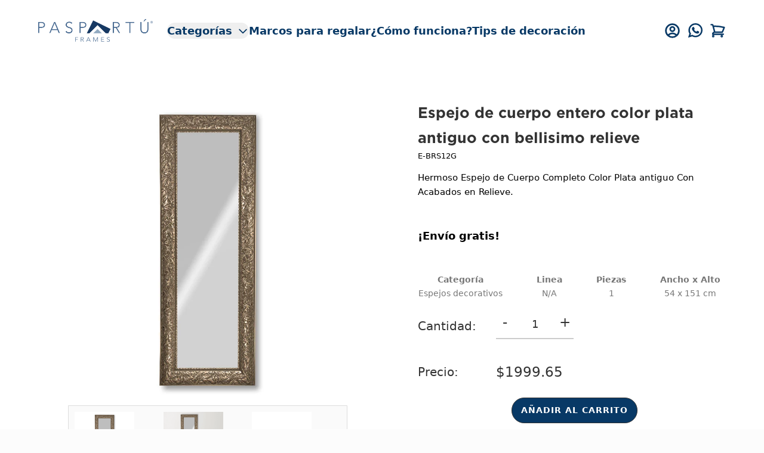

--- FILE ---
content_type: text/html; charset=UTF-8
request_url: https://paspartuframes.com/regalos-enmarcados/E-BRS12G
body_size: 17773
content:
<!DOCTYPE html>
<html lang="es">
<head>
    <meta charset="utf-8">
    <meta http-equiv="X-UA-Compatible" content="IE=edge">
    <meta name="viewport" content="width=device-width, initial-scale=1">
    <!-- Favicon -->
    <link rel="icon" href="https://paspartuframes.com/img/Paspartu.ico" />
    <link rel="apple-touch-icon" href="https://www.paspartuframes.com/img/touch-icon.png" />
    <link rel="icon" sizes="196x196" href="apple-touch-icon.png" />
    <title> « Espejo de cuerpo entero color plata, efecto antiguo </title>
    <meta name="description" content="Con el espejo de cuerpo entero color plata de Paspartú Frames tu decoración vintage no pasará desapercibida ☛ ¡Llévalo a casa! ✔"/>
    <meta property="og:type" content="website">
    <meta property="og:title" content="« Espejo de cuerpo entero color plata, efecto antiguo"/>
    <meta property="og:description" content="Con el espejo de cuerpo entero color plata de Paspartú Frames tu decoración vintage no pasará desapercibida ☛ ¡Llévalo a casa! ✔"/>
    <meta property="og:site_name" content="Paspartú Frames" />
    <meta property="og:image" content="https://www.paspartuframes.com/img/paspartu-portada.jpeg" />
    <meta property="og:image:secure_url" content="https://www.paspartuframes.com/img/paspartu-portada.jpeg" />
    <meta property="og:image:type" content="image/jpeg" />
    <meta property="og:image:width" content="1400" />
    <meta property="og:image:height" content="1080" />
    <meta property="og:image:alt" content="Enmarca en línea | Paspartú frames" />
    <meta property="og:url" content="https://www.paspartuframes.com" />
    <meta name="author" content="Paspartú Frames">
    <meta name="rights" content="© Copyright 2020 paspartuframes.com – Todos los derechos reservados | Una empresa de Marcos y Marcos S.A. de C.V." />
    <meta name="keywords" content="Paspartu frames, marcos, Portarretratos, Enmarcado, Cuadros decorativos, Marcos y molduras, Tienda de Enmarcado, Galería, Museo, Decoración, Impresión, Proveedor de marcos, Marcos para cuadros, Impresión de fotografía, Fotografía, Marcos para fotografías, Marcos para diplomas, Marcos para reconocimientos, Paquetes de graduaciones"/>
    <meta name="p:domain_verify" content="1f6b07db2d86b077c3f723751f4820c9"/>
    <meta name="robots" content="index" />
	
    <meta name="facebook-domain-verification" content="277k7ujj53x3pxrnno4ujik4a0zy06" />
	<!-- CSS ============================================ -->

	<link rel="preload" href="https://paspartuframes.com/fonts/fontawesome-webfont.woff2" as="font" type="font/woff2" crossorigin>
	<link rel="preload" href="https://paspartuframes.com/fonts/Muli/Muli.ttf" as="font" type="font/ttf" crossorigin>
	<link rel="preload" href="https://paspartuframes.com/fonts/themify.woff?-fvbane" as="font" type="font/woff" crossorigin>
	<link rel="preload" href="https://paspartuframes.com/fonts/ionicons.ttf" as="font" type="font/ttf" crossorigin>
	<link href="https://paspartuframes.com/css/themify-icons.css" rel="stylesheet" media="print" onload="this.media='all'">
	<link href="https://paspartuframes.com/css/ionicons.min.css" rel="stylesheet" media="print" onload="this.media='all'">
	<!-- FontAwesome CSS -->
	<link href="https://paspartuframes.com/css/font-awesome.min.css" rel="stylesheet" media="print" onload="this.media='all'">
	<!-- Plugins CSS -->
	<link href="https://paspartuframes.com/css/plugins.css" rel="stylesheet" media="print" onload="this.media='all'">
	<!-- Helper CSS  -->
	<link href="https://paspartuframes.com/css/helper.css" rel="stylesheet" media="print" onload="this.media='all'">
	    <script src="https://cdn.tailwindcss.com?plugins=forms,typography,aspect-ratio"></script>
        <!-- Main CSS -->
	<link href="https://paspartuframes.com/css/main.css?ver=1.1.5" rel="stylesheet">
    <link rel="canonical" href="" />
    <link rel="stylesheet" href="https://paspartuframes.com/css/newpas.css?v=1.4">
        <link rel="stylesheet" href="https://paspartuframes.com/js/jquerytoast/jquery.toast.min.css">

    <!-- Zoom CSS -->
    <link href="https://paspartuframes.com/zoom/zoom.css" rel="stylesheet">
    <!-- OwlCarousel CSS -->
    <link href="https://paspartuframes.com/owlcarousel/dist/assets/owl.carousel.min.css" rel="stylesheet">
    <link href="https://paspartuframes.com/owlcarousel/dist/assets/owl.theme.default.min.css" rel="stylesheet">
    <link rel="stylesheet" href="https://paspartuframes.com/js/jquerytoast/jquery.toast.min.css">
    <link rel="stylesheet" href="https://paspartuframes.com/cropper/cropper.css">
    <link rel="stylesheet" href="https://paspartuframes.com/cropper/cropper.min.css">
<!-- Google Tag Manager -->
<script>(function(w,d,s,l,i){w[l]=w[l]||[];w[l].push({'gtm.start':
new Date().getTime(),event:'gtm.js'});var f=d.getElementsByTagName(s)[0],
j=d.createElement(s),dl=l!='dataLayer'?'&l='+l:'';j.async=true;j.src=
'https://www.googletagmanager.com/gtm.js?id='+i+dl;f.parentNode.insertBefore(j,f);
})(window,document,'script','dataLayer','GTM-WLTT2BZ');</script>
<!-- End Google Tag Manager -->


<!--<script id="mcjs">!function(c,h,i,m,p){m=c.createElement(h),p=c.getElementsByTagName(h)[0],m.async=1,m.src=i,p.parentNode.insertBefore(m,p)}(document,"script","https://chimpstatic.com/mcjs-connected/js/users/56dc5f43a5fffc06ea1600adf/3f25307e846cb1ee210e8c045.js");</script>-->

<!--Start of Tawk.to Script-->
<script type="text/javascript">
var Tawk_API=Tawk_API||{}, Tawk_LoadStart=new Date();
(function(){
var s1=document.createElement("script"),s0=document.getElementsByTagName("script")[0];
s1.async=true;
s1.src='https://embed.tawk.to/613f8cfad326717cb6813c93/1ffg3tcn9';
s1.charset='UTF-8';
s1.setAttribute('crossorigin','*');
s0.parentNode.insertBefore(s1,s0);
})();

</script>
<!--End of Tawk.to Script-->

</head>

<body id="newsletter-popup-body">
<!-- Google Tag Manager (noscript) -->
<noscript><iframe src="https://www.googletagmanager.com/ns.html?id=GTM-WLTT2BZ"
height="0" width="0" style="display:none;visibility:hidden"></iframe></noscript>
<!-- End Google Tag Manager (noscript) -->

    <div class="tp-loader spinner3" id="loader-content-dots">
        <div class="dot1"></div>
        <div class="dot2"></div>
        <div class="bounce1"></div>
        <div class="bounce2"></div>
        <div class="bounce3"></div>
    </div>

    <div id="loader-content" class="bg-white">
     
        <header class=" p-4 sm:px-16 sm:pt-8 bg-white sticky top-0 z-50">
  <nav class="flex items-center justify-between" aria-label="Global">
    <div class="flex">
    <div class="hidden lg:flex logo mr-6 items-center">
      <a href="/" id="logoLink" class="">
        <img src="https://paspartuframes.com/img/paspartuframe_logo.png" class="logo-menu" alt="Paspartú enmarca online">
      </a>
    </div>
      <div class="hidden lg:flex lg:gap-x-12 items-start lg:items-center">
        <button id="toggleCategoriesMenu" type="button" class="flex text-[18px] font-semibold relative"  style="color: #083966">
          Categorías
          <svg id="categoriesArrow" class="h-5 w-5 ml-2 mt-[4px]" fill="none" viewBox="0 0 24 24" stroke="currentColor">
            <path id="arrowPath" stroke-linecap="round" stroke-linejoin="round" stroke-width="2" d="M19 9l-7 7-7-7" />
          </svg>
        </button>
        <a href="/cuadros-para-regalos" class="text-[18px] font-semibold text-black" style="color: #083966;">Marcos para regalar </a>
        <a href="/#comoFunciona" class="text-[18px] font-semibold text-black" style="color: #083966;">¿Cómo funciona? </a>
        <a href="/blog" class="text-[18px] font-semibold text-black" style="color: #083966;">Tips de decoración</a>
      </div>
      <div class="flex lg:hidden">
        <button id="openMenu" type="button" class="-m-2.5 inline-flex items-center justify-center rounded-md p-2.5 text-gray-700">
          <span class="sr-only">Open main menu</span>
          <svg class="h-8 w-8" fill="none" viewBox="0 0 24 24" stroke-width="1.5" stroke="currentColor" aria-hidden="true">
            <path stroke-linecap="round" stroke-linejoin="round" d="M3.75 6.75h16.5M3.75 12h16.5m-16.5 5.25h16.5" />
          </svg>
        </button>
      </div>
    </div>

    <div class="flex lg:hidden logo">
          <a href="/" id="logoLink" class="">
            <img src="https://paspartuframes.com/img/paspartuframe_logo.png" class="logo-menu" alt="Paspartú enmarca online">
          </a>
        </div>

    <div class="flex items-center">
      <a href="/login">
        <svg xmlns="http://www.w3.org/2000/svg" fill="none" viewBox="0 0 24 24" stroke-width="2.2px" stroke="#083966" class="size-[1.8rem] mr-3 cursor-pointer">
          <path stroke-linecap="round" stroke-linejoin="round" d="M17.982 18.725A7.488 7.488 0 0 0 12 15.75a7.488 7.488 0 0 0-5.982 2.975m11.963 0a9 9 0 1 0-11.963 0m11.963 0A8.966 8.966 0 0 1 12 21a8.966 8.966 0 0 1-5.982-2.275M15 9.75a3 3 0 1 1-6 0 3 3 0 0 1 6 0Z" />
        </svg>
      </a>
      <a href="https://api.whatsapp.com/send/?phone=525633744133&amp;text=Bienvenido+a+Paspartu+Frames%2C+Personaliza+tus+marcos+y+convierte+tus+fotos+en+obras+de+arte%2C+%C2%BFQue+deseas+enmarcar%3F&amp;app_absent=0" target="_blank" class="w-6 mr-3 cursor-pointer"> 
        <img src="https://paspartuframes.com/img/HomePage/whatsapp.svg" alt="">
      </a>
      <a href="/carrito" class="cart-container">
        <div id="itemCar" style="display:none"></div>
        <svg xmlns="http://www.w3.org/2000/svg" fill="none" viewBox="0 0 24 24" stroke-width="2.2px" stroke="#083966" class="size-[1.7rem] cursor-pointer">
            <path stroke-linecap="round" stroke-linejoin="round" d="M2.25 3h1.386c.51 0 .955.343 1.087.835l.383 1.437M7.5 14.25a3 3 0 0 0-3 3h15.75m-12.75-3h11.218c1.121-2.3 2.1-4.684 2.924-7.138a60.114 60.114 0 0 0-16.536-1.84M7.5 14.25 5.106 5.272M6 20.25a.75.75 0 1 1-1.5 0 .75.75 0 0 1 1.5 0Zm12.75 0a.75.75 0 1 1-1.5 0 .75.75 0 0 1 1.5 0Z" />
        </svg>
    </a>
    </div>
  </nav>
    <!-- menu categorias -->
    <div id="categoriesSubMenu" class="w-full hidden py-1.5 border-t-2">
      <div class="flex justify-start mt-8">
        <div class="flex-wrap">
          <h2 class="text-[18px] font-bold mb-1 text-[#083966]">Marcos con impresión</h2>
          <h3 class="text-[18px]"><a href="/marcos-con-impresion" class="hover:underline hover:text-[#000] text-[#727272]">Marco con tu foto</a></h3>
          <h3 class="text-[18px]"><a href="/tienda-categoria/gallery-walls" class="hover:underline hover:text-[#000] text-[#727272]">Gallery Walls</a></h3>
          <h3 class="text-[18px]"><a href="/tienda-categoria/regalos-para-mama" class="hover:underline hover:text-[#000] text-[#727272]">Regalos para mamá</a></h3>
          <h3 class="text-[18px]"><a href="/tienda-categoria/regalos-para-papa" class="hover:underline hover:text-[#000] text-[#727272]">Regalos para papá</a></h3>
        </div>

        <div class="flex-wrap ml-[6rem]">
          <h2 class="text-[18px] font-bold mb-1 text-[#083966]">Marcos sin impresión</h2>
          <h3 class="text-[18px]"><a href="/categoria/marcos-para-fotos/medidas" class="hover:underline hover:text-[#000] text-[#727272]">Marco a la medida</a></h3>

        </div>
  
        <div class="flex-wrap ml-[6rem]">
            <h2 class="text-[18px] font-bold mb-1 text-[#083966]">Títulos y diplomas</h2>
          <h3 class="text-lg"><a href="/tienda-categoria/titulos" class="hover:underline hover:text-[#000] text-[#727272]">Títulos</a></h3>
          <h3 class="text-lg"><a href="/tienda-categoria/diplomas" class="hover:underline hover:text-[#000] text-[#727272]">Diplomas</a></h3>
        </div>
        
        <div class="flex-wrap ml-[6rem]">
            <h2 class="text-[18px] font-bold mb-1 text-[#083966]">Espejos decorativos</h2>
          <h3 class="text-[18px]"><a href="/tienda-categoria/espejos-decorativos/espejos-medianos" class="hover:underline hover:text-[#000] text-[#727272]">Espejos medianos</a></h3>
          <h3 class="text-[18px]"><a href="/tienda-categoria/espejos-decorativos/espejos-completo" class="hover:underline hover:text-[#000] text-[#727272]">Espejos de cuerpo completo</a></h3>
        </div>
    </div>
  </div>


  <!-- Mobile menu, show/hide based on menu open state. -->
  <div id="mobileMenu" class="lg:hidden" role="dialog" aria-modal="true" style="display: none;">
    <!-- Background backdrop, show/hide based on slide-over state. -->
    <div class="fixed inset-0 z-10"></div>
    <div class="fixed inset-y-0 left-0 z-10 w-full overflow-y-auto bg-white px-6 py-6">
      <div class="flex items-center justify-between">
        <div class="flex flex-1">
          <button id="closeMenu" type="button" class="-m-2.5 rounded-md p-2.5 text-gray-700">
            <span class="sr-only">Close menu</span>
            <svg class="h-8 w-8" fill="none" viewBox="0 0 24 24" stroke-width="1.5" stroke="currentColor" aria-hidden="true">
              <path stroke-linecap="round" stroke-linejoin="round" d="M6 18L18 6M6 6l12 12" />
            </svg>
          </button>
        </div>
        <div class="logo ml-[-2rem]">
          <a href="/" id="logoLink" class="">
            <img src="https://paspartuframes.com/img/paspartuframe_logo.png" class="logo-menu" alt="Paspartú enmarca online">
          </a>
        </div>
        <div class="flex flex-1 justify-end">
          <a href="/login" class="text-sm font-semibold leading-6 text-gray-900">Log in <span aria-hidden="true">&rarr;</span></a>
        </div>
      </div>
      <div class="mt-6 space-y-2">

      <div class="accordion">
  <div class="accordion-item">
    <div class="-mx-3 block rounded-lg px-3 py-2 text-base font-semibold leading-7 text-[#083966]" onclick="toggleAccordion(1)">
      Marco con impresión
      <span class="arrow" style="color:#0000007a">&#9656;</span>
    </div>
    <div class="w-full accordion-item-content accordion-item-title border-t-2 py-4">
      <a href="/marcos-con-impresion" class="mb-1">Marco con tu foto</a>
      <a href="/tienda-categoria/gallery-walls" class="mb-1">Gallery Walls</a>
      <a href="/tienda-categoria/regalos-para-mama" class="mb-1">Regalos para mamá</a>
      <a href="/tienda-categoria/regalos-para-papa">Regalos para papá</a>
    </div>
  </div>
  <div class="accordion-item">
    <div class="-mx-3 block rounded-lg px-3 py-2 text-base font-semibold leading-7 text-[#083966]" onclick="toggleAccordion(2)">
      Marcos sin impresión 
      <span class="arrow" style="color:#0000007a">&#9656;</span>
    </div>
    <div class="w-full accordion-item-content accordion-item-title border-t-2 py-4">
      <a href="/categoria/marcos-para-fotos/medidas">Marco a la medida</a>     
    </div>
  </div>
  <div class="accordion-item">
    <div class="-mx-3 block rounded-lg px-3 py-2 text-base font-semibold leading-7 text-[#083966]" onclick="toggleAccordion(3)">
      Títulos y diplomas
      <span class="arrow" style="color:#0000007a">&#9656;</span>
    </div>
    <div class="w-full accordion-item-content accordion-item-title border-t-2 py-4">
      <a href="/tienda-categoria/titulos"  class="mb-1">Títulos</a>
      <a href="/tienda-categoria/diplomas">Diplomas</a>
    </div>
  </div>
  <div class="accordion-item">
    <div class="-mx-3 block rounded-lg px-3 py-2 text-base font-semibold leading-7 text-[#083966]" onclick="toggleAccordion(4)">
      Espejos decorativos
      <span class="arrow" style="color:#0000007a">&#9656;</span>
    </div>
    <div class="w-full accordion-item-content accordion-item-title border-t-2 py-4">
      <a href="/tienda-categoria/espejos-decorativos/espejos-medianos" class="mb-1">Espejos medianos</a>
      <a href="/tienda-categoria/espejos-decorativos/espejos-completo" >Espejos de cuerpo completo</a>
    </div>
  </div>
</div>

        <a href="/cuadros-para-regalos" class="-mx-3 block rounded-lg px-3 py-2 text-base font-semibold leading-7 text-[#083966]">Marcos para regalar</a>
        <a href="#" class="-mx-3 block rounded-lg px-3 py-2 text-base font-semibold leading-7 text-[#083966]">¿Cómo funciona?</a>
        <a href="/afiliados" class="-mx-3 block rounded-lg px-3 py-2 text-base font-semibold leading-7 text-[#083966]">Socios</a>
        <a href="#" class="-mx-3 block rounded-lg px-3 py-2 text-base font-semibold leading-7 text-[#083966]">Tips</a>
      </div>
    </div>
  </div>
</header>

<script>
  function updateCartItemCount() {
    let marcos = localStorage.getItem('marcos');
    if (marcos) {
        try {
            marcos = JSON.parse(marcos);
            if (Array.isArray(marcos) && marcos.length > 0) {
                document.getElementById('itemCar').style.display = 'flex';
                document.getElementById('itemCar').textContent = marcos.length;
            } else {
                document.getElementById('itemCar').style.display = 'none';
            }
        } catch (e) {
            console.error('Error al parsear el JSON de marcos:', e);
            document.getElementById('itemCar').style.display = 'none';
        }
    } else {
        document.getElementById('itemCar').style.display = 'none';
    }
  }

  document.addEventListener("DOMContentLoaded", updateCartItemCount);

function toggleAccordion(index) {
  var content = document.getElementsByClassName('accordion-item-content');
  var arrows = document.getElementsByClassName('arrow');
  for (var i = 0; i < content.length; i++) {
    if (i + 1 === index) {
      content[i].style.display = content[i].style.display === 'inline-grid' ? 'none' : 'inline-grid';
      arrows[i].innerHTML = content[i].style.display === 'inline-grid' ? '&#9662;' : '&#9656;';
    } else {
      content[i].style.display = 'none';
      arrows[i].innerHTML = '&#9656;';
    }
  }
}

  document.addEventListener("DOMContentLoaded", function() {
    const openMenuButton = document.getElementById("openMenu");
    const closeMenuButton = document.getElementById("closeMenu");
    const mobileMenu = document.getElementById("mobileMenu");
    const toggleCategoriesMenu = document.getElementById("toggleCategoriesMenu");
    const categoriesSubMenu = document.getElementById("categoriesSubMenu");
    const categoriesArrow = document.getElementById("categoriesArrow");
    const arrowPath = document.getElementById("arrowPath");

    openMenuButton.addEventListener("click", function() {
      mobileMenu.style.display = "block";
    });

    closeMenuButton.addEventListener("click", function() {
      mobileMenu.style.display = "none";
    });

    toggleCategoriesMenu.addEventListener("click", function() {
      if (categoriesSubMenu.style.display === "block") {
        categoriesSubMenu.style.display = "none";
        arrowPath.setAttribute("d", "M19 9l-7 7-7-7");
      } else {
        categoriesSubMenu.style.display = "block";
        arrowPath.setAttribute("d", "M5 15l7-7 7 7");
      }
    });    
  });
</script>            
    <!--=============================================
    =            shop page content         =
    =============================================-->

    <div class="shop-page-wrapper mt-70 mt-sm-10 mb-70">
        <div class="mx-4 md:mx-14">
            <div class="flex">
                <div class="w-full">
                    <!--=======  shop product content  =======-->

                    <div class="shop-product border-bottom">
                        <div class="flex-wrap md:flex">
                            <div class="w-full sm:w-1/2 mt-3">
                                <div class="flex-wrap">

                                    <div class="w-full">
                                        
                                                                                                                                                <div class="imagen-grande" id="principal-img" style="background-image: url(https://paspartuframes.com/storage/regalos/198/BRS12G_1.webp);">
                                                    </div>
                                                                                                                                                                                                                                                                                                                                                                                                                        
                                    </div>

                                    <div class="flex w-full mt-3 justify-center">
                                    <div class="w-[80%] content-owl">
                                    <div class="offset-2">
                                        <div class="owl-carousel" id="img-pequenias">

                                                                                            <div onclick="seleccionar_img('https://paspartuframes.com/storage/regalos/198/BRS12G_1.webp')" class="imagen-pequenias" style=" background-image: url(https://paspartuframes.com/storage/regalos/198/BRS12G_1.webp);">
                                                </div>
                                                                                            <div onclick="seleccionar_img('https://paspartuframes.com/storage/regalos/198/BRS12G_2.webp')" class="imagen-pequenias" style=" background-image: url(https://paspartuframes.com/storage/regalos/198/BRS12G_2.webp);">
                                                </div>
                                                                                            <div onclick="seleccionar_img('https://paspartuframes.com/storage/regalos/198/BRS12G_3.webp')" class="imagen-pequenias" style=" background-image: url(https://paspartuframes.com/storage/regalos/198/BRS12G_3.webp);">
                                                </div>
                                                                                            <div onclick="seleccionar_img('https://paspartuframes.com/storage/regalos/198/BRS12G_4.webp')" class="imagen-pequenias" style=" background-image: url(https://paspartuframes.com/storage/regalos/198/BRS12G_4.webp);">
                                                </div>
                                            
                                    

                                                                                            <!-- <div onclick="seleccionar_img('https://paspartuframes.com/storage/marcos/ENT01S.jpg')" class="imagen-pequenias" style=" background-image: url('https://paspartuframes.com/storage/marcos/ENT01S.jpg');"></div> -->
                                                                                    </div>
                                        </div>
                                        </div>
                                    </div>

                                </div>
                            </div>

                            <div class="w-full  sm:w-1/2 mt-3">
                                <!--=======  shop product description  =======-->

                                <div class="shop-product__description">

                                    <!--=======  shop product title  =======-->

                                    <div class="shop-product__title mb-15">
                                        <h1 class="mb-0 text-center sm:text-left">Espejo de cuerpo entero color plata antiguo con bellisimo relieve</h1>
                                                                                    <p class="text-center sm:text-left" style="font-size: 13px; ">E-BRS12G</p>
                                                                            </div>

                                    <!--=======  End of shop product title  =======-->

                                    <!--=======  shop product short description  =======-->

                                    <div class="shop-product__short-desc mb-50 producto--text text-center sm:text-left">

                                    <p>Hermoso Espejo de Cuerpo Completo Color Plata antiguo Con Acabados en Relieve.</p>
                                    </div>

                                    
                                    
                                    
                                                                        <div class="shop-product__short-desc mb-50">
                                        <p class="text-bold f-18 text-center sm:text-left"><b>¡Envío gratis!</b></p>
                                    </div>
                                    

                                    <!--=======  End of shop product short description  =======-->

                                    <!--=======  shop product size block  =======-->

                                    <div class="shop-product__block shop-product__block--size mb-20 justify-center sm:justify-start" >
                                        <div class="shop-product__block__value">
                                            <table class="table-medidas text-[14px]">
                                                <thead>
                                                    <tr>
                                                        <th>Categoría</th>
                                                        <th>Linea</th>
                                                        <th>Piezas</th>
                                                                                                                    <th>Ancho x Alto </th>
                                                                                                            </tr>
                                                    <tr>
                                                        <td>Espejos decorativos</td>
                                                        <td>N/A</td>
                                                        <td>1</td>
                                                                                                                    <td class="alto--ancho">54 x 151 cm</td>
                                                                                                            </tr>
                                                </thead>
                                                <tbody>

                                                </tbody>
                                            </table>
                                        </div>
                                    </div>

                                    <div class="shop-product__block shop-product__block--quantity mb-40 justify-center sm:justify-start">
                                        <div class="shop-product__block__title text-xl">Cantidad: </div>
                                        <div class="shop-product__block__value">
                                            <div class="pro-qty d-inline-block mx-0 pt-0">
                                                <input style="font-size:1.1rem!important" type="text" id="cantidad" value="1">
                                            </div>
                                        </div>
                                    </div>

                                    <div class="shop-product__block shop-product__block--color mb-20 justify-center sm:justify-start">
                                        <div class="shop-product__block__title text-xl">Precio: </div>
                                        <div class="shop-product__block__value">

                                                                                                                                                <div class="flex justify-content-between align-items-center">

                                                                                                                                                                            
                                                        <h3 class="precio text-[23px]">1999.65</h3>
                                                    </div>

                                                                                            
                                        </div>
                                    </div>

                                    <!--=======  shop product buttons  =======-->

                                    <div class="shop-product__buttons text-right">
                                        <div class="flex justify-content-between align-items-baseline flex-wrap">


                                                                                            <div class="w-full flex  justify-center mt-2">
                                                    <button style="max-height: 50px;" class=" lezada-button lezada-button--medium font-bold text-[16px] sm:text-[14px]" id="agregarC">Añadir al carrito</button>
                                                </div>
                                                                                                                                    </div>
                                    </div>


                                    <!--=======  End of shop product buttons  =======-->

                                    <!--=======  payment methods =======-->
                                    
                                    <div class="tipos--pago col-12 mb-lg-0 mb-md-0 mb-sm-3 mb-xs-10 text-xl-left text-lg-left text-md-left text-sm-center text-center mt-3">
                                        <div class="grid justify-center items-center">
                                            <img src="/img/metodosPagoPaspartu2.png" alt="metodos de pago paspartu" class="w-[80%] sm:w-5/6">
                                        </div>
                                        <h4 class="dias-habiles-max-17" style="font-size: 14px;margin-bottom: 0px;display: none;">Este tipo de marco se fabrica de manera artesanal, el tiempo de entrega es de hasta <b style="font-family: Gotham-Bold !important;">17 días hábiles</b>.</h4>
                                        <h4 class="dias-habiles-max-5" style="font-size: 14px;margin-bottom: 0px;">Recíbelo de <b style="font-family: Gotham-Bold !important;">3 a 5 días</b> hábiles.</h4>
                                        <h4 style="font-size: 14px;margin-bottom: 0px;"><b style="font-family: Gotham-Bold !important;">Envío gratis a todo Mexico</b></h4>
                                    </div>
                                    
                                    <!--

                                    <div class="shop-product__brands mb-20">

                                        <a href="#">
                                            <img src="https://paspartuframes.com/assets/images/brands/brand-1.png" class="img-fluid" alt="Enmarca sin salir de casa">
                                        </a>

                                        <a href="#">
                                            <img src="https://paspartuframes.com/assets/images/brands/brand-2.png" class="img-fluid" alt="Enmarca sin salir de casa">
                                        </a>

                                    </div>

                                    -->

                                    <!--=======  End of shop product brands  =======-->

                                </div>
                                <!--=======  End of shop product description  =======-->
                            </div>
                        </div>
                    </div>

                    <!--=======  End of shop product content  =======-->
                </div>
            </div>


          <!-- =======    -->

                    <div class="bg-white ">
                <div class="mx-auto max-w-2xl px-4 py-4 sm:px-6 sm:py-4 lg:max-w-7xl lg:px-8 mb-12 sm:mb-16">
                    <div class="grid grid-cols-1 items-center gap-x-8 gap-y-16 ">
                    <div>
                        <div class="border-b border-gray-200 pb-10">
                        <p class="mt-2 text-3xl font-bold tracking-tight text-gray-900 sm:text-4xl text-center sm:text-left">Descripción</p>
                        </div>

                        <dl class="mt-10 space-y-10">
                        <div>
                            <p>Hermoso Espejo de Cuerpo Completo color Cedro dorado con bellisimo relieve, Brinda elegancia a cualquier espacio de tu hogar o negocio.</p>
<p>Medidas del espejo: Alto:149.5 cm Ancho: 52.5 cm.</p>
<p>Cuenta con colgaderas para colocar de manera vertical u horizontal.
Estilo elegante y distinguido.</p>
<p>El marco está fabricado en Poliestireno, material resultado del reciclaje de unicel, producto sustentable, fabricado por manos mexicanas en un proceso amigable con el medio ambiente.</p>
<p>Con tu compra ayudas a reducir el impacto ambiental que genera el unicel.</p>
                        </div>
                
                        </dl>
                    </div>

                </div>
            </div>
            
        
            <div class="flex">
                <!--=============================================
                =            footer top         =
                =============================================-->

                <div class="footer-top mt-12 sm:mt-12 mb-8">
                    <div class="mx-4 sm:mx-10">
                        <div class="flex">
                            <div class="w-full p-0">
                                <!--=======  footer top container  =======-->

                                <div class="footer-top-container">
                                    <!--=======  single footer top widget  =======-->

                                    <div class="footer-top-single-widget pl-0">
                                        <i class="icon-card"></i>
                                        <h4 class="footer-top-widget-title">Pagos seguros</h4>
                                        <div class="content">
                                            <p>Todos los pagos se realizan de manera segura a través de un motor externo.</p>
                                        </div>
                                    </div>
                                    <div class="footer-top-single-widget">
                                        <i class="icon-cash"></i>
                                        <h4 class="footer-top-widget-title">Precios claros</h4>
                                        <div class="content">
                                            <p>Precios basados en el tamaño y materiales de tu marco.</p>
                                        </div>
                                    </div>
                                    <div class="footer-top-single-widget pr-0 pl-3">
                                        <i class="icon-location"></i>
                                        <h4 class="footer-top-widget-title">Envíos a todo México</h4>
                                        <div class="content">
                                            <p>Enviamos tus marcos a cualquier rincón de la República Mexicana.</p>
                                        </div>
                                    </div>

                                    <!--=======  End of single footer top widget  =======-->
                                </div>

                                <!--=======  End of footer top container  =======-->
                            </div>
                        </div>
                    </div>
                </div>

                <!--=====  End of footer top  ======-->

            </div>
        </div>
    </div>

<div id="loadingFotos" class="modal fade show" tabindex="-1" role="dialog" style="">
    <div class="modal-dialog modal-dialog-centered">
      <div class="modal-content" style="width: 400px !important; height:300px !important;">
      <div class="container-fluid p-0">
                <div class="row">
                    <div class="container-fluid pt-3">
                        <div class="titulo-pop-up" style="padding-bottom: 10px;">
                            <p class="titulo">
                                Cargando...
                            </p>
                        </div>
                    </div>
                </div>
                <div class="block">
                    <div class="container-fluid">
                        <div style="
                            background-image: url('https://paspartuframes.com/img/loader.gif');
                            height: 160px;
                            background-repeat: no-repeat;
                            background-position: center;
                        "></div>
                    </div>
                </div>

 
            </div>
      </div><!-- /.modal-content -->
    </div><!-- /.modal-dialog -->
</div>

    <!--=====  End of shop page content  ======-->


        <footer class="bg-white pb-[4rem]" aria-labelledby="footer-heading">
  <h2 id="footer-heading" class="sr-only">Footer</h2>
  <div class="mx-6 md:mx-12 ">
    <!-- logo-->
    <div class="flex justify-center logo pt-12 mb-6 sm:mr-14">
      <a href="/"
          class=""
      >
        <img src="https://paspartuframes.com/img/paspartuframe_logo.png" class="logo-menu" alt="Paspartú enmarca online">
      </a>
    </div>

    <!-- columnas -->
    <div class="mt-12 grid grid-cols-2 md:grid-cols-4">
      <div>
        <h3 class="text-sm font-semibold leading-6 text-gray-900">Menú</h3>
        <ul role="list" class="mt-2 space-y-4">
          <li>
            <a href="/afiliados" class="text-sm leading-6 text-gray-600 hover:text-gray-900">Afiliados</a>
          </li>
          <li>
            <a href="/marcos-con-impresion" class="text-sm leading-6 text-gray-600 hover:text-gray-900">Marcos con impresión</a>
          </li>
          <li>
            <a href="/categoria/marcos-para-fotos/medidas" class="text-sm leading-6 text-gray-600 hover:text-gray-900">Marcos sin impresión</a>
          </li>
          <li>
            <a href="/tienda-categoria/gallery-walls" class="text-sm leading-6 text-gray-600 hover:text-gray-900">Gallery walls</a>
          </li>
          <li>
            <a href="/tienda-categoria/espejos-decorativos" class="text-sm leading-6 text-gray-600 hover:text-gray-900">Espejos decorativos</a>
          </li>
          <li>
            <a href="/categoria/titulos-y-diplomas" class="text-sm leading-6 text-gray-600 hover:text-gray-900">Títulos y diplomas</a>
          </li>
        </ul>
      </div>

      <div>
            <h3 class="text-sm font-semibold leading-6 text-gray-900">información</h3>
            <ul role="list" class="mt-2 space-y-4">
              <li>
                <a href="/terminos-y-condiciones" class="text-sm leading-6 text-gray-600 hover:text-gray-900">Terminos de servicio</a>
              </li>
              <li>
                <a href="#" class="text-sm leading-6 text-gray-600 hover:text-gray-900">Avisos de privacidad</a>
              </li>
            </ul>
      </div>

      <div class="mt-12 md:mt-0">
        <h3 class="text-sm font-semibold leading-6 text-gray-900">Contacto</h3>
        <ul role="list" class="mt-2 space-y-4">
          <li>
            <a href="mailto:hola@paspartuframes.com" class="text-sm leading-6 text-gray-600 hover:text-gray-900">hola@paspartuframes.com</a>
          </li>
          <li>
            <a href="tel:+525633744133" class="text-sm leading-6 text-gray-600 hover:text-gray-900">(55) 2345 3256</a>
          </li>
          <li>
            <a href="/contacto" class="text-sm leading-6 text-gray-600 hover:text-gray-900">Nuestras Sucursales</a>
          </li>
        </ul>
      </div>


      <div class="mt-0 hidden lg:block">
        <h3 class="text-sm font-semibold leading-6 text-gray-900">Suscríbete a nuestro newsletter</h3>
        <p class="mt-2 text-sm leading-6 text-gray-600">Entérate antes que nadie de nuevos lanzamientos y promociones.</p>
        <form class="mt-6 sm:flex sm:max-w-md">
          <label for="email-address" class="sr-only">Email address</label>
          <input type="email" name="email-address" id="email-address" autocomplete="email" required class="w-full min-w-0 appearance-none rounded-[25px] border-0 bg-white px-2 text-base text-gray-900 shadow-sm ring-1 ring-inset ring-gray-300 placeholder:text-gray-400 focus:ring-2 focus:ring-inset focus:ring-indigo-600 sm:w-64 sm:text-sm sm:leading-6 xl:w-full" placeholder="Email" style="padding:.5em !important;">
          <div class="mt-4 sm:ml-4 sm:mt-0 sm:flex-shrink-0">
            <button type="submit" class="flex w-full items-center justify-center rounded-[25px] bg-[#08345F] px-3 py-3 text-sm font-semibold text-white shadow-sm hover:bg-indigo-500 focus-visible:outline focus-visible:outline-2 focus-visible:outline-offset-2 focus-visible:outline-indigo-600">Subscribe</button>
          </div>
        </form>
      </div>
    </div>
    <div class="mt-12 xl:mt-0 lg:hidden flex-wrap">
        <h3 class="text-sm font-semibold leading-6 text-gray-900">Suscríbete a nuestro newsletter</h3>
        <p class="mt-2 text-sm leading-6 text-gray-600">Entérate antes que nadie de nuevos lanzamientos y promociones.</p>
        <form class="mt-6 lg:flex lg:max-w-md">
          <label for="email-address2" class="sr-only">Email address</label>
          <input type="email" name="email-address2" id="email-address2" autocomplete="email" required class="w-full min-w-0 appearance-none rounded-[25px] border-0 bg-white  text-base text-gray-900 shadow-sm ring-1 ring-inset ring-gray-300 placeholder:text-gray-400 focus:ring-2 focus:ring-inset focus:ring-indigo-600 sm:w-64 sm:text-sm sm:leading-6 xl:w-full" placeholder="Email" style="padding:.5em !important;">
          <div class="mt-4 sm:ml-4 sm:mt-0 lg:flex-shrink-0">
            <button type="submit" class="flex w-[60%] items-center justify-center rounded-[25px] bg-[#08345F] px-3 py-3 text-lg font-bold text-white shadow-sm hover:bg-indigo-500 focus-visible:outline focus-visible:outline-2 focus-visible:outline-offset-2 focus-visible:outline-indigo-600">Subscribe</button>
          </div>
        </form>
      </div>

    <!--métodos y redes-->
    <div class="mt-8 border-t border-gray-900/10 pt-8 sm:mt-2 md:flex md:items-center md:justify-between ">
      
      <div class="flex-wrap ">
        <p style="font-size:13px;font-family:Gotham-Bold !important">Paspartú Frames es una marca de Marcos Mundiales S.A. de C.V.</p>
      </div>



      <div class="flex-wrap mt-12 md:mt-0">
      <h3 class="text-sm font-semibold leading-6 text-gray-900 text-center">Redes sociales</h3>
      <div class="flex space-x-6 md:order-2 justify-center md:justify-start">
        <a href="https://www.facebook.com/paspartuframes" class="text-gray-400 hover:text-gray-500"  target="_blank">
          <span class="sr-only">Facebook</span>
          <svg class="h-6 w-6" fill="currentColor" viewBox="0 0 24 24" aria-hidden="true">
            <path fill-rule="evenodd" d="M22 12c0-5.523-4.477-10-10-10S2 6.477 2 12c0 4.991 3.657 9.128 8.438 9.878v-6.987h-2.54V12h2.54V9.797c0-2.506 1.492-3.89 3.777-3.89 1.094 0 2.238.195 2.238.195v2.46h-1.26c-1.243 0-1.63.771-1.63 1.562V12h2.773l-.443 2.89h-2.33v6.988C18.343 21.128 22 16.991 22 12z" clip-rule="evenodd" />
          </svg>
        </a>
        <a href="https://www.instagram.com/paspartuframes/" class="text-gray-400 hover:text-gray-500"  target="_blank">
          <span class="sr-only">Instagram</span>
          <svg class="h-6 w-6" fill="currentColor" viewBox="0 0 24 24" aria-hidden="true">
            <path fill-rule="evenodd" d="M12.315 2c2.43 0 2.784.013 3.808.06 1.064.049 1.791.218 2.427.465a4.902 4.902 0 011.772 1.153 4.902 4.902 0 011.153 1.772c.247.636.416 1.363.465 2.427.048 1.067.06 1.407.06 4.123v.08c0 2.643-.012 2.987-.06 4.043-.049 1.064-.218 1.791-.465 2.427a4.902 4.902 0 01-1.153 1.772 4.902 4.902 0 01-1.772 1.153c-.636.247-1.363.416-2.427.465-1.067.048-1.407.06-4.123.06h-.08c-2.643 0-2.987-.012-4.043-.06-1.064-.049-1.791-.218-2.427-.465a4.902 4.902 0 01-1.772-1.153 4.902 4.902 0 01-1.153-1.772c-.247-.636-.416-1.363-.465-2.427-.047-1.024-.06-1.379-.06-3.808v-.63c0-2.43.013-2.784.06-3.808.049-1.064.218-1.791.465-2.427a4.902 4.902 0 011.153-1.772A4.902 4.902 0 015.45 2.525c.636-.247 1.363-.416 2.427-.465C8.901 2.013 9.256 2 11.685 2h.63zm-.081 1.802h-.468c-2.456 0-2.784.011-3.807.058-.975.045-1.504.207-1.857.344-.467.182-.8.398-1.15.748-.35.35-.566.683-.748 1.15-.137.353-.3.882-.344 1.857-.047 1.023-.058 1.351-.058 3.807v.468c0 2.456.011 2.784.058 3.807.045.975.207 1.504.344 1.857.182.466.399.8.748 1.15.35.35.683.566 1.15.748.353.137.882.3 1.857.344 1.054.048 1.37.058 4.041.058h.08c2.597 0 2.917-.01 3.96-.058.976-.045 1.505-.207 1.858-.344.466-.182.8-.398 1.15-.748.35-.35.566-.683.748-1.15.137-.353.3-.882.344-1.857.048-1.055.058-1.37.058-4.041v-.08c0-2.597-.01-2.917-.058-3.96-.045-.976-.207-1.505-.344-1.858a3.097 3.097 0 00-.748-1.15 3.098 3.098 0 00-1.15-.748c-.353-.137-.882-.3-1.857-.344-1.023-.047-1.351-.058-3.807-.058zM12 6.865a5.135 5.135 0 110 10.27 5.135 5.135 0 010-10.27zm0 1.802a3.333 3.333 0 100 6.666 3.333 3.333 0 000-6.666zm5.338-3.205a1.2 1.2 0 110 2.4 1.2 1.2 0 010-2.4z" clip-rule="evenodd" />
          </svg>
        </a>
      <a href="https://x.com/paspartuframes" class="text-gray-400 hover:text-gray-500"  target="_blank">
        <span class="sr-only">X</span>
        <svg class="h-6 w-6" fill="currentColor" viewBox="0 0 24 24" aria-hidden="true">
          <path d="M13.6823 10.6218L20.2391 3H18.6854L12.9921 9.61788L8.44486 3H3.2002L10.0765 13.0074L3.2002 21H4.75404L10.7663 14.0113L15.5685 21H20.8131L13.6819 10.6218H13.6823ZM11.5541 13.0956L10.8574 12.0991L5.31391 4.16971H7.70053L12.1742 10.5689L12.8709 11.5655L18.6861 19.8835H16.2995L11.5541 13.096V13.0956Z" />
        </svg>
      </a>
      <a href="https://www.pinterest.com.mx/paspartuframes/" class="text-gray-400 hover:text-gray-500"  target="_blank">
      <span class="sr-only">Pinterest</span>
        <svg class="h-6 w-6" fill="currentColor" viewBox="0 0 24 24" aria-hidden="true">
            <path d="M12 2C6.48 2 2 6.48 2 12c0 4.21 2.69 7.8 6.51 9.19-.09-.78-.17-1.98.03-2.83.18-.77 1.16-4.9 1.16-4.9s-.3-.6-.3-1.48c0-1.39.81-2.43 1.81-2.43.86 0 1.28.64 1.28 1.41 0 .86-.55 2.14-.83 3.33-.24.99.51 1.8 1.5 1.8 1.8 0 3.18-1.89 3.18-4.62 0-2.41-1.73-4.1-4.2-4.1-2.86 0-4.54 2.15-4.54 4.38 0 .86.33 1.78.75 2.28.08.1.09.19.07.29-.08.32-.25 1.03-.29 1.18-.05.2-.16.24-.36.15-1.35-.56-2.2-2.33-2.2-3.76 0-3.06 2.22-5.87 6.42-5.87 3.37 0 6.01 2.4 6.01 5.6 0 3.36-2.11 6.06-5.02 6.06-1.01 0-1.95-.53-2.28-1.15l-.62 2.37c-.22.88-.82 1.97-1.23 2.64C10.63 21.82 11.31 22 12 22c5.52 0 10-4.48 10-10S17.52 2 12 2z"/>
        </svg>
      </a>

      </div>
      </div>
      
    </div>
  </div>
</footer>

        </div>

	<!--============================================= 
	=            overlay items         =
	=============================================-->


	<!--=======  about overlay  =======-->

	<div class="header-offcanvas about-overlay" id="about-overlay">
		<div class="overlay-close inactive"></div>
		<div class="overlay-content">

			<!--=======  close icon  =======-->

			<span class="close-icon " id="about-close-icon">
				<a href="javascript:void(0)">
					<i class="ti-close"></i>
				</a>
			</span>

			<!--=======  End of close icon  =======-->

			<!--=======  overlay content container  =======-->

			<div class="overlay-content-container d-flex flex-column justify-content-between h-100">

				<!--=======  contact widget  =======-->

				<div class="contact-widget">
					<p class="email"><a href="mailto:contact@lezada.com">contact@lezada.com</a></p>
					<p class="phone">(+00) 123 567990</p>

					<div class="social-icons">
						<ul>
							<li><a href="//www.twitter.com" data-tippy="Twitter" data-tippy-inertia="true"
									data-tippy-animation="shift-away" data-tippy-delay="50" data-tippy-arrow="true" target="_blank"><i
										class="fa fa-twitter"></i></a></li>
							<li><a href="//www.facebook.com" data-tippy="Facebook" data-tippy-inertia="true"
									data-tippy-animation="shift-away" data-tippy-delay="50" data-tippy-arrow="true" target="_blank"><i
										class="fa fa-facebook"></i></a></li>
							<li><a href="//www.instagram.com" data-tippy="Instagram" data-tippy-inertia="true"
									data-tippy-animation="shift-away" data-tippy-delay="50" data-tippy-arrow="true" target="_blank"><i
										class="fa fa-instagram"></i></a></li>
							<li><a href="//www.youtube.com" data-tippy="Youtube" data-tippy-inertia="true"
									data-tippy-animation="shift-away" data-tippy-delay="50" data-tippy-arrow="true" target="_blank"><i
										class="fa fa-youtube-play"></i></a></li>
						</ul>
					</div>
				</div>

				<!--=======  End of contact widget  =======-->
			</div>

			<!--=======  End of overlay content container  =======-->
		</div>
	</div>


	<!--=======  cart overlay  =======-->


	<!--=======  End of cart overlay  =======-->



	<!--=====  End of overlay items  ======-->


	<!-- scroll to top  -->
	<a href="#" class="scroll-top hidden"></a>
	<!-- end of scroll to top -->


     <!--=======  newsletter overlay  =======-->

	<div class="newsletter-overlay-area">
		<div class="newsletter-content newsletter-content-bg-1" id="newsletter-content">

			<span class="close-icon " id="newsletter-popup-close-icon">
				<a href="javascript:void(0)">
					<i class="ion-android-close" style="text-shadow: 0px 0px 0px #fff; color: #000;"></i>
				</a>
			</span>

            <div class="container-fluid">
                <div class="row">

                    <!-- <div class="col-lg-12 col-12" onclick=" window.location='https://paspartuframes.com/tienda-categoria/regalos-para-papa' " style="cursor: pointer;"> -->
                    <div class="col-lg-12 col-12" style="cursor: pointer;">
                        <div class="img-pop-up-index" style="background-image: url('https://paspartuframes.com/img/popUp_paspartu_frames.jpg');"></div>
                        
                    </div>

                     
                </div>
            </div>

		</div>
	</div>


	<!--=======  End of newsletter overlay  =======-->

    <!-- Pop-up como enmarcar -->

    <div class="newsletter-overlay-area">
        <div class="newsletter-content newsletter-content-bg-1" id="elegir_forma_enmarcar">

			<span class="close-icon" id="cerrar_forma_enmarcar">
				<a href="javascript:void(0)">
					<i class="ion-android-close"></i>
				</a>
			</span>

            <div class="container">

                <div class="row">
                    <div class="container-fluid pl-0 pt-3">
                        <div class="titulo-pop-up">
                            <p class="titulo">
                                ¿Cómo quieres tu canvas?
                            </p>
                        </div>
                    </div>
                </div>

                <div class="row">
                    <div class="container">
                        <div class="contenedor-pop-up">
                            <div class="opcion-enmarcar ml-opcion-enmarcar" id="canvas_sin_marco">
                                <div class="cuadro-opcion-pop-up" ></div>
                                <p class="titulo">Sin marco</p>
                                <p class="descripcion">Se imprime y se coloca sobre un bastidor</p>
                            </div>
                            <div class="opcion-enmarcar" id="canvas_con_marco">
                                <div class="cuadro-opcion-pop-up" ></div>
                                <p class="titulo">Con marco</p>
                                <p class="descripcion">Se imprime, se coloca sobre un bastidor y puedes personalizar el marco para tu canvas</p>
                            </div>
                        </div>
                    </div>
                </div>
            </div>

		</div>
    </div>

    <!-- fin Pop-up como enmarcar -->

    <div class="modal-foto" id="pop-img">
        <div class="modal-dialog">
            <div class="modal-content-foto">
            <div class="flex w-full justify-end mb-2">
                <p id="cerrarModalImg" class="cursor-pointer font-bold text-[20px]">X</p>
            </div>
            <div>
                <img class="magniflier"  id="pop-img-show">
            </div>
            </div>
        </div>
    </div>



    <!-- Pop-up loader -->

    <div class="newsletter-overlay-area">
        <div class="newsletter-content newsletter-content-bg-1" style="width: 400px !important;" id="loader">

			

           <div class="container-fluid p-0">
                <div class="row">
                    <div class="container-fluid pt-3">
                        <div class="titulo-pop-up" style="padding-bottom: 10px;">
                            <p class="titulo">
                                Cargando...
                            </p>
                        </div>
                    </div>
                </div>
                <div class="row">
                    <div class="col-12">
                        <div class="container-fluid">
                            <div style="
                                background-image: url('https://paspartuframes.com/img/loader.gif');
                                height: 300px;
                                background-repeat: no-repeat;
                                background-position: center;
                            "></div>
                        </div>
                    </div>

                </div>
            </div>

		</div>
    </div>

    <!-- fin Pop-up loader -->

    <!-- Pop-up marcos para fotos ESTE ESTABA ACTIVO REVISALO en medio de estos comentarios iban --> 
    <div class="modal hidden" id="marcos-fotos-modal">
        <div class="modal-dialog modal-lg">
            <div class="modal-content">
            <span class="close-icon " id="cerrar_mfotos">
				<a href="javascript:void(0)">
					<i class="ion-android-close"></i>
				</a>
			</span>

            <div class="modal-body p-0">
                <div class="container">

                    <div class="flex">
                        <div class="container-fluid pl-0 pt-3">
                            <div class="titulo-pop-up">
                                <p class="titulo">
                                    Marcos para fotos
                                </p>
                            </div>
                        </div>
                    </div>

                    <div class="flex mb-4 mt-4">
                        <div class="w-full md:w1/2 ">

                            <div class="card-tipo-marco">
                                <div class="content-card" onclick="file_stack_show('marcos-para-fotos')">
                                    <div class="imagen" style="background-image: url('https://paspartuframes.com/img/impresion-marco-paspartu.png');">
                                    </div>
                                    <div class="content-informacion">
                                        <p class="titulo">Impresión</p>
                                        <p class="texto">Sube tus fotos, nosotros nos encargamos de imprimirlas y enmarcarlas.</p>
                                    </div>
                                </div>
                            </div>

                        </div>

                        <div class="w-full md:w1/2 ">
                            <div class="card-tipo-marco" onclick="window.location='https://paspartuframes.com/categoria/marcos-para-fotos/medidas'">
                                <div class="content-card">
                                    <div class="imagen" style="background-image: url('https://paspartuframes.com/img/solo-marco-paspartu.png');">
                                    </div>
                                    <div class="content-informacion">
                                        <p class="titulo">Solo marco</p>
                                        <p class="texto">
                                            Si ya cuentas con tus fotos impresas, solamente personaliza el marco de tu elección.
                                        </p>
                                    </div>
                                </div>
                            </div>
                        </div>
                    </div>

                </div>
            </div>

            </div>
        </div>
    </div>

	<form action="/guardar-foto" id="subir" method="post">
	<input type="hidden" name="_token" value="WRfTHswjDkR2TLLVgPWdiOk3Aw4ZmBBT7lgXsudx">		<input type="hidden" name="foto" id="foto">
		<input type="hidden" name="fotoRuta" id="fotoRuta">
		<input type="hidden" name="ruta" id="ruta">

	</form>

    <!--Mostrar el icnono de whatsapp pie de pantalla     <div style="position: fixed;z-index: 1000;left: 20px;bottom: 15px;">
        <a href="https://api.whatsapp.com/send/?phone=525633744133&text=Bienvenido+a+Paspartu+Frames%2C+Personaliza+tus+marcos+y+convierte+tus+fotos+en+obras+de+arte%2C+%C2%BFQue+deseas+enmarcar%3F&app_absent=0" target="_blank">
            <img src="https://paspartuframes.com/img/logowhatsapp.png">
        </a>
    </div>
     -->

    <div id="carritoKiosko" class="modal fade hidden" role="dialog">
        <div class="modal-dialog modal-lg modal-dialog-centered">

            <!-- Modal content-->
            <div class="modal-content">
                <div class="modal-header" style="background-color: #08345F;">
                    <div class="d-flex justify-content-between align-items-center w-100">
                        <h4 class="text-white">Productos agregados</h4>
                        <button type="button" class="close text-white" data-dismiss="modal">&times;</button>
                    </div>
                </div>
                <div class="modal-body">
                    <!-- <div class="form-group w-50">
                        <label for="usr">Ingresa tu correo para verificar tu compra:</label>
                        <input type="email" class="form-control" id="email_kiosko" required>
                        <span class="badge badge-danger correo-kiosko" style="display: none;">Ingresa tu correo electrónico</span>
                    </div> -->

                    <div class="content-kiosko-carrito">
                        <table class="w-100" id="kiosko_carrito">
                            <tbody>

                            </tbody>
                        </table>
                    </div>

                    <!-- <div class="custom-control custom-checkbox">
                        <input type="checkbox" class="custom-control-input" id="inscribirNewsLetter" name="inscribirNewsLetter">
                        <label class="custom-control-label" for="inscribirNewsLetter">Inscribirme al newsletter.</label>
                    </div> -->

                </div>
                <div class="modal-footer">
                    <div class="d-xl-block d-md-block d-flex justify-content-center flex-wrap">
                        <a class="mb-lg-0 mb-2" href="https://paspartuframes.com/kiosko/marcos-con-impresion" style="background-color: #FF9800;border-color: #e58800 !important;border: transparent;border-radius: 10px;padding: 10px 35px;color: #fff;">Continuar comprando</a>
                        <a href="javascript:realizarPedidoKiosko()" style="background-color: #08345F;border-color: #08345F !important;border: transparent;border-radius: 10px;padding: 10px 35px;color: #fff;">
                            <div class="spinner-border spinner-compra-kiosko"></div>
                            Enviar pedido a la caja
                        </a>
                    </div>
                </div>
            </div>

        </div>
    </div>

    <div id="compraExitosaKioskoModal" class="modal fade hidden" role="dialog">
        <div class="modal-dialog modal-dialog-centered">
            <!-- Modal content-->
            <div class="modal-content">
                <div class="modal-header">
                    <div class="d-flex justify-content-end align-items-center w-100">
                        <a href="/" style="color: #222;border-bottom: solid 4px;">Cerrar</a>
                    </div>
                </div>

                <div class="modal-body mb-5">

                    <div class="d-flex justify-content-center flex-wrap">
                        <div class="w-75 d-flex justify-content-between align-items-center">
                            <h2 style="font-family: Gotham-Bold;">
                                <b>¡Pedido recibido!</b>
                                <span style="background-color: #28a745;color: #fff;border-radius: 50%;padding: 7px 15px;font-size: 20px;">✓</span>
                            </h2>
                        </div>

                        <div class="w-75 mt-2 text-center">
                            <p style="font-size: 18px;font-family: Gotham-Book !important;">Tú orden es la número <span id="numPedidoKiosko" style="font-family: Gotham-Bold !important;"></span></p>
                            <p style="font-size: 18px;font-family: Gotham-Book !important;">¡Tus fotos te esperan en caja 😀!</p>
                        </div>

                        <div class="w-75 mt-5 text-center mb-3 d-none">
                            <h2 style="font-family: Gotham-Bold;">
                                <b>¡Obtén 10% de descuento!</b>
                            </h2>
                            <p style="font-size: 14px;font-family: Gotham-Book !important;">(Cupón válido para compras realizadas desde la página web)</p>
                        </div>

                        <div class="w-75 text-justify mt-3">
                            <p style="color: #777777;font-family: Gotham-Book !important;">Sé parte de nuestra comunidad Paspartú Frames y recibe un cupón de <span style="font-family: Gotham-Bold !important;">10% de descuento</span> para <span style="font-family: Gotham-Bold !important;">compras en línea.</span></p>

                            <div>
                                <input id="email_kiosko_lista" class="mb-0 text-center" type="email" placeholder="correo electrónico"/>
                                <div style="padding-top: 11px;text-align: center;">
                                    <button onclick="registarseListaKiosko()" class="placeholder-gray" style="background-color: transparent;border: transparent;padding: 0px 0px;color: #007bff;">REGISTRARME</button>
                                </div>
                            </div>
                        </div>
                    </div>

                </div>
            </div>
        </div>
    </div>
    
    

<!-- Boton de whats
<div class="cont-whats">
	<a class="whats" href="https://tinyurl.com/y5mo9vnm" target="_blank">
		<img src="https://paspartuframes.com/img/whatsapp.svg" alt="whatsapp paspartú">
	</a>
</div>
-->
    <!-- fin Pop-up seleccion enmarcar -->

	<!-- Modernizer JS -->
	<script src="https://paspartuframes.com/js/vendor/modernizr-2.8.3.min.js"></script>


	<!-- jQuery JS -->
	<script src="https://paspartuframes.com/js/vendor/jquery.min.js"></script>
		
	<!-- Popper JS -->
	<script src="https://paspartuframes.com/js/popper.min.js"></script>

	<!-- Bootstrap JS -->
	<script src="https://paspartuframes.com/js/bootstrap.min.js"></script>


	<!-- Plugins JS -->
	<script src="https://paspartuframes.com/js/pluginspaspartu.js"></script>

	<!-- Main JS -->
	<script src="https://paspartuframes.com/js/main.js?ver=1.0.6"></script>

    <!-- toast-->
	<script src="https://paspartuframes.com/js/jquerytoast/jquery.toast.min.js"></script>


    <script>
            function initPage(){
            $('#loader-content-dots').hide();
            $('#loader-content').show();
        }

(function() {
    obtener_compras();
    initPage();
})();


            function obtener_compras(){
                let n=0;
                if(localStorage.getItem("marcos") != null){
                    compras =  JSON.parse(localStorage.getItem('marcos'));
                    if(compras.length > 0){
                        compras.forEach(element => {
                            n+=parseInt(element["cantidad"]);
                        });
                        $("#cartQ").show();
                        $("#cartQ").text(n)
                    }else{
                        $("#cartQ").hide();
                    }
                }else{
                    compras = [];
                    $("#cartQ").hide();
                }
            }
            // function descuento(){
                // var URLactual = window.location.pathname;
                // if( URLactual === "/" || URLactual === "/Enmarcar" ){
                //     $("#newsletter-popup-body").addClass("newsletter-overlay-active");

                //     setTimeout(function () {
                //         $("#newsletter-content").removeClass("hide-popup").addClass("show-popup");
                //     }, 1000);
                // }
            // }


            document.getElementById('newsletter-popup-close-icon').addEventListener('click', (e)=>{
                $("body")
                    .removeClass("newsletter-overlay-active")
                    .addClass("newsletter-overlay-inactive");
                $("#newsletter-content").removeClass("show-popup").addClass("hide-popup");
            });

            /* Forma de enmarcar */
            function elegir_forma_enmarcar()
            {
                $("#newsletter-popup-body").addClass("newsletter-overlay-active");

                setTimeout(function () {
                    $("#elegir_forma_enmarcar").removeClass("hide-popup").addClass("show-popup");
                }, 1000);
            }

            document.getElementById('cerrar_forma_enmarcar').addEventListener('click', (e)=>{
                $("body")
                    .removeClass("newsletter-overlay-active")
                    .addClass("newsletter-overlay-inactive");
                $("#elegir_forma_enmarcar").removeClass("show-popup").addClass("hide-popup");
            });
            /* Fin forma de enmarcar */

			function enmarcar_show(){
				$("#elegir_forma_enmarcar").removeClass("show-popup").addClass("hide-popup");

                $("#newsletter-popup-body").addClass("newsletter-overlay-active");

                setTimeout(function () {
                    $("#seleccion_enmarcar").removeClass("hide-popup").addClass("show-popup");
                }, 1000);
			}
            /* Fin seleccion de enmarcar  */

            document.getElementById('canvas_sin_marco').addEventListener('click', (e)=>{

                $("#elegir_forma_enmarcar").removeClass("show-popup").addClass("hide-popup");
				$("body")
                    .removeClass("newsletter-overlay-active")
                    .addClass("newsletter-overlay-inactive");

				file_stack_show('canvas-sin-marco');
			});

            document.getElementById('canvas_con_marco').addEventListener('click', (e)=>{

                $("#elegir_forma_enmarcar").removeClass("show-popup").addClass("hide-popup");
				$("body")
                    .removeClass("newsletter-overlay-active")
                    .addClass("newsletter-overlay-inactive");

				file_stack_show('canvas-con-marco');
			});

            function file_stack_show(ubi){
                const inputElement = document.createElement('input');
                inputElement.type = 'file';
                inputElement.accept = 'image/jpeg, image/png, image/jpg';
                inputElement.style.display = 'none';
                document.body.appendChild(inputElement); 
                let self = this;

                inputElement.addEventListener('change', function(event) {
                    self.isLoading = true; // Mostrar loader al iniciar la carga
                    const image = event.target.files[0];

                    if (image) {
                    const fileSize = image.size;
                    const maxSize = 20 * 1024 * 1024;

                    if (fileSize > maxSize) {
                        alert('El archivo excede el límite de tamaño de 20MB.');
                        document.body.removeChild(inputElement);
                        self.isLoading = false; // Ocultar loader si ocurre un error
                        return;
                    }

                    const formData = new FormData();
                    formData.append('image', image);

                    fetch('/api/save-photo', {
                    method: 'POST',
                    body: formData
                })
                .then(response => response.json())
                .then(function(data) {
                    let object = {
                    key: data.image_name,
                    url: data.image_url
                    };
                    if(ubi == "regalo"){
							$("#regalo").val(object.key);
							$("#foto-prev").show();
							$("#foto-prev").css("background-image", "url(https://paspartu-file-storage.s3.us-east-2.amazonaws.com/"+res.key+")");

						}else{
						$("#foto").val(object.key);
						$("#fotoRuta").val(object.url);
                        $("#ruta").val(ubi);
						$("#subir").submit();
						}
                   
                })
                .catch(error => {
                    console.error('Error al enviar el archivo al backend:', error);
                })
                .finally(() => {
                    document.body.removeChild(inputElement);
                    self.isLoading = false; // Ocultar loader al finalizar la carga
                });
                }           
                });
                
                inputElement.click();
            }

			
            /* Fin cargar imagen */

            // loader_modal();
            /* Forma de enmarcar */
            function loader_modal()
            {
                $("#newsletter-popup-body").addClass("newsletter-overlay-active");


                    $("#loader").removeClass("hide-popup").addClass("show-popup");

			}
			function hide_loader_modal()
            {
                $("#newsletter-popup-body").removeClass("newsletter-overlay-active");
                    $("#loader").addClass("hide-popup").removeClass("show-popup");

            }

            /*
            document.getElementById('cerrar_loader').addEventListener('click', (e)=>{
                $("body")
                    .removeClass("newsletter-overlay-active")
                    .addClass("newsletter-overlay-inactive");
                $("#loader").removeClass("show-popup").addClass("hide-popup");
            });
            */
            /* Fin forma de enmarcar */

            function marcos_fotos_modal()
            {
                $('#marcos-fotos-modal').modal();
            }
            document.getElementById('cerrar_mfotos').addEventListener('click', (e)=>{
                $('#marcos-fotos-modal').modal('hide');
            });

    </script>

    <script>

        /* Para mostrar las promociones */
        var URLactual = window.location.pathname;
        if( URLactual != "/" )
        {
            //document.getElementById('navbar-paspartu').classList.remove('header-transparent-background');
            //document.getElementById('logo-secundario-index').style.display = "none";
            document.getElementById('espacio_vacio').style.height = "150px";

        }

    </script>

    <script>
        let carrito_kiosko = JSON.parse(localStorage.getItem('carrito_kiosko'));
        carrito_kiosko = carrito_kiosko !== null ? carrito_kiosko : [];
        let urlRealizarPedidoKiosko = "https://paspartuframes.com/api/kiosko/realizar-pedido";
        let total_kiosko = 0;

        
        function openCarritoKiosko(){
            $('.spinner-compra-kiosko').hide();
            $('.correo-kiosko').hide();
            actualizarCarritoKiosko();
            $('#carritoKiosko').modal({backdrop: "static"});
            $('#newsletter-popup-body').removeClass('active-body-search-overlay');
        }

        function changeCantidadFotosKiosko(index, cantidad){
            if( carrito_kiosko[index].cantidad + cantidad > 0 )
            {
                carrito_kiosko[index].cantidad += cantidad;
            }else{
                carrito_kiosko.splice( index, 1 );
            }
            localStorage.setItem("carrito_kiosko", JSON.stringify(carrito_kiosko));
            actualizarCarritoKiosko();
            $("#cartQ").show();
            $("#cartQ").text(carrito_kiosko.length)
        }

        function actualizarCarritoKiosko(){
            carrito_kiosko = carrito_kiosko !== null ? carrito_kiosko : [];
            $("#kiosko_carrito tr").remove();

            total_kiosko = 0;

            carrito_kiosko.map( ( foto, index ) => {
                $("#kiosko_carrito>tbody").append(`
                    <tr id="fila_${index}">
                        <td>
                            <p>Fotografia ${ foto.medidas_seleccionadas } ${ foto.sistema } ${ foto.orientacion }</p>
                        </td>
                        <td>
                            <p>$${ foto.precio } MXN</p>
                        </td>
                        <td>
                            <div class="d-flex justify-content-between align-items-center h-100">
                                <button class="text-white btn-less-k" onclick="changeCantidadFotosKiosko(${index}, -1)">-</button>
                                <div class="d-flex justify-content-center align-items-center" style="background-color: #febd71;margin: 0 1px;height: 40px;width: 55px;">
                                    <span class="text-white" id="span-cantidad-${ index }">${ foto.cantidad }</span>
                                </div>
                                <button class="text-white btn-more-k" onclick="changeCantidadFotosKiosko(${index}, 1)">+</button>
                            </div>
                        </td>
                        <td>
                            <div class="text-center">
                                <button class="btn-trash" onclick="changeCantidadFotosKiosko(${index}, -${foto.cantidad})"></button>
                            </div>
                        </td>
                        <td>
                            <p class="mb-0"><b>$${ foto.precio * foto.cantidad }MXN</b></p>
                        </td>
                    </tr>
                `);

                total_kiosko += foto.precio * foto.cantidad;
            } );

            $("#kiosko_carrito>tbody").append(`
                    <tr>
                        <td colspan="5">
                            <div class="d-xl-flex d-md-flex d-block justify-content-end pr-xl-4 pr-0">
                                <p class="mb-0"><b>Total: $${ total_kiosko }MXN</b></p>
                            </div>
                        </td>
                    </tr>
                `);
        }

        function realizarPedidoKiosko(){

                let correoKiosko = "@";// $('#email_kiosko').val();
                let inscribirNewsLetter = false;// document.getElementById('inscribirNewsLetter').checked;

                // $('#loading').show();
                // $('#compraExitosaKioskoModal').modal({backdrop: "static"});

                if( carrito_kiosko.length > 0 )
                {
                    $('.spinner-compra-kiosko').show();

                    $.ajax({
                        url: urlRealizarPedidoKiosko,
                        method: "POST",
                        data: {
                            correoKiosko,
                            inscribirNewsLetter,
                            carrito_kiosko,
                            total_kiosko
                        }
                    }).done(function( request ) {
                        $("#numPedidoKiosko").text( request.numPedido );
                        localStorage.setItem("carrito_kiosko", JSON.stringify([]));
                        carrito_kiosko = [];
                        $('#carritoKiosko').modal("hide");
                        $('.spinner-compra-kiosko').hide();
                        $('#compraExitosaKioskoModal').modal({backdrop: "static"});
                    }).fail(function() {

                        $('.spinner-compra-kiosko').hide();

                        $('#loading').hide();

                        $.toast({
                            text: 'Error: No se puedo realizar la compra.',
                            showHideTransition: 'slide',
                            icon: 'error',
                            position:'top-right',
                        });
                    });

                }else{
                    $.toast({
                        text: 'Añade productos al carrito.',
                        showHideTransition: 'slide',
                        icon: 'error',
                        position:'top-right',
                    });
                }
        }

        function registarseListaKiosko(){
            if( ( $('#email_kiosko_lista').val().length > 0 ) && ( /^\w+([\.-]?\w+)*@\w+([\.-]?\w+)+$/.test( $('#email_kiosko_lista').val() ) ) )
            {
                const options = {
                    method: 'POST',
                    headers: {
                        Accept: 'application/json',
                        'Content-Type': 'application/json',
                        'api-key': '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'
                    },
                    body: JSON.stringify({ listIds: [6], updateEnabled: false, email: $('#email_kiosko_lista').val() })
                };

                fetch('https://api.sendinblue.com/v3/contacts', options)
                .then(response => response.json())
                .then(response => {
                    // sendinblue.identify (email);
                    $.toast({
                        // heading: 'Information',
                        text: 'Suscrito a la comunidad.',
                        showHideTransition: 'slide',
                        icon: 'info',
                        position:'top-right',
                        afterHidden: function () {
                            window.location.href = "/";
                        }
                    });
                })
                .catch(err => {
                    $.toast({
                        text: 'Error: intentalo mas tarde.',
                        showHideTransition: 'slide',
                        icon: 'error',
                        position:'top-right',
                    });
                    console.error(err);
                });

            }else{
                $.toast({
                    text: 'Ingresa un correo valido.',
                    showHideTransition: 'slide',
                    icon: 'error',
                    position:'top-right',
                });
            }
        }
    </script>

         <!-- OwlCarousel JS -->
        <script src="https://paspartuframes.com/owlcarousel/dist/owl.carousel.min.js"></script>
        <!-- Zoom JS -->
    <script type="text/javascript" src="https://paspartuframes.com/zoom/jquery.zoom.js"></script>
    <script src="https://paspartuframes.com/js/jquerytoast/jquery.toast.min.js" type="text/javascript"></script>
    <script src="https://paspartuframes.com/js/jquery.mask.js" type="text/javascript"></script>
    <script src="https://paspartuframes.com/cropper/cropper.js" ></script>
    <script src="https://paspartuframes.com/cropper/cropper.min.js" ></script>

    <script>
        var impresion = $("input[name='lista_fotos']").length === 0 ? 0 : 1;
        $(document).ready(function(){

            $('#img-pequenias').owlCarousel({
                items: 3,
                nav: true,
            });
            $('[name="lista_fotos"]').on("click", function () {
                var $value = $(this).attr("value");
                if($value == "confotos"){
                $("#todasfotos").slideDown();
                impresion=1;
                }else{
                $("#todasfotos").slideUp();
                impresion=0;
                }
  });

        });

        function seleccionar_img(obj){

            document.getElementById('pop-img-show').src = obj;

            $('#pop-img-show').trigger('zoom.destroy')

            $('#pop-img-show')
            .parent()
            .zoom();

            $("#pop-img").modal()

            $('#cerrarModalImg').click(function() {
                $("#pop-img").modal('hide');
            });
        }
        let piezas = 1;
        let total_piezas = 1;
        var fotos = new Array(total_piezas);
        let foto = 'https://paspartuframes.com/storage/regalos/198/BRS12G_1.webp';
        let categoria = "Espejos decorativos";
        let linea = "N/A";
        let tipo_compra = "regalos enmarcados";
        let clave = 'E-BRS12G';
        let nombre = 'Espejo de cuerpo entero color plata antiguo con bellisimo relieve';
                let numFotos = 0;


                    let precio = 1999.65;
        
        let clave_prod = "E-BRS12G";


        let clave_principal = clave;


                let cuadros_dec_opciones = 'null';
        
        let color = "N/A";
        let dedicatoria_portarretrato = "N/A";



        if( cuadros_dec_opciones !== null )
        {

            //cuadros_dec_opciones = JSON.parse(cuadros_dec_opciones);
            color = cuadros_dec_opciones;

        }




        $('.select--medida').on('change', function() {
            let id_selected = this.value;

            cuadros_dec_opciones.forEach( (item) => {
                if( id_selected == item.id )
                {
                    precio = item.precio;
                    clave = item.clave;
                    clave_prod = item.clave_prod.replace(clave_principal+',|,', '');

                    document.querySelectorAll('.shop-product__long-desc').forEach( element => {
                        element.innerHTML = item.descripcion;
                    });

                    document.querySelectorAll('.precio').forEach( element => {
                        element.innerHTML = item.precio;
                    });

                    document.querySelectorAll('.alto--ancho').forEach( element => {
                        element.innerHTML = item.ancho_alto;
                    });

                    document.querySelectorAll('.producto--text').forEach( element => {
                        element.innerHTML = item.producto;
                    });


                }
            });

        });

        $('.select--color').on('change', function() {
            let color = this.value;
            let nombrep = "Espejo de cuerpo entero color plata antiguo con bellisimo relieve";

            // Mostrar el loader
            document.getElementById('loaderColor').style.display = 'flex';

            // Construir la URL con parámetros
            let url = new URL('/api/change-colorP', window.location.origin);
            url.searchParams.append('color', color);
            url.searchParams.append('nombre', nombrep);

            // Enviar la solicitud GET
            fetch(url, {
                method: 'GET'
            })
            .then(response => {
                if (!response.ok) {
                    throw new Error('El servidor no responde');
                }
                return response.json();
            })
            .then(data => {
                // Redirige a la URL de destino
                window.location.href = data.url;
            })
            .catch(error => {
                console.error('Error:', error);
                // Ocultar el loader en caso de error
                document.getElementById('loaderColor').style.display = 'none';
            });
        });



        $( "#agregarDC" ).click(function() {
            $( "#btn--color--dedicatoria" ).click();
        });

        $( "#form--color--dedicatoria" ).submit(function( event ) {
            event.preventDefault();
            dedicatoria_portarretrato = $('#dedicatoria_p').val();
            dedicatoria_portarretrato += $('#tituloCancion').val() ? `${ $('#tituloCancion').val() }-${$('#nombreArtista').val()}` : '';
            dedicatoria_portarretrato += $('#fraseMapa').val() ? `${ $('#fraseMapa').val() } - ${ $('#fechaMapa').val() } - ${ $('#lugarMapa').val() }` : '';

            if(precio > 0){
                agregar_compra();
            }
        });




    </script>

<script type="text/javascript" src="https://paspartuframes.com/js/caracteristicas.js?v=1"></script>
<script type="text/javascript" src="https://paspartuframes.com/js/comprar.js?v=1.1"></script>

</body>

</html>


--- FILE ---
content_type: text/css
request_url: https://paspartuframes.com/css/main.css?ver=1.1.5
body_size: 56956
content:
@charset "UTF-8";
/*-----------------------------------------------------------------------------------

    CSS INDEX
    ===================

    01. Theme default CSS
    02. Header
    03. Breadcrumb
    04. Section Title
    05. Category
    06. Slider
    07. Short single product
    08. Buttons
    09. Backgrounds
    10. Lookbook Home
    11. Countdown Timer
    12. Blog
    13. Pagination
    14. Instagram section
    15. Shoppable Home
    16. About
    17. Widget
    18. Testimonial
    19. Brands
    20. Product List
    21. Banner
    22. Filter product
    23. Fashion home
    24. Cosmetics home
    25. Shop
    26. Shop product
    27. Order tracking
    28. My account
    29. Cart and wishlist
    30. Checkout
    31. 404
    32. Coming soon
    33. FAQ
    34. Call to action area
    35. Contact Us
    36. Icon box
    37. Google map
    38. Team
    39. Newsletter
    40. Footer
    41. Compare
    50. Custom



-----------------------------------------------------------------------------------*/
/*----------------------------------------*/
/*  01. Theme default CSS
/*----------------------------------------*/
:host {
  line-height: 1.5; /* 1 */
  -webkit-text-size-adjust: 100%; /* 2 */
  -moz-tab-size: 4; /* 3 */
  -o-tab-size: 4;
     tab-size: 4; /* 3 */
  font-family: Inter var, ui-sans-serif, system-ui, sans-serif, "Apple Color Emoji", "Segoe UI Emoji", "Segoe UI Symbol", "Noto Color Emoji"; /* 4 */
  font-feature-settings: "cv02", "cv03", "cv04", "cv11"; /* 5 */
  font-variation-settings: normal; /* 6 */
  -webkit-tap-highlight-color: transparent; /* 7 */
}

.number-input::-webkit-inner-spin-button,
.number-input::-webkit-outer-spin-button {
  -webkit-appearance: none;
  margin: 0;
}

.number-input {
  -moz-appearance: textfield;
}

/*-- Common Style --*/
*, *::after, *::before {
  box-sizing: border-box;
}

html, body {
  height: 100%;
}

body {
  background-color: #FCFCFC;
  line-height: 24px;
  font-size: 15px;
  font-style: normal;
  font-weight: 400;
  visibility: visible;
  color: #777777;
  position: relative;
}
body.newsletter-overlay-active {
  overflow: hidden;
  position: relative;
}
body.newsletter-overlay-active:after {
  position: fixed;
  top: 0;
  left: 0;
  width: 100%;
  height: 100%;
  content: "";
  background-color: #333;
  opacity: 0.8;
  z-index: 999;
  visibility: visible;
}
body.vertical-header {
  padding-left: 120px;
}
@media only screen and (min-width: 992px) and (max-width: 1199px) {
  body.vertical-header {
    padding-left: 0;
  }
}
@media only screen and (min-width: 768px) and (max-width: 991px) {
  body.vertical-header {
    padding-left: 0;
  }
}
@media only screen and (max-width: 767px) {
  body.vertical-header {
    padding-left: 0;
  }
}
body.active-body-search-overlay {
  overflow: hidden;
}

@font-face{
    font-family: Muli;
    src: url("../fonts/Muli/Muli.ttf");
}

@font-face{
  font-family: Gotham-Black;
  src: url("../fonts/Gotham/Gotham-Black.otf");
}

@font-face{
  font-family: Gotham-Bold;
  src: url("../fonts/Gotham/Gotham-Bold.otf");
}

@font-face{
  font-family: Gotham-Book;
  src: url("../fonts/Gotham/Gotham-Book.otf");
}

@font-face{
  font-family: GothamBook;
  src: url("../fonts/Gotham/GothamBook.ttf");
}

@font-face{
  font-family: Gotham-Medium;
  src: url("../fonts/Gotham/Gotham-Medium.otf");
}

@font-face{
  font-family: Gotham-Light;
  src: url("../fonts/Gotham/Gotham-Light.otf");
}

h1, h2, h3, h4, h5, h6 {
  color: #333333;
  font-weight: 400;
  margin-top: 0;
}

p, a, span, label, a {
    color: #000;
}

h1 {
  font-size: 36px;
  line-height: 42px;
}

h2 {
  font-size: 30px;
  line-height: 36px;
}

h3 {
  font-size: 24px;
  line-height: 30px;
}

h4 {
  font-size: 18px;
  line-height: 24px;
}

h5 {
  font-size: 14px;
  line-height: 18px;
}

h6 {
  font-size: 12px;
  line-height: 14px;
}

p:last-child {
  margin-bottom: 0;
}

a, button {
  color: inherit;
  display: inline-block;
  line-height: inherit;
  text-decoration: none;
  cursor: pointer;
}

a, button, img, input, span {
  transition: all 0.3s ease 0s;
}
.cropper-hidden,.cropper-crop-box span,.cropper-hide,.cropper-view-box img{
  transition: none !important;
}
*:focus {
  outline: none !important;
  border-color: transparent !important;
  box-shadow: grey !important;
}

a:focus {
  color: inherit;
  outline: none;
  text-decoration: none;
}

a:hover {
  text-decoration: none;
}

button, input[type=submit] {
  cursor: pointer;
}

ul {
  list-style: outside none none;
  margin: 0;
  padding: 0;
}

/*--
    - Input Placeholder
-----------------------------------------*/
input:-moz-placeholder, textarea:-moz-placeholder {
  opacity: 1;
  -ms-filter: "progid:DXImageTransform.Microsoft.Alpha(Opacity=100)";
}

input::-webkit-input-placeholder, textarea::-webkit-input-placeholder {
  opacity: 1;
  -ms-filter: "progid:DXImageTransform.Microsoft.Alpha(Opacity=100)";
}

input::-moz-placeholder, textarea::-moz-placeholder {
  opacity: 1;
  -ms-filter: "progid:DXImageTransform.Microsoft.Alpha(Opacity=100)";
}

input:-ms-input-placeholder, textarea:-ms-input-placeholder {
  opacity: 1;
  -ms-filter: "progid:DXImageTransform.Microsoft.Alpha(Opacity=100)";
}

/*-- Tab Content & Pane Fix --*/
.tab-content {
  width: 100%;
}
.tab-content .tab-pane {
  display: block;
  height: 0;
  max-width: 100%;
  visibility: hidden;
  overflow: hidden;
  opacity: 0;
}
.tab-content .tab-pane.active {
  height: auto;
  visibility: visible;
  opacity: 1;
  overflow: visible;
}

/* active inactive class */
.active {
  visibility: visible;
  opacity: 1;
}

.inactive {
  visibility: hidden;
  opacity: 0;
}

/* scroll to top*/
a.scroll-top {
  background: #08345F;
  width: 50px;
  height: 50px;
  line-height: 40px;
  display: none;
  text-align: center;
  color: #ffffff;
  font-family: "Ionicons";
  position: fixed;
  left: 25px;
  bottom: 25px;
  z-index: 999;
  border-radius: 50%;
}
a.scroll-top:after {
  content: "↑";
  display: inline;
  font-size: 25px;
}
a.scroll-top:hover {
  background-color: #abb8c0;
}

/*----------  Sharp border tippyjs theme  ----------*/
/* If `animateFill: true` (default) */
.tippy-tooltip.sharpborder-theme .tippy-backdrop {
  background-color: #333333;
  font-weight: 400;
  color: #fff;
}

/* If `animateFill: false` */
.tippy-tooltip.sharpborder-theme {
  font-weight: 400;
  border-radius: 0;
  font-size: 12px;
  box-shadow: 4px 4px 8px rgba(0, 0, 0, 0.3);
  background: #383838;
  color: #fff;
  line-height: 12px;
  white-space: nowrap;
  padding: 8px 10px;
}

/*----------  no background style  ----------*/
.no-bg {
  background-color: transparent !important;
}

/*----------  separator  ----------*/
.separator {
  width: 100%;
  height: 1px;
  background-color: #EBEBEB;
}

/*----------  home content  ----------*/
.home-content {
  overflow-x: hidden;
}

/*----------  small separator  ----------*/
.small-separator {
  position: relative;
}
.small-separator span {
  position: absolute;
  width: 120px;
  height: 2px;
  background-color: #D8D8D8;
  left: 50%;
  bottom: 0;
  transform: translateX(-50%);
}

/*----------  form  ----------*/
.lezada-form form input[type=text], .lezada-form form input[type=email], .lezada-form form input[type=password], .lezada-form form textarea {
  font-size: 14px;
  display: block;
  color: #333;
  width: 100%;
  border: 1px solid transparent;
  transition: all 0.3s ease-in-out;
  background: transparent;
  border-bottom: 2px solid #cccccc;
  padding: 9.5px 0;
}
.lezada-form form input[type=text]:hover, .lezada-form form input[type=text]:active, .lezada-form form input[type=text]:focus, .lezada-form form input[type=email]:hover, .lezada-form form input[type=email]:active, .lezada-form form input[type=email]:focus, .lezada-form form input[type=password]:hover, .lezada-form form input[type=password]:active, .lezada-form form input[type=password]:focus, .lezada-form form textarea:hover, .lezada-form form textarea:active, .lezada-form form textarea:focus {
  border-bottom-color: #333;
}
.lezada-form form ::placeholder {
  /* Chrome, Firefox, Opera, Safari 10.1+ */
  color: #777;
  opacity: 1;
  /* Firefox */
}
.lezada-form form :-ms-input-placeholder {
  /* Internet Explorer 10-11 */
  color: #777;
}
.lezada-form form ::-ms-input-placeholder {
  /* Microsoft Edge */
  color: #777;
}

.overflow-hidden {
  overflow: hidden;
}

/*----------  container custom style  ----------*/
@media (min-width: 1200px) {
  .container {
    max-width: 1200px;
  }
  .container.mid{
    max-width: 90%;
  }
  .container.wide {
    max-width: 89%;
    /* margin-left: 10px; */
  }

  .container--wide{
    margin: 0px 50px 0px 25px;
  }

  .container.full {
    max-width: 100%;
    padding: 0;
  }
}
/*=============================================
=            02. Header            =
=============================================*/
/*
    Site Mobile Navigation
------------------------------------------*/
.site-mobile-navigation {
  width: 100%;
  position: relative;
  z-index: 99;
}

/*Site Mobile Nav*/
.site-mobile-nav {
  margin-right: 0 !important;
  max-width: none;
}

.site-mobile-nav .dl-trigger {
  position: absolute;
  right: 0;
  top: -25px;
}

.site-mobile-nav .hamburger {
  display: block;
  cursor: pointer;
  transition: all 0.15s linear;
  background-color: transparent;
  border: 0;
  margin: 0;
  overflow: visible;
  padding: 0;
  width: auto;
  height: auto;
}

.site-mobile-nav .hamburger.dl-active, .site-mobile-nav .hamburger:hover, .site-mobile-nav .hamburger:focus {
  background-color: transparent;
}

.site-mobile-nav .hamburger::after {
  display: none;
}

.site-mobile-nav .hamburger .hamburger-box {
  width: 26px;
  height: 20px;
  display: block;
  position: relative;
}

.site-mobile-nav .hamburger .hamburger-box .hamburger-inner {
  display: block;
  top: 50%;
  margin-top: -2px;
}

.site-mobile-nav .hamburger .hamburger-box .hamburger-inner, .site-mobile-nav .hamburger .hamburger-box .hamburger-inner::before, .site-mobile-nav .hamburger .hamburger-box .hamburger-inner::after {
  width: 26px;
  height: 2px;
  background-color: #232324;
  border-radius: 4px;
  position: absolute;
  transition: all 0.15s ease;
}

.site-mobile-nav .hamburger .hamburger-box .hamburger-inner::before, .site-mobile-nav .hamburger .hamburger-box .hamburger-inner::after {
  content: "";
  display: block;
}

.site-mobile-nav .hamburger .hamburger-box .hamburger-inner::before {
  top: -8px;
}

.site-mobile-nav .hamburger .hamburger-box .hamburger-inner::after {
  bottom: -8px;
}

.site-mobile-nav .hamburger--spin .hamburger-inner {
  transition-duration: 0.22s;
  transition-timing-function: cubic-bezier(0.55, 0.055, 0.675, 0.19);
}

.site-mobile-nav .hamburger--spin .hamburger-inner::before {
  transition: top 0.1s 0.25s ease-in, opacity 0.1s ease-in;
}

.site-mobile-nav .hamburger--spin .hamburger-inner::after {
  transition: bottom 0.1s 0.25s ease-in, transform 0.22s cubic-bezier(0.55, 0.055, 0.675, 0.19);
}

.site-mobile-nav .hamburger--spin.dl-active .hamburger-inner {
  transform: rotate(225deg);
  transition-delay: 0.12s;
  transition-timing-function: cubic-bezier(0.215, 0.61, 0.355, 1);
}

.site-mobile-nav .hamburger--spin.dl-active .hamburger-inner::before {
  top: 0;
  opacity: 0;
  transition: top 0.1s ease-out, opacity 0.1s 0.12s ease-out;
}

.site-mobile-nav .hamburger--spin.dl-active .hamburger-inner::after {
  bottom: 0;
  transform: rotate(-90deg);
  transition: bottom 0.1s ease-out, transform 0.22s 0.12s cubic-bezier(0.215, 0.61, 0.355, 1);
}

.site-mobile-nav .dl-menu {
  background-color: #ffffff;
  overflow: hidden;
  box-shadow: 0 2px 12px 2px rgba(0, 0, 0, 0.1);
  margin: 40px 0 0 0;
}

.site-mobile-nav .dl-menu li {
  border-bottom: 1px solid #eeeeee;
}

.site-mobile-nav .dl-menu li:last-child {
  border-bottom: none;
}

.site-mobile-nav .dl-menu li > a {
  color: #232324;
  display: block;
  position: relative;
  padding: 10px 25px;
  line-height: 30px;
  font-weight: 400;
}

.site-mobile-nav .dl-menu li > a:not(:only-child)::after {
  font-family: "FontAwesome";
  content: "";
  font-size: 18px;
  color: #232324;
  right: 25px;
}

.site-mobile-nav .dl-menu li:hover > a {
  color: #ffffff;
  background-color: #333333;
}

.site-mobile-nav .dl-menu li:hover > a::after {
  color: #ffffff;
}

.site-mobile-nav .dl-menu li .dl-submenu {
  background-color: transparent !important;
}

.site-mobile-nav .dl-menu li .dl-submenu li.dl-back a {
  background-color: transparent;
  text-align: right;
  color: #232324;
  z-index: 3;
  position: relative;
}

.site-mobile-nav .dl-menu li .dl-submenu li.dl-back a::after {
  font-family: "FontAwesome";
  content: "";
  left: 25px;
  color: #232324;
  z-index: -1;
  position: absolute;
  top: 0;
  line-height: 50px;
  width: auto;
  right: auto;
}

.site-mobile-nav .dl-menu li .dl-submenu li.dl-back:hover a {
  color: #ffffff;
  background-color: #333333;
}

.site-mobile-nav .dl-menu li .dl-submenu li.dl-back:hover a::after {
  color: #ffffff;
}

.site-mobile-nav .dl-submenu {
  background-color: #ffffff !important;
  top: 40px !important;
}

/*----------  offcanvas about  ----------*/
.about-overlay {
  position: fixed;
  top: 0;
  left: 0;
  width: 100%;
  height: 100vh;
  z-index: 1;
  visibility: hidden;
  opacity: 0;
  transition: 0.3s;
}
.about-overlay.active-about-overlay {
  visibility: visible;
  opacity: 1;
  transition: 0.3s;
  z-index: 9999;
}
.about-overlay.active-about-overlay .overlay-content {
  transform: translateX(0);
  transition: 0.6s;
  visibility: visible;
  opacity: 1;
}
.about-overlay.active-about-overlay:after {
  visibility: visible;
  opacity: 0.5;
  transition: 0.3s;
}
.about-overlay:after {
  position: absolute;
  top: 0;
  left: 0;
  width: 100%;
  height: 100vh;
  background-color: #000000;
  opacity: 0;
  visibility: hidden;
  z-index: -1;
  content: "";
  transition: 0.3s;
}
.about-overlay .overlay-content {
  background-color: #ffffff;
  width: 360px;
  height: 100vh;
  z-index: 3;
  padding: 30px 40px;
  position: relative;
  transform: translateX(-100%);
  transition: 0.6s;
  visibility: hidden;
  opacity: 0;
  overflow: auto;
}
.about-overlay .overlay-content .overlay-content-container {
  padding: 20px 0;
}
.about-overlay .overlay-content .close-icon {
  position: absolute;
  top: 30px;
  right: 30px;
}
.about-overlay .overlay-content .close-icon a {
  transition: 0.6s;
}
.about-overlay .overlay-content .close-icon a:hover {
  transform: rotate(90deg);
}
.about-overlay .overlay-content .close-icon a i {
  font-size: 25px;
  color: #333333;
}
.about-overlay .overlay-content .widget-wrapper .single-widget h2.widget-title {
  font-size: 24px;
  line-height: 26px;
  margin-bottom: 30px;
}
.about-overlay .overlay-content .contact-widget .email {
  margin-bottom: 35px;
}
.about-overlay .overlay-content .contact-widget .email a:hover {
  color: #333333;
}
.about-overlay .overlay-content .contact-widget .phone {
  font-size: 24px;
  font-weight: 600;
  color: #333;
  margin-bottom: 35px;
}
.about-overlay .overlay-content .contact-widget .social-icons ul li {
  display: inline-block;
}
.about-overlay .overlay-content .contact-widget .social-icons ul li:last-child a {
  margin-right: 0;
}
.about-overlay .overlay-content .contact-widget .social-icons ul li a {
  display: inline-block;
  margin-right: 20px;
  color: inherit;
}
.about-overlay .overlay-content .contact-widget .social-icons ul li a i {
  font-size: 18px;
}

/*----------  wishlist overlay  ----------*/
/*----------  offcanvas wishlist  ----------*/
.wishlist-overlay {
  position: fixed;
  top: 0;
  right: 0;
  width: 100%;
  height: 100%;
  z-index: 9998;
  visibility: hidden;
  opacity: 0;
  transition: 0.3s;
}
.wishlist-overlay.active-wishlist-overlay {
  visibility: visible;
  opacity: 1;
  transition: 0.3s;
}
.wishlist-overlay.active-wishlist-overlay .wishlist-overlay-content {
  transform: translateX(0);
  transition: 0.6s;
}
.wishlist-overlay.active-wishlist-overlay:after {
  visibility: visible;
  opacity: 0.5;
  transition: 0.3s;
}
.wishlist-overlay:after {
  position: absolute;
  top: 0;
  left: 0;
  width: 100%;
  height: 100%;
  background-color: #000000;
  opacity: 0;
  visibility: hidden;
  z-index: -1;
  content: "";
  transition: 0.3s;
}
.wishlist-overlay .wishlist-overlay-content {
  background-color: #ffffff;
  width: 380px;
  height: 100%;
  z-index: 9999;
  padding: 20px;
  position: fixed;
  transform: translateX(100%);
  transition: 0.6s;
  top: 0;
  right: 0;
  overflow: auto;
}
.wishlist-overlay .wishlist-overlay-content .close-icon {
  position: absolute;
  top: 20px;
  right: 20px;
}
.wishlist-overlay .wishlist-overlay-content .close-icon a {
  transition: 0.6s;
}
.wishlist-overlay .wishlist-overlay-content .close-icon a:hover {
  transform: rotate(90deg);
}
.wishlist-overlay .wishlist-overlay-content .close-icon a i {
  font-size: 25px;
  color: #333333;
}

/*----------  cart overlay  ----------*/
/*----------  offcanvas cart  ----------*/
.cart-overlay {
  position: fixed;
  top: 0;
  right: 0;
  width: 100%;
  height: 100%;
  z-index: 9998;
  visibility: hidden;
  opacity: 0;
  transition: 0.3s;
}
.cart-overlay.active-cart-overlay {
  visibility: visible;
  opacity: 1;
  transition: 0.3s;
}
.cart-overlay.active-cart-overlay .cart-overlay-content {
  transform: translateX(0);
  transition: 0.6s;
}
.cart-overlay.active-cart-overlay:after {
  visibility: visible;
  opacity: 0.5;
  transition: 0.3s;
}
.cart-overlay:after {
  position: absolute;
  top: 0;
  left: 0;
  width: 100%;
  height: 100%;
  background-color: #000000;
  opacity: 0;
  visibility: hidden;
  z-index: -1;
  content: "";
  transition: 0.3s;
}
.cart-overlay .cart-overlay-content {
  background-color: #ffffff;
  width: 380px;
  height: 100%;
  z-index: 9999;
  padding: 20px;
  position: fixed;
  transform: translateX(100%);
  transition: 0.6s;
  top: 0;
  right: 0;
  overflow: auto;
}

#loading {
  background-color:#333333d1;
}

@media only screen and (max-width: 479px) {
  .cart-overlay .cart-overlay-content {
    width: 300px;
  }
}
.cart-overlay .cart-overlay-content .close-icon {
  position: absolute;
  top: 20px;
  right: 20px;
}
.cart-overlay .cart-overlay-content .close-icon a {
  transition: 0.6s;
}
.cart-overlay .cart-overlay-content .close-icon a:hover {
  transform: rotate(90deg);
}
.cart-overlay .cart-overlay-content .close-icon a i {
  font-size: 25px;
  color: #333333;
}

.offcanvas-cart-content-container .cart-title {
  font-size: 18px;
  line-height: 28px;
  color: #333333;
  font-weight: 500;
  border-bottom: 1px solid #eeeeee;
  padding-bottom: 5px;
  margin-bottom: 20px;
}
#conTfot{
  text-align: center;
  /*background-image: url('../img/paredBeige.jpg');*/
  padding: 5vh;
  background-size: 100% 100%;
  background-repeat: no-repeat;
}
@media only screen and (max-width: 820px) {
  #conTfot {
    padding: 0vh;
  }
}

.content-owl {
  background-color: #fafafa;
  padding: 10px 10px;
  border-radius: 0px 0px 6px 6px;
  border: 1px solid #ddd;
}

.offcanvas-cart-content-container .cart-product-wrapper .cart-product-container {
  position: relative;
  max-height: 330px;
  overflow: auto;
}
.offcanvas-cart-content-container .cart-product-wrapper .cart-product-container .single-cart-product {
  position: relative;
  display: flex;
  border-bottom: 1px solid #eeeeee;
  padding-bottom: 25px;
  margin-bottom: 25px;
}
.offcanvas-cart-content-container .cart-product-wrapper .cart-product-container .single-cart-product .cart-close-icon {
  position: absolute;
  top: 0;
  right: 15px;
  line-height: 8px;
}
.offcanvas-cart-content-container .cart-product-wrapper .cart-product-container .single-cart-product .cart-close-icon a {
  color: #333333;
}
.offcanvas-cart-content-container .cart-product-wrapper .cart-product-container .single-cart-product .cart-close-icon a i {
  font-size: 8px;
}
.offcanvas-cart-content-container .cart-product-wrapper .cart-product-container .single-cart-product .cart-close-icon a:hover {
  color: #ff0000;
}
.offcanvas-cart-content-container .cart-product-wrapper .cart-product-container .single-cart-product:last-child {
  margin-bottom: 0;
}
.offcanvas-cart-content-container .cart-product-wrapper .cart-product-container .single-cart-product .image {
  width: 80px;
  margin-right: 15px;
}
.offcanvas-cart-content-container .cart-product-wrapper .cart-product-container .single-cart-product .content {
  width: calc(100% - 80px);
}
.offcanvas-cart-content-container .cart-product-wrapper .cart-product-container .single-cart-product .content h5 {
  font-size: 15px;
  line-height: 17px;
}
.offcanvas-cart-content-container .cart-product-wrapper .cart-product-container .single-cart-product .content h5 a {
  color: #333333;
}
.offcanvas-cart-content-container .cart-product-wrapper .cart-product-container .single-cart-product .content p .cart-count {
  font-size: 12px;
  line-height: 22px;
  color: #7e7e7e;
}
.offcanvas-cart-content-container .cart-product-wrapper .cart-product-container .single-cart-product .content p .main-price {
  font-size: 14px;
  line-height: 22px;
  font-weight: 600;
  color: #333333;
}
.offcanvas-cart-content-container .cart-product-wrapper .cart-product-container .single-cart-product .content p .main-price.discounted {
  font-size: 12px;
  line-height: 22px;
  color: #7e7e7e;
  text-decoration: line-through;
}
.offcanvas-cart-content-container .cart-product-wrapper .cart-product-container .single-cart-product .content p .discounted-price {
  font-size: 14px;
  line-height: 22px;
  font-weight: 600;
  color: #333333;
}
.offcanvas-cart-content-container .cart-product-wrapper .cart-subtotal {
  border-top: 1px solid #eeeeee;
  border-bottom: 1px solid #eeeeee;
  padding-top: 10px;
  padding-bottom: 10px;
  margin-top: 25px;
  font-size: 16px;
  font-weight: 600;
  line-height: 25px;
  color: #333333;
}
.offcanvas-cart-content-container .cart-product-wrapper .cart-subtotal .subtotal-amount {
  float: right;
  overflow: hidden;
}
.offcanvas-cart-content-container .cart-product-wrapper .free-shipping-text {
  margin-top: 25px;
}
.offcanvas-cart-content-container .cart-product-wrapper .cart-buttons {
  margin-top: 30px;
}
.offcanvas-cart-content-container .cart-product-wrapper .cart-buttons a {
  text-transform: uppercase;
  font-size: 14px;
  font-weight: 500;
  letter-spacing: 1px;
  color: #ffffff;
  border-radius: 0;
  border: 1px solid #333333;
  background-color: #333333;
  display: block;
  text-align: center;
  padding: 5px 10px;
  margin-bottom: 15px;
}
.offcanvas-cart-content-container .cart-product-wrapper .cart-buttons a:last-child {
  margin-bottom: 0;
}
.offcanvas-cart-content-container .cart-product-wrapper .cart-buttons a:hover {
  background-color: #d3122a;
  border-color: #d3122a;
}

/*----------  search overlay  ----------*/
.search-overlay {
  position: fixed;
  top: 0;
  left: 0;
  width: 100%;
  height: 100vh;
  background-color: #ffffff;
  transform: translate3d(100%, 0, 0);
  transition: 0.6s;
  z-index: 999999;
}
.search-overlay.active-search-overlay {
  transform: translate3d(0, 0, 0);
}
.search-overlay .search-close-icon {
  position: absolute;
  top: 30px;
  right: 30px;
}
.search-overlay .search-close-icon a {
  transition: 0.6s;
}
.search-overlay .search-close-icon a i {
  font-size: 40px;
  color: #333333;
}
@media only screen and (max-width: 767px) {
  .search-overlay .search-close-icon a i {
    font-size: 25px;
  }
}
.search-overlay .search-close-icon a:hover {
  transform: rotate(90deg);
}
.search-overlay .search-overlay-content {
  position: absolute;
  top: 50%;
  left: 50%;
  transform: translate(-50%, -50%);
}
.search-overlay .search-overlay-content .input-box {
  margin-bottom: 15px;
}
.search-overlay .search-overlay-content .input-box form input {
  background: none;
  border: none;
  border-bottom: 2px solid #222222;
  font-size: 67px;
}
@media only screen and (min-width: 768px) and (max-width: 991px) {
  .search-overlay .search-overlay-content .input-box form input {
    font-size: 40px;
  }
}
@media only screen and (max-width: 767px) {
  .search-overlay .search-overlay-content .input-box form input {
    font-size: 40px;
  }
}
@media only screen and (max-width: 575px) {
  .search-overlay .search-overlay-content .input-box form input {
    font-size: 30px;
  }
}
@media only screen and (max-width: 479px) {
  .search-overlay .search-overlay-content .input-box form input {
    font-size: 20px;
  }
}
.search-overlay .search-overlay-content .input-box form ::placeholder {
  /* Chrome, Firefox, Opera, Safari 10.1+ */
  color: #dcdcdc;
  opacity: 1;
  /* Firefox */
}
.search-overlay .search-overlay-content .input-box form :-ms-input-placeholder {
  /* Internet Explorer 10-11 */
  color: #dcdcdc;
}
.search-overlay .search-overlay-content .input-box form ::-ms-input-placeholder {
  /* Microsoft Edge */
  color: #dcdcdc;
}
.search-overlay .search-overlay-content .search-hint span {
  font-size: 13px;
  line-height: 21px;
  color: #999999;
  font-weight: 500;
}

/*----------  navigation overlay  ----------*/
.overlay-navigation-menu {
  position: fixed;
  top: 0;
  left: 0;
  width: 100%;
  height: 100%;
  z-index: 9999;
  display: table;
  /*----------  close icon  ----------*/
  /*----------  overlay menu container style  ----------*/
}
.overlay-navigation-menu:after {
  position: absolute;
  top: 0;
  left: 0;
  width: 100%;
  height: 100%;
  background-color: #ffffff;
  content: "";
  z-index: -1;
  opacity: 0.9;
}
.overlay-navigation-menu .overlay-menu-close-icon {
  display: inline-block;
  position: absolute;
  top: 30px;
  right: 30px;
}
.overlay-navigation-menu .overlay-menu-close-icon a {
  color: #333333;
  transition: 0.3s;
}
.overlay-navigation-menu .overlay-menu-close-icon a:hover {
  transform: rotate(90deg);
}
.overlay-navigation-menu .overlay-menu-close-icon a i {
  font-size: 25px;
}
.overlay-navigation-menu .overlay-navigation-menu-container {
  text-align: center;
  height: 100vh;
  display: flex;
  justify-content: center;
  overflow: auto;
}
.overlay-navigation-menu .overlay-navigation-menu-container nav {
  margin: auto;
}
.overlay-navigation-menu .overlay-navigation-menu-container nav ul li {
  margin-bottom: 20px;
}
.overlay-navigation-menu .overlay-navigation-menu-container nav ul li:last-of-type {
  margin-bottom: 0;
}
.overlay-navigation-menu .overlay-navigation-menu-container nav ul li a {
  font-size: 32px;
  line-height: 57px;
  color: #333333;
  position: relative;
}
.overlay-navigation-menu .overlay-navigation-menu-container nav ul li a:after {
  position: absolute;
  bottom: 0;
  left: auto;
  right: 0;
  width: 0;
  height: 2px;
  content: "";
  background-color: #333;
  transition: 0.3s;
}
.overlay-navigation-menu .overlay-navigation-menu-container nav ul li a:hover:after {
  left: 0;
  right: auto;
  width: 100%;
}
.overlay-navigation-menu .overlay-navigation-menu-container nav ul li.has-children ul li {
  margin-bottom: 0;
}
.overlay-navigation-menu .overlay-navigation-menu-container nav ul li.has-children ul li a {
  font-size: 20px;
  line-height: 40px;
}

/*----------  header bottom   ----------*/
.header-bottom-container {
  display: flex;
  align-items: center;
}
.header-bottom-container .logo-with-offcanvas {
  flex-basis: 20%;
}
@media only screen and (min-width: 768px) and (max-width: 991px) {
  .header-bottom-container .logo-with-offcanvas {
    flex-basis: 40%;
  }
}
@media only screen and (max-width: 767px) {
  .header-bottom-container .logo-with-offcanvas {
    flex-basis: 60%;
  }
}
.header-bottom-container .header-bottom-navigation {
  flex-basis: 60%;
}
@media only screen and (min-width: 768px) and (max-width: 991px) {
  .header-bottom-container .header-bottom-navigation {
    flex-basis: 0;
  }
}
@media only screen and (max-width: 767px) {
  .header-bottom-container .header-bottom-navigation {
    flex-basis: 0;
  }
}
.header-bottom-container .header-right-container {
  flex-basis: 20%;
}
@media only screen and (min-width: 768px) and (max-width: 991px) {
  .header-bottom-container .header-right-container {
    flex-basis: 60%;
  }
}
@media only screen and (max-width: 767px) {
  .header-bottom-container .header-right-container {
    flex-basis: 40%;
  }
}

/*----------  sticky header style  ----------*/
.header-sticky.is-sticky {
  position: fixed !important;
  top: 0;
  left: 0;
  width: 100%;
  box-shadow: 0 2px 5px rgba(0, 0, 0, 0.2);
  animation: 700ms ease-in-out 0s normal none 1 running fadeInDown;
  transition: 0.3s;
  z-index: 999;
  background-color: #ffffff;
}

/*----------  header bottom horizontal navigation menu  ----------*/
nav.center-menu > ul {
  text-align: right;
}
nav.center-menu > ul > li.menu-item-has-children ul.mega-menu {
  /* right: 57%;*/
  transform: translateX(100%);
  /* transform: translateX(50%); */
}

.mega-menu-right-center{
    right: 50%;
    transform: translateX(100%);

}

nav.site-nav > ul > li {
  display: inline-block;
  position: static;
  margin: 0 15px;
  text-align: left;
  line-height: 65px;
}
nav.site-nav > ul > li a {
  position: relative;
}
@media only screen and (min-width: 992px) and (max-width: 1199px) {
  nav.site-nav > ul > li {
    margin: 0 20px;
  }
}
nav.site-nav > ul > li:hover > a {
  position: relative;
  color: #333;
}
nav.site-nav > ul > li:hover > a:after {
  width: 100%;
  right: auto;
  left: 0;
}
nav.site-nav > ul > li.menu-item-has-children:hover .sub-menu {
  visibility: visible;
  opacity: 1;
  margin-top: 0;
}
nav.site-nav > ul > li.menu-item-has-children > a {
  position: relative;
}
nav.site-nav > ul > li.menu-item-has-children > a:before {
  position: absolute;
  top: 50%;
  transform: translateY(-50%);
  right: -15px;
  content: "";
  font-family: fontAwesome;
  color: #000000;
}
nav.site-nav > ul > li > a {
  color: #000000;
  font-weight: 500;
}
nav.site-nav > ul > li > a:after {
  position: absolute;
  bottom: 23px;
  left: auto;
  right: 0;
  width: 0;
  height: 1px;
  content: "";
  background-color: #333;
  transition: 0.3s;
}
nav.site-nav > ul > li ul.sub-menu {
  position: absolute;
  box-shadow: -2px 2px 81px -27px rgba(0, 0, 0, 0.3);
  visibility: hidden;
  opacity: 0;
  transition: 0.6s;
  margin-top: 45px;
  background-color: #ffffff;
  z-index: 9999;
}
nav.site-nav > ul > li ul.sub-menu li {
  line-height: 1;
}
nav.site-nav > ul > li ul.single-column-menu {
  padding: 30px;
  min-width: 280px;
  max-width: 350px;
}
nav.site-nav > ul > li ul.single-column-menu.single-column-has-children > li {
  position: relative;
}
nav.site-nav > ul > li ul.single-column-menu.single-column-has-children > li:after {
  position: absolute;
  right: 0;
  content: "";
  font-family: fontAwesome;
}
nav.site-nav > ul > li ul.single-column-menu.single-column-has-children > li:hover .multilevel-submenu {
  visibility: visible;
  opacity: 1;
  margin-top: 0;
}
nav.site-nav > ul > li ul.single-column-menu.single-column-has-children > li .multilevel-submenu {
  position: absolute;
  top: 0;
  left: 110%;
  min-width: 280px;
  background-color: #ffffff;
  box-shadow: -2px 2px 81px -27px rgba(0, 0, 0, 0.3);
  padding: 30px;
  visibility: hidden;
  opacity: 0;
  transition: 0.6s;
  margin-top: 15px;
}
@media only screen and (min-width: 1200px) and (max-width: 1499px) {
  nav.site-nav > ul > li ul.single-column-menu.single-column-has-children > li .multilevel-submenu {
    left: -140%;
  }
}
@media only screen and (min-width: 992px) and (max-width: 1199px) {
  nav.site-nav > ul > li ul.single-column-menu.single-column-has-children > li .multilevel-submenu {
    left: -140%;
  }
}
nav.site-nav > ul > li ul.single-column-menu.single-column-has-children > li .multilevel-submenu li {
  display: block;
}
nav.site-nav > ul > li ul.single-column-menu.single-column-has-children > li .multilevel-submenu li a {
  margin-bottom: 15px;
}
nav.site-nav > ul > li ul.single-column-menu.single-column-has-children > li .multilevel-submenu li:last-child a {
  margin-bottom: 0;
}
nav.site-nav > ul > li ul.single-column-menu li a {
  position: relative;
  margin-bottom: 15px;
  font-size: 15px;
  line-height: 22px;
  color: #7e7e7e;
}
nav.site-nav > ul > li ul.single-column-menu li a:hover {
  color: #333333;
}
nav.site-nav > ul > li ul.single-column-menu li a:hover:after {
  position: absolute;
  bottom: 0;
  left: 0;
  width: 100%;
  height: 1px;
  background-color: #e7e7e7;
  content: "";
}
nav.site-nav > ul > li ul.single-column-menu li:last-child a {
  margin-bottom: 0;
}
nav.site-nav > ul > li ul.mega-menu {
  padding: 30px 35px;
  overflow: hidden;
  z-index: 9999;
}
nav.site-nav > ul > li ul.mega-menu > li {
  display: inline-block;
  border-right: 1px solid #e7e7e7;
}
nav.site-nav > ul > li ul.mega-menu > li ul li {
  display: block;
  text-align:left;
}
nav.site-nav > ul > li ul.mega-menu-column-4 {
  max-width: 100%;
  width: auto;
  display: flex;
  right: 34%;
}
@media only screen and (min-width: 992px) and (max-width: 1199px) {
  nav.site-nav > ul > li ul.mega-menu-column-4 {
    max-width: 850px;
  }
}
nav.site-nav > ul > li ul.mega-menu-column-4 > li {
  flex: 0 0 33%;
  padding-left: 30px;
}
nav.site-nav > ul > li ul.mega-menu-column-4 > li:first-child {
  padding-left: 0;
  flex: 0 0 34%;
}
@media only screen and (min-width: 992px) and (max-width: 1199px) {
  nav.site-nav > ul > li ul.mega-menu-column-4 > li:nth-of-type(3) {
    border-right: none;
  }
}
nav.site-nav > ul > li ul.mega-menu-column-4 > li:last-child {
  border-right: none;
}
nav.site-nav > ul > li ul.mega-menu-column-4 > li:last-child .menu-image {
  position: absolute;
  padding-right: 35px;
}

@media only screen and (min-width: 992px) and (max-width: 1199px) {
  nav.site-nav > ul > li ul.mega-menu-column-4 > li {
    flex: 0 0 33.33%;
  }
  ul.sub-menu.mega-menu.mega-menu-column-4.mega-menu-right-center.big2 {
    width: 55%;
    right: 17%;
    transform: translate(28%) !important;
}
}
nav.site-nav > ul > li ul.mega-menu-column-4 > li a.mega-column-title {
  font-size: 15px;
  line-height: 18px;
  font-weight: 500;
  margin-bottom: 20px;
  color: #333333;
}
nav.site-nav > ul > li ul.mega-menu-column-4 > li a.mega-column-title:after {
  display: none;
}
nav.site-nav > ul > li ul.mega-menu-column-4 > li .mega-sub-menu li a {
  position: relative;
  margin-bottom: 15px;
  font-size: 15px;
  line-height: 22px;
  color: #7e7e7e;
}
nav.site-nav > ul > li ul.mega-menu-column-4 > li .mega-sub-menu li a:hover {
  color: #333333;
}
nav.site-nav > ul > li ul.mega-menu-column-4 > li .mega-sub-menu li a:hover:after {
  position: absolute;
  bottom: 0;
  left: 0;
  width: 100%;
  height: 1px;
  background-color: #e7e7e7;
  content: "";
}
nav.site-nav > ul > li ul.mega-menu-column-4 > li .mega-sub-menu li:last-child a {
  margin-bottom: 0;
}
nav.site-nav > ul > li ul.mega-menu-column-5 {
  width: AUTO;
  display: flex;
  right: 50%;
}
ul.sub-menu.mega-menu.mega-menu-column-4.big {
  right: 50% !important;
}
ul.sub-menu.mega-menu.mega-menu-column-4.mega-menu-right-center.big2 {
  transform: translate(80%);
}
@media only screen and (min-width: 992px) and (max-width: 1199px) {
  nav.site-nav > ul > li ul.mega-menu-column-5 {
    max-width: 50%;
    right: 25%;
    transform: translateX(47%) !important;
  }
}
nav.site-nav > ul > li ul.mega-menu-column-5 > li {
  flex: 0 0 50%;
  padding: 0 25px;
}
@media only screen and (min-width: 992px) and (max-width: 1199px) {
  nav.site-nav > ul > li ul.mega-menu-column-5 > li {
    flex: 0 0 50%;
  }
}
nav.site-nav > ul > li ul.mega-menu-column-5 > li:first-child {
  padding-left: 0;
}
@media only screen and (min-width: 992px) and (max-width: 1199px) {
  nav.site-nav > ul > li ul.mega-menu-column-5 > li:nth-of-type(4) {
    border-right: none;
  }
}
nav.site-nav > ul > li ul.mega-menu-column-5 > li:last-child {
  border-right: none;
  padding-right: 0;
}
nav.site-nav > ul > li ul.mega-menu-column-5 > li:last-child .menu-image {
  position: absolute;
  padding-right: 60px;
}
@media only screen and (min-width: 992px) and (max-width: 1199px) {
  nav.site-nav > ul > li ul.mega-menu-column-5 > li:last-child {
    margin-left: 0;
    /* display: none; */
  }
}
nav.site-nav > ul > li ul.mega-menu-column-5 > li a.mega-column-title {
  font-size: 15px;
  line-height: 18px;
  font-weight: 500;
  margin-bottom: 20px;
  color: #333333;
}

label.mega-column-title{
  font-size: 15px;
    line-height: 18px;
    font-weight: bold;
    margin-bottom: 20px;
    color: #000;
    text-transform: uppercase;
}

nav.site-nav > ul > li ul.mega-menu-column-5 > li a.mega-column-title:after {
  display: none;
}
nav.site-nav > ul > li ul.mega-menu-column-5 > li > .mega-sub-menu li {
  position: relative;
  transition: 0.3s;
}
nav.site-nav > ul > li ul.mega-menu-column-5 > li > .mega-sub-menu li img {
  position: absolute;
  bottom: -20px;
  left: 50%;
  width: 170px;
  height: auto;
  border-radius: 5px;
  box-shadow: 0 10px 25px rgba(0, 0, 0, 0.2);
  opacity: 0;
  visibility: hidden;
  z-index: 99;
}
nav.site-nav > ul > li ul.mega-menu-column-5 > li > .mega-sub-menu li:hover img {
  visibility: visible;
  opacity: 1;
  bottom: -10px;
}
nav.site-nav > ul > li ul.mega-menu-column-5 > li .mega-sub-menu li a {
  position: relative;
  margin-bottom: 15px;
  font-size: 15px;
  line-height: 22px;
  color: #7e7e7e;
}
nav.site-nav > ul > li ul.mega-menu-column-5 > li .mega-sub-menu li a:hover {
  color: #333333;
}
nav.site-nav > ul > li ul.mega-menu-column-5 > li .mega-sub-menu li a:hover:after {
  position: absolute;
  bottom: 0;
  left: 0;
  width: 100%;
  height: 1px;
  background-color: #e7e7e7;
  content: "";
}
nav.site-nav > ul > li ul.mega-menu-column-5 > li .mega-sub-menu li a:before {
  position: absolute;
  top: 0;
  right: 0;
  width: 250px;
  height: auto;
  border-radius: 5px;
  box-shadow: 0 10px 25px rgba(0, 0, 0, 0.2);
  opacity: 1;
  visibility: visible;
  z-index: 99;
  content: "";
  background-image: "attr(data-homeimage)";
}
nav.site-nav > ul > li ul.mega-menu-column-5 > li .mega-sub-menu li:last-child a {
  margin-bottom: 0;
}

/*----------  header right icons  ----------*/
@media only screen and (min-width: 768px) and (max-width: 991px) {
  .header-right-icons {
    margin-right: 55px;
  }
}
@media only screen and (max-width: 767px) {
  .header-right-icons {
    margin-right: 45px;
  }
}
.header-right-icons .single-icon {
  margin-left: 30px;
}
@media only screen and (max-width: 479px) {
  .header-right-icons .single-icon {
    margin-left: 20px;
  }
}
@media only screen and (max-width: 479px) {
  .header-right-icons .single-icon.wishlist {
    display: none;
  }
}
@media only screen and (max-width: 479px) {
  .header-right-icons .single-icon.user-login {
    display: none;
  }
}
.header-right-icons .single-icon a {
  position: relative;
}
.header-right-icons .single-icon a i {
  font-size: 20px;
  color: #333;
}
.header-right-icons .single-icon a span.count {
  position: absolute;
  top: -5px;
  right: -10px;
  width: 16px;
  height: 16px;
  line-height: 16px;
  background-color: #D3122A;
  color: #ffffff;
  text-align: center;
  font-size: 14px;
  border-radius: 50%;
  font-weight: 500;
}

/* overlay close */
.overlay-close, .wishlist-overlay-close, .cart-overlay-close {
  position: absolute;
  width: 100%;
  height: 100%;
  z-index: 2;
}

/*----------  header split  ----------*/
.header-split {
  border-bottom: 1px solid #efefef;
}
.header-split:before {
  position: absolute;
  top: -3px;
  left: 0;
  width: 100%;
  height: 3px;
  box-shadow: 0 2px 5px rgba(0, 0, 0, 0.2);
  content: "";
}
@media only screen and (min-width: 768px) and (max-width: 991px) {
  .header-split::before {
    display: none;
  }
}
@media only screen and (max-width: 767px) {
  .header-split::before {
    display: none;
  }
}
.header-split.is-sticky::before {
  display: none;
}
@media only screen and (min-width: 1200px) and (max-width: 1499px) {
  .header-split .header-bottom .header-bottom-container .logo-with-offcanvas {
    flex-basis: 10%;
  }
}
@media only screen and (min-width: 992px) and (max-width: 1199px) {
  .header-split .header-bottom .header-bottom-container .logo-with-offcanvas {
    flex-basis: 10%;
  }
}
.header-split .header-bottom .header-bottom-container .logo-with-offcanvas .logo {
  position: absolute;
  left: 50%;
}
@media only screen and (min-width: 1200px) and (max-width: 1499px) {
  .header-split .header-bottom .header-bottom-container .logo-with-offcanvas .logo {
    left: 45%;
  }
}
@media only screen and (min-width: 992px) and (max-width: 1199px) {
  .header-split .header-bottom .header-bottom-container .logo-with-offcanvas .logo {
    left: 45%;
  }
}
@media only screen and (min-width: 768px) and (max-width: 991px) {
  .header-split .header-bottom .header-bottom-container .logo-with-offcanvas .logo {
    position: relative;
    left: 0;
  }
}
@media only screen and (max-width: 767px) {
  .header-split .header-bottom .header-bottom-container .logo-with-offcanvas .logo {
    position: relative;
    left: 0;
  }
}
@media only screen and (min-width: 1200px) and (max-width: 1499px) {
  .header-split .header-bottom .header-bottom-container .header-bottom-navigation {
    flex-basis: 70%;
  }
}
@media only screen and (min-width: 992px) and (max-width: 1199px) {
  .header-split .header-bottom .header-bottom-container .header-bottom-navigation {
    flex-basis: 70%;
  }
}

/*----------  header offcanvas about     ----------*/
.header-offcanvas-about {
  border-bottom: 1px solid #efefef;
  position: relative;
}
.header-offcanvas-about:before {
  position: absolute;
  top: -3px;
  left: 0;
  width: 100%;
  height: 3px;
  box-shadow: 0 2px 5px rgba(0, 0, 0, 0.2);
  content: "";
}
@media only screen and (min-width: 768px) and (max-width: 991px) {
  .header-offcanvas-about::before {
    display: none;
  }
}
@media only screen and (max-width: 767px) {
  .header-offcanvas-about::before {
    display: none;
  }
}
.header-offcanvas-about.is-sticky::before {
  display: none;
}

/* icon  about off canvas*/
.offcanvas-about-icon a {
  color: #333;
  display: inline-block;
}
.offcanvas-about-icon a i {
  font-size: 30px;
}

/*----------  header wide topbar  ----------*/
.header-wide-topbar {
  border-bottom: 1px solid #efefef;
  box-shadow: 0 2px 5px rgba(0, 0, 0, 0.2) inset;
}
.header-wide-topbar.is-sticky .header-top {
  display: none;
}
@media only screen and (min-width: 768px) and (max-width: 991px) {
  .header-wide-topbar {
    box-shadow: none;
  }
}
@media only screen and (max-width: 767px) {
  .header-wide-topbar {
    box-shadow: none;
  }
}

/*----------  header top  ----------*/
.header-top {
  border-bottom: 1px solid #dedede;
}
.header-top .header-separator {
  margin: 0 10px;
  color: #d8d8d8;
}

.top-newsletter-subscription a {
  font-size: 14px;
}
.top-newsletter-subscription a:hover {
  color: #333333;
}

.order-online-text {
  font-size: 14px;
}
.order-online-text a {
  font-size: 14px;
  line-height: 14px;
  color: #333333;
  border-bottom: 1px solid #333333;
}

.header-top-container {
  display: flex;
}
.header-top-container .header-top-left {
  flex-basis: 50%;
  display: flex;
}
@media only screen and (min-width: 768px) and (max-width: 991px) {
  .header-top-container .header-top-left {
    flex-basis: 100%;
    justify-content: center;
  }
}
@media only screen and (max-width: 767px) {
  .header-top-container .header-top-left {
    flex-basis: 100%;
    justify-content: center;
  }
}
.header-top-container .header-top-right {
  flex-basis: 50%;
  display: flex;
  justify-content: flex-end;
}
@media only screen and (min-width: 768px) and (max-width: 991px) {
  .header-top-container .header-top-right {
    display: none;
  }
}
@media only screen and (max-width: 767px) {
  .header-top-container .header-top-right {
    display: none;
  }
}
.header-top-container .header-top-right .top-social-icons ul li {
  display: inline-block;
}
.header-top-container .header-top-right .top-social-icons ul li a {
  color: #333333;
  margin-right: 20px;
}
.header-top-container .header-top-right .top-social-icons ul li:last-child a {
  margin-right: 0;
}

.change-dropdown {
  position: relative;
  margin-right: 15px;
}
.change-dropdown > a {
  font-size: 14px;
  color: #7e7e7e;
  position: relative;
}
.change-dropdown > a:hover {
  color: #333333;
}
.change-dropdown > a:before {
  position: absolute;
  top: 0;
  right: -15px;
  content: "";
  font-family: fontAwesome;
}
.change-dropdown:hover ul {
  visibility: visible;
  opacity: 1;
  margin-top: 0;
}
.change-dropdown ul {
  position: absolute;
  top: 120%;
  background-color: #ffffff;
  box-shadow: -1px 10px 80px -15px rgba(0, 0, 0, 0.3);
  min-width: 150px;
  visibility: hidden;
  opacity: 0;
  transition: 0.3s;
  margin-top: 10px;
  z-index: 999;
}
.change-dropdown ul li a {
  font-size: 14px;
  display: block;
  padding: 8px 15px;
  color: #7e7e7e;
  transition: 0.3s;
}
.change-dropdown ul li a:hover {
  color: #333333;
  padding-left: 20px;
}

/*----------  header box topbar  ----------*/
.header-box-topbar:before {
  position: absolute;
  top: -3px;
  left: 0;
  width: 100%;
  height: 3px;
  box-shadow: 0 2px 5px rgba(0, 0, 0, 0.2);
  content: "";
}
@media only screen and (min-width: 768px) and (max-width: 991px) {
  .header-box-topbar::before {
    display: none;
  }
}
@media only screen and (max-width: 767px) {
  .header-box-topbar::before {
    display: none;
  }
}
.header-box-topbar.is-sticky::before {
  display: none;
}
.header-box-topbar.is-sticky .header-bottom {
  padding-top: 0 !important;
}
.header-box-topbar.is-sticky .header-bottom-container .language-currency-change-container {
  display: none;
}
.header-box-topbar.is-sticky .header-bottom-container .logo-with-offcanvas {
  flex-basis: 20%;
  order: 1;
  text-align: left;
}
.header-box-topbar.is-sticky .header-bottom-container .header-bottom-navigation {
  flex-basis: 60%;
  margin-top: 0;
  padding-right: 0;
  order: 2;
}

.header-box-topbar.is-sticky .header-bottom-container .header-bottom-navigation div nav ul{
text-align: center;
}
.header-box-topbar.is-sticky .header-bottom-container .header-right-container {
  flex-basis: 20%;
  order: 3;
}
.header-box-topbar .header-bottom-container {
  display: flex;
  flex-wrap: wrap;
}
.header-box-topbar .header-bottom-container .language-currency-change-container {
  flex-basis: 30%;
  display: flex;
}
@media only screen and (min-width: 768px) and (max-width: 991px) {
  .header-box-topbar .header-bottom-container .language-currency-change-container {
    display: none;
  }
}
@media only screen and (max-width: 767px) {
  .header-box-topbar .header-bottom-container .language-currency-change-container {
    display: none;
  }
}
.header-box-topbar .header-bottom-container .language-currency-change-container .header-separator {
  margin: 0 20px;
}
.header-box-topbar .header-bottom-container .logo-with-offcanvas {
  flex-basis: 30%;
  text-align: left;
}
@media only screen and (min-width: 768px) and (max-width: 991px) {
  .header-box-topbar .header-bottom-container .logo-with-offcanvas {
    text-align: left;
  }
}
@media only screen and (max-width: 767px) {
  .header-box-topbar .header-bottom-container .logo-with-offcanvas {
    text-align: left;
  }
}
.header-box-topbar .header-bottom-container .header-right-container {
  flex-basis: 70%;
}
@media only screen and (min-width: 768px) and (max-width: 991px) {
  .header-box-topbar .header-bottom-container .header-right-container {
    flex-basis: 60%;
  }
}
@media only screen and (max-width: 767px) {
  .header-box-topbar .header-bottom-container .header-right-container {
    flex-basis: 60%;
  }
}
.header-box-topbar .header-bottom-container .header-bottom-navigation {
  flex-basis: 100%;
  margin-top: -1vh;
  padding-right: 0%;
}
@media only screen and (min-width: 768px) and (max-width: 991px) {
  .header-box-topbar .header-bottom-container .header-bottom-navigation {
    display: none;
  }
}
@media only screen and (max-width: 767px) {
  .header-box-topbar .header-bottom-container .header-bottom-navigation {
    display: none;
  }
}

/*----------  header without topbar  ----------*/
.header-without-topbar {
  position: relative;
}
.header-without-topbar:before {
  position: absolute;
  top: -3px;
  left: 0;
  width: 100%;
  height: 3px;
  box-shadow: 0 2px 5px rgba(0, 0, 0, 0.2);
  content: "";
}
@media only screen and (min-width: 768px) and (max-width: 991px) {
  .header-without-topbar::before {
    display: none;
  }
}
@media only screen and (max-width: 767px) {
  .header-without-topbar::before {
    display: none;
  }
}
.header-without-topbar.is-sticky::before {
  display: none;
}
.header-without-topbar.no-shadow:before {
  display: none;
}
.header-without-topbar.slider-bottom-header {
  position: static;
  z-index: 99;
  /*----------  sticky header style  ----------*/
}
.header-without-topbar.slider-bottom-header.slider-bottom-header-sticky.is-sticky {
  position: fixed;
  top: 0;
  left: 0;
  width: 100%;
  box-shadow: 0 2px 5px rgba(0, 0, 0, 0.2);
  animation: 700ms ease-in-out 0s normal none 1 running fadeInDown;
  transition: 0.3s;
  z-index: 999;
  background-color: #ffffff;
}

/*----------  header transparent background  ----------*/
.header-transparent-background {
  position: absolute;
  top: 0;
  left: 0;
  width: 100%;
  z-index: 99;
  transition: 0.3s;
  /*----------  for 404 and coming soon  ----------*/
}
.header-transparent-background .language-currency-change-container .change-dropdown > a {
  color: #ffffff;
}
.header-transparent-background:before {
  position: absolute;
  top: -3px;
  left: 0;
  width: 100%;
  height: 3px;
  box-shadow: 0 2px 5px rgba(0, 0, 0, 0.2);
  content: "";
}
@media only screen and (min-width: 768px) and (max-width: 991px) {
  .header-transparent-background::before {
    display: none;
  }
}
@media only screen and (max-width: 767px) {
  .header-transparent-background::before {
    display: none;
  }
}
.header-transparent-background.is-sticky::before {
  display: none;
}
.header-transparent-background.is-sticky {
  background-color: #ffffff;
  border-bottom: 1px solid #efefef;
}
.header-transparent-background.is-sticky .logo a img:nth-child(1) {
  visibility: hidden;
  opacity: 0;
  display: none;
}
.header-transparent-background.is-sticky .logo a img:nth-child(2) {
  visibility: visible;
  opacity: 1;
  display: block;
}
.header-transparent-background.is-sticky .header-bottom-navigation .site-main-nav .site-nav > ul > li > a {
  color: #7e7e7e;
}
.header-transparent-background.is-sticky .header-bottom-navigation .site-main-nav .site-nav > ul > li > a:hover {
  color: #333333;
}
.header-transparent-background.is-sticky .header-right-container .header-right-icons .single-icon a i {
  color: #333;
}
.header-transparent-background:hover {
  background-color: #ffffff;
  border-bottom: 1px solid #efefef;
  box-shadow: 0 2px 5px rgba(0, 0, 0, 0.2) inset;
}
@media only screen and (min-width: 768px) and (max-width: 991px) {
  .header-transparent-background:hover {
    box-shadow: none;
    border: none;
  }
}
@media only screen and (max-width: 767px) {
  .header-transparent-background:hover {
    box-shadow: none;
    border: none;
  }
}
.header-transparent-background:hover .language-currency-change-container .change-dropdown > a {
  color: #7e7e7e;
}
.header-transparent-background:hover .logo a img:nth-child(1) {
  visibility: hidden;
  opacity: 0;
  display: none;
}
.header-transparent-background:hover .logo a img:nth-child(2) {
  visibility: visible;
  opacity: 1;
  display: block;
}
.header-transparent-background:hover .header-bottom-navigation .site-main-nav .site-nav > ul > li > a {
  color: #000000;
}
.header-transparent-background:hover .header-bottom-navigation .site-main-nav .site-nav > ul > li > a:hover {
  color: #333333;
}
.header-transparent-background:hover .header-right-container .header-right-icons .single-icon a i {
  color: #000000;
}
.header-transparent-background:hover .site-mobile-navigation .hamburger .hamburger-box .hamburger-inner {
  background-color: #333333;
}
.header-transparent-background:hover .site-mobile-navigation .hamburger .hamburger-box .hamburger-inner:before {
  background-color: #333333;
}
.header-transparent-background:hover .site-mobile-navigation .hamburger .hamburger-box .hamburger-inner:after {
  background-color: #333333;
}
.header-transparent-background .logo a img:nth-child(2) {
  visibility: hidden;
  opacity: 0;
  display: none;
}
.header-transparent-background .header-bottom-navigation .site-main-nav .site-nav > ul > li > a {
  color: #000000;
}
.header-transparent-background .header-right-container .header-right-icons .single-icon a i {
  color: #ffffff;
}
.header-transparent-background .site-mobile-navigation .hamburger .hamburger-box .hamburger-inner {
  background-color: #ffffff;
}
.header-transparent-background .site-mobile-navigation .hamburger .hamburger-box .hamburger-inner:before {
  background-color: #ffffff;
}
.header-transparent-background .site-mobile-navigation .hamburger .hamburger-box .hamburger-inner:after {
  background-color: #ffffff;
}
.header-transparent-background--black {
  box-shadow: none;
  border-bottom: none;
}
.header-transparent-background--black .logo a img:nth-child(1) {
  visibility: hidden;
  opacity: 0;
  display: none;
}
.header-transparent-background--black .logo a img:nth-child(2) {
  visibility: visible;
  opacity: 1;
  display: block;
}
.header-transparent-background--black .header-bottom-navigation {
  visibility: hidden;
  opacity: 0;
}
.header-transparent-background--black .header-right-container .header-right-icons .single-icon a i {
  color: #333;
}
.header-transparent-background--black .site-mobile-navigation .hamburger .hamburger-box .hamburger-inner {
  background-color: #333;
}
.header-transparent-background--black .site-mobile-navigation .hamburger .hamburger-box .hamburger-inner:before {
  background-color: #333;
}
.header-transparent-background--black .site-mobile-navigation .hamburger .hamburger-box .hamburger-inner:after {
  background-color: #333;
}
.header-transparent-background--black:hover {
  background-color: transparent;
  box-shadow: none;
  border-bottom: none;
}

/*----------  header overlay menu  ----------*/
.header-overlay-menu {
  position: absolute;
  top: 0;
  left: 0;
  width: 100%;
  z-index: 99;
}
.header-overlay-menu:before {
  position: absolute;
  top: -3px;
  left: 0;
  width: 100%;
  height: 3px;
  box-shadow: 0 2px 5px rgba(0, 0, 0, 0.2);
  content: "";
}
@media only screen and (min-width: 768px) and (max-width: 991px) {
  .header-overlay-menu::before {
    display: none;
  }
}
@media only screen and (max-width: 767px) {
  .header-overlay-menu::before {
    display: none;
  }
}
.header-overlay-menu.is-sticky:before {
  display: none;
}
.header-overlay-menu.is-sticky .header-bottom .header-bottom-container .logo-with-offcanvas .overlay-menu-icon a {
  color: #333;
}
.header-overlay-menu.is-sticky .header-bottom .header-bottom-container .logo-with-offcanvas .overlay-menu-icon a i {
  font-size: 25px;
}
.header-overlay-menu:hover {
  background-color: #fff;
  border-bottom: none;
  box-shadow: none;
}
.header-overlay-menu:hover .header-bottom .header-bottom-container .logo-with-offcanvas .overlay-menu-icon a {
  color: #333;
}
.header-overlay-menu:hover .header-bottom .header-bottom-container .logo-with-offcanvas .overlay-menu-icon a i {
  font-size: 25px;
}
.header-overlay-menu .header-bottom .header-bottom-container .logo-with-offcanvas {
  flex-basis: 50% !important;
}
.header-overlay-menu .header-bottom .header-bottom-container .logo-with-offcanvas .overlay-menu-icon a {
  color: #ffffff;
}
.header-overlay-menu .header-bottom .header-bottom-container .logo-with-offcanvas .overlay-menu-icon a i {
  font-size: 25px;
}
.header-overlay-menu .header-bottom .header-bottom-container .header-bottom-navigation {
  display: none;
}
.header-overlay-menu .header-bottom .header-bottom-container .header-right-container {
  flex-basis: 50%;
}

.overlay-navigation-inactive {
  visibility: hidden;
  opacity: 0;
  transform: scale(0);
  transition-duration: 0.6s;
  transition-delay: 0.3s;
}
.overlay-navigation-inactive .overlay-navigation-menu-container {
  visibility: hidden;
  opacity: 0;
  transition-duration: 0.3s;
}
.overlay-navigation-inactive .overlay-navigation-menu-container nav ul li {
  opacity: 0;
  transform: translateY(50px);
  transition-delay: 0.5s;
  transition-duration: 0.5s;
}

.overlay-navigation-active {
  visibility: visible;
  opacity: 1;
  transform: scale(1);
  transition-duration: 0.6s;
}
.overlay-navigation-active .overlay-navigation-menu-container nav ul li {
  opacity: 1;
  transform: translateY(0);
  transition-delay: 0.5s;
  transition-duration: 0.5s;
}

/*----------  header overlay menu  ----------*/
.header-overlay-menu {
  position: absolute;
  top: 0;
  left: 0;
  width: 100%;
  z-index: 99;
}
.header-overlay-menu:before {
  position: absolute;
  top: -3px;
  left: 0;
  width: 100%;
  height: 3px;
  box-shadow: 0 2px 5px rgba(0, 0, 0, 0.2);
  content: "";
}
@media only screen and (min-width: 768px) and (max-width: 991px) {
  .header-overlay-menu::before {
    display: none;
  }
}
@media only screen and (max-width: 767px) {
  .header-overlay-menu::before {
    display: none;
  }
}
.header-overlay-menu.is-sticky:before {
  display: none;
}
.header-overlay-menu.is-sticky .header-bottom .header-bottom-container .logo-with-offcanvas .overlay-menu-icon a {
  color: #333;
}
.header-overlay-menu.is-sticky .header-bottom .header-bottom-container .logo-with-offcanvas .overlay-menu-icon a i {
  font-size: 25px;
}
.header-overlay-menu:hover {
  background-color: #fff;
  border-bottom: none;
  box-shadow: none;
}
.header-overlay-menu:hover .header-bottom .header-bottom-container .logo-with-offcanvas .overlay-menu-icon a {
  color: #333;
}
.header-overlay-menu:hover .header-bottom .header-bottom-container .logo-with-offcanvas .overlay-menu-icon a i {
  font-size: 25px;
}
.header-overlay-menu .header-bottom .header-bottom-container .logo-with-offcanvas {
  flex-basis: 50% !important;
}
.header-overlay-menu .header-bottom .header-bottom-container .logo-with-offcanvas .overlay-menu-icon a {
  color: #ffffff;
}
.header-overlay-menu .header-bottom .header-bottom-container .logo-with-offcanvas .overlay-menu-icon a i {
  font-size: 25px;
}
.header-overlay-menu .header-bottom .header-bottom-container .header-bottom-navigation {
  display: none;
}
.header-overlay-menu .header-bottom .header-bottom-container .header-right-container {
  flex-basis: 50%;
}

.overlay-navigation-inactive {
  visibility: hidden;
  opacity: 0;
  transform: scale(0);
  transition-duration: 0.6s;
  transition-delay: 0.3s;
}
.overlay-navigation-inactive .overlay-navigation-menu-container {
  visibility: hidden;
  opacity: 0;
  transition-duration: 0.3s;
}
.overlay-navigation-inactive .overlay-navigation-menu-container nav ul li {
  opacity: 0;
  transform: translateY(50px);
  transition-delay: 0.5s;
  transition-duration: 0.5s;
}

.overlay-navigation-active {
  visibility: visible;
  opacity: 1;
  transform: scale(1);
  transition-duration: 0.6s;
}
.overlay-navigation-active .overlay-navigation-menu-container nav ul li {
  opacity: 1;
  transform: translateY(0);
  transition-delay: 0.5s;
  transition-duration: 0.5s;
}

/*----------  non transparent overlay menu  ----------*/
.header-nontransparent-overlay-menu {
  position: absolute;
  top: 0;
  left: 0;
  width: 100%;
  z-index: 99;
  transition: 0.6s;
  /*----------  creative home header style  ----------*/
}
.header-nontransparent-overlay-menu.static-header {
  position: static;
}
.header-nontransparent-overlay-menu.static-header.is-sticky {
  position: fixed;
}
.header-nontransparent-overlay-menu.static-header.is-sticky:before {
  display: none;
}
.header-nontransparent-overlay-menu:before {
  position: absolute;
  top: -3px;
  left: 0;
  width: 100%;
  height: 3px;
  box-shadow: 0 2px 5px rgba(0, 0, 0, 0.2);
  content: "";
}
@media only screen and (min-width: 768px) and (max-width: 991px) {
  .header-nontransparent-overlay-menu.creative-home-header {
    border-bottom: none;
  }
}
@media only screen and (max-width: 767px) {
  .header-nontransparent-overlay-menu.creative-home-header {
    border-bottom: none;
  }
}
@media only screen and (min-width: 768px) and (max-width: 991px) {
  .header-nontransparent-overlay-menu {
    border-bottom: 1px solid #efefef;
  }
  .header-nontransparent-overlay-menu:before {
    display: none;
  }
}
@media only screen and (max-width: 767px) {
  .header-nontransparent-overlay-menu {
    box-shadow: none;
    border-bottom: 1px solid #efefef;
  }
  .header-nontransparent-overlay-menu:before {
    display: none;
  }
}
.header-nontransparent-overlay-menu .header-bottom-container .logo-with-offcanvas {
  flex-basis: 30%;
}
@media only screen and (min-width: 768px) and (max-width: 991px) {
  .header-nontransparent-overlay-menu .header-bottom-container .logo-with-offcanvas {
    flex-basis: 0;
  }
}
@media only screen and (max-width: 767px) {
  .header-nontransparent-overlay-menu .header-bottom-container .logo-with-offcanvas {
    flex-basis: 0;
  }
}
.header-nontransparent-overlay-menu .header-bottom-container .logo-with-offcanvas .overlay-menu-icon a {
  color: #333333;
}
.header-nontransparent-overlay-menu .header-bottom-container .logo-with-offcanvas .overlay-menu-icon a i {
  font-size: 25px;
}
.header-nontransparent-overlay-menu .header-bottom-container .header-bottom-navigation {
  display: none;
}
.header-nontransparent-overlay-menu .header-bottom-container .logo {
  flex-basis: 40%;
  text-align: center;
}
@media only screen and (min-width: 768px) and (max-width: 991px) {
  .header-nontransparent-overlay-menu .header-bottom-container .logo {
    flex-basis: 50%;
    text-align: left;
  }
}
@media only screen and (max-width: 767px) {
  .header-nontransparent-overlay-menu .header-bottom-container .logo {
    flex-basis: 50%;
    text-align: left;
  }
}
.header-nontransparent-overlay-menu .header-bottom-container .header-right-container {
  flex-basis: 30%;
}
@media only screen and (min-width: 768px) and (max-width: 991px) {
  .header-nontransparent-overlay-menu .header-bottom-container .header-right-container {
    flex-basis: 50%;
  }
}
@media only screen and (max-width: 767px) {
  .header-nontransparent-overlay-menu .header-bottom-container .header-right-container {
    flex-basis: 50%;
  }
}
.header-nontransparent-overlay-menu:hover {
  background-color: #fff;
}

/*----------  header vertical  ----------*/
.header-vertical {
  width: 120px;
  background-color: #333333;
  height: 100%;
  position: fixed;
  top: 0;
  left: 0;
  padding: 30px 15px;
  z-index: 99;
}

.vertical-header-container {
  display: flex;
  flex-direction: column;
  align-items: center;
  justify-content: space-between;
  height: 100%;
}

.header-bottom-container.vertical-header-bottom .logo-with-offcanvas {
  flex-basis: 40%;
}

.logo-menu{
  width: 15vw;
  height:auto;
}

.header-bottom-container.vertical-header-bottom .header-bottom-navigation {
  flex-basis: 0;
}
.header-bottom-container.vertical-header-bottom .header-right-container {
  flex-basis: 60%;
}
@media only screen and (min-width: 992px) and (max-width: 1199px) {
  .header-bottom-container.vertical-header-bottom .header-right-container .header-right-icons {
    margin-right: 55px;
  }
}
.header-bottom-container .header-right-icons.vertical-dark-menu-bottom {
  display: flex;
  flex-direction: column;
  align-items: center;
}
.header-bottom-container .header-right-icons.vertical-dark-menu-bottom p.copyright-text {
  transform: rotate(270deg);
  margin-bottom: 40px;
  white-space: nowrap;
  color: #ababab;
  font-size: 15px;
}
.header-bottom-container .header-right-icons.vertical-dark-menu-bottom .single-icon {
  margin-top: 40px;
  margin-left: 0;
}
.header-bottom-container .header-right-icons.vertical-dark-menu-bottom .single-icon a i {
  color: #fff;
}
.header-bottom-container .header-right-icons.vertical-dark-menu-bottom .single-icon a span {
  border: 1px solid #ffffff;
  width: 20px;
  height: 20px;
  right: -15px;
}

.menu-icon-container {
  position: absolute;
  top: 50%;
  transform: translateY(-50%);
}
@media only screen and (min-width: 1200px) and (max-width: 1499px) {
  .menu-icon-container {
    top: 30%;
  }
}
@media only screen and (min-width: 992px) and (max-width: 1199px) {
  .menu-icon-container {
    top: 30%;
  }
}
.menu-icon-container a {
  display: inline-block;
}
.menu-icon-container a.active .menu-icon:nth-child(1) {
  transform: rotate(50deg) translate(6px, 5px);
}
.menu-icon-container a.active .menu-icon:nth-child(2) {
  transform: rotate(-50deg) translate(0, 0px);
}
.menu-icon-container a.active .menu-icon:nth-child(3) {
  visibility: hidden;
  opacity: 0;
}
.menu-icon-container a .menu-icon {
  width: 25px;
  height: 3px;
  background-color: #ffffff;
  display: block;
  position: relative;
}
.menu-icon-container a .menu-icon:nth-child(1) {
  margin-bottom: 5px;
}
.menu-icon-container a .menu-icon:nth-child(2) {
  margin-bottom: 5px;
}
.vertical-menu-container-dark {
  position: fixed;
  top: 0;
  width: 320px;
  height: 100vh;
  background-color: #383838;
  transform: translateX(-30px);
  visibility: hidden;
  opacity: 0;
  transition: 0.4s;
  display: flex;
  justify-content: center;
  z-index: 99999;
}
@media only screen and (min-width: 1200px) and (max-width: 1499px) {
  .vertical-menu-container-dark {
    width: 300px;
  }
}
@media only screen and (min-width: 992px) and (max-width: 1199px) {
  .vertical-menu-container-dark {
    width: 280px;
  }
}
@media only screen and (max-width: 767px) {
  .vertical-menu-container-dark {
    display: none;
  }
}
.vertical-menu-container-dark.active {
  visibility: visible;
  opacity: 1;
  transform: translateX(0);
}
.vertical-menu-container-dark nav {
  text-align: center;
  margin: auto;
  flex: 1 0 100%;
}
.vertical-menu-container-dark nav > ul > li > a {
  font-size: 28px;
  line-height: 42px;
  margin-bottom: 30px;
  color: #ffffff;
  font-weight: 500;
  position: relative;
}
@media only screen and (min-width: 1200px) and (max-width: 1499px) {
  .vertical-menu-container-dark nav > ul > li > a {
    font-size: 22px;
  }
}
@media only screen and (min-width: 992px) and (max-width: 1199px) {
  .vertical-menu-container-dark nav > ul > li > a {
    font-size: 22px;
  }
}
.vertical-menu-container-dark nav > ul > li > a:hover:after {
  left: 0;
  right: auto;
  width: 100%;
}
.vertical-menu-container-dark nav > ul > li > a:after {
  position: absolute;
  bottom: 0;
  right: 0;
  left: auto;
  width: 0;
  height: 1px;
  background-color: #ffffff;
  content: "";
  transition: 0.3s;
}
.vertical-menu-container-dark nav > ul > li:last-child a {
  margin-bottom: 0;
}
.vertical-menu-container-dark nav > ul > li.has-children {
  position: relative;
}
.vertical-menu-container-dark nav > ul > li.has-children:hover > ul {
  visibility: visible;
  opacity: 1;
}
.vertical-menu-container-dark nav > ul > li.has-children > ul {
  position: absolute;
  top: -100%;
  left: 100%;
  background-color: #333;
  min-width: 300px;
  max-width: 400px;
  text-align: left;
  padding: 30px;
  visibility: hidden;
  opacity: 0;
  transition-duration: 0.3s;
  transition-delay: 0.3s;
}
.vertical-menu-container-dark nav > ul > li.has-children > ul li.has-children {
  position: relative;
}
.vertical-menu-container-dark nav > ul > li.has-children > ul li.has-children:after {
  position: absolute;
  right: 0;
  content: "";
  font-family: fontAwesome;
  color: #fff;
}
.vertical-menu-container-dark nav > ul > li.has-children > ul li.has-children:hover ul.multilevel-submenu {
  visibility: visible;
  opacity: 1;
}
.vertical-menu-container-dark nav > ul > li.has-children > ul li.has-children ul.multilevel-submenu {
  position: absolute;
  left: 105%;
  top: -50%;
  min-width: 300px;
  max-width: 400px;
  background-color: #333;
  padding: 30px;
  visibility: hidden;
  opacity: 0;
  transition: 0.3s;
}
.vertical-menu-container-dark nav > ul > li.has-children > ul li a {
  color: #ffffff;
  position: relative;
  display: inline-block;
  margin-bottom: 15px;
}
.vertical-menu-container-dark nav > ul > li.has-children > ul li a:hover:after {
  visibility: visible;
  opacity: 1;
}
.vertical-menu-container-dark nav > ul > li.has-children > ul li a:after {
  position: absolute;
  bottom: 0;
  left: 0;
  width: 100%;
  height: 1px;
  background-color: #4b4b4b;
  visibility: hidden;
  opacity: 0;
  content: "";
}
.vertical-menu-container-dark nav > ul > li.has-children > ul li:last-child a {
  margin-bottom: 0;
}
.vertical-menu-container-dark nav > ul > li.has-children > ul li:last-child ul li a {
  margin-bottom: 15px;
}
.vertical-menu-container-dark nav > ul > li.has-children > ul li:last-child ul li:last-child a {
  margin-bottom: 0;
}

.vertical-menu-mobile-header {
  background-color: #333;
}
.vertical-menu-mobile-header .header-right-icons .single-icon a i {
  color: #fff;
}
@media only screen and (min-width: 992px) and (max-width: 1199px) {
  .vertical-menu-mobile-header .site-mobile-navigation .site-mobile-nav .dl-trigger {
    top: -33px;
  }
}
@media only screen and (min-width: 768px) and (max-width: 991px) {
  .vertical-menu-mobile-header .site-mobile-navigation .site-mobile-nav .dl-trigger {
    top: -33px;
  }
}
@media only screen and (max-width: 767px) {
  .vertical-menu-mobile-header .site-mobile-navigation .site-mobile-nav .dl-trigger {
    top: -33px;
  }
}
.vertical-menu-mobile-header .site-mobile-navigation .hamburger .hamburger-box .hamburger-inner {
  background-color: #fff;
}
.vertical-menu-mobile-header .site-mobile-navigation .hamburger .hamburger-box .hamburger-inner:before {
  background-color: #fff;
}
.vertical-menu-mobile-header .site-mobile-navigation .hamburger .hamburger-box .hamburger-inner:after {
  background-color: #fff;
}

/*=====  End of 02. Header  ======*/
/*=============================================
=            03. Breadcrumb            =
=============================================*/
/*----------  backgrounds  ----------*/
.breadcrumb-area {
  background-size: cover;
  background-repeat: no-repeat;
  background-position: center center;
}
@media only screen and (min-width: 768px) and (max-width: 991px) {
  .breadcrumb-area {
    background-position-x: 10%;
  }
}
@media only screen and (max-width: 767px) {
  .breadcrumb-area {
    background-position-x: 10%;
  }
}
@media only screen and (max-width: 575px) {
  .breadcrumb-area {
    background-position-x: 20%;
  }
}
@media only screen and (max-width: 479px) {
  .breadcrumb-area {
    background-position-x: 35%;
  }
}

/*----------  breadcrumb title  ----------*/
.breadcrumb-title {
  font-size: 48px;
  line-height: 1.5;
  color: #333333;
  margin-bottom: 20px;
}
@media only screen and (max-width: 767px) {
  .breadcrumb-title {
    font-size: 45px;
  }
}
@media only screen and (max-width: 575px) {
  .breadcrumb-title {
    font-size: 42px;
  }
}
@media only screen and (max-width: 479px) {
  .breadcrumb-title {
    font-size: 30px;
  }
}

.breadcrumb-list {
  line-height: 1;
}
.breadcrumb-list__item {
  display: inline-block;
  font-size: 14px;
  letter-spacing: 1px;
  font-weight: 500;
  line-height: 1.5;
}
.breadcrumb-list__item a {
  color: #999999;
}
.breadcrumb-list__item:after {
  right: 0;
  content: "/";
  margin: 0 5px 0 10px;
  color: #333333;
}
.breadcrumb-list__item--active {
  color: #333333;
  text-transform: uppercase;
}
.breadcrumb-list__item--active:after {
  visibility: hidden;
  opacity: 0;
}

/*=====  End of 03. Breadcrumb  ======*/
/*=============================================
=            04. Section title            =
=============================================*/
/*----------  default style  ----------*/
.section-title {
  margin-bottom: -5px;
}

.section-title--one {
  margin-bottom: 5vh;
}
.section-title h1, .section-title h2 {
  /* font-size: 48px; */
  font-size: 35px;
  line-height: 64px;
  margin-top: -13px;
  margin-bottom: 0px;
  /* font-weight:600; */
  font-weight: bold;
  color:#083966;
}
@media only screen and (min-width: 768px) and (max-width: 991px) {
  .section-title h1, .section-title h2 {
    font-size: 30px;
    line-height: 56px;
  }
}
@media only screen and (max-width: 767px) {
  .section-title h1, .section-title h2 {
    font-size: 36px;
    line-height: 52px;
  }
}
@media only screen and (max-width: 575px) {
  .section-title h1, .section-title h2 {
    font-size: 32px;
    line-height: 48px;
  }
}
@media only screen and (max-width: 479px) {
  .section-title h1, .section-title h2 {
    font-size: 28px;
    line-height: 28px;
    margin-bottom: 0px;
    font-size: bold;
    font-weight: inherit;
  }

  .section-title h2 {
    font-size: 30px;
    line-height: 28px;
    margin-bottom: 0px;
    font-size: bold;
    font-weight: inherit;
  }
}
.section-title h1 a, .section-title h2 a {
  color: #333;
  display: inline-block;
}
.section-title h1 a:hover, .section-title h2 a:hover {
  opacity: 0.85;
}
.section-title p {
  line-height: 26px;
}
.section-title p.subtitle--deep {
  font-size: 14px;
  color: #333;
  font-weight: 500;
  margin-bottom: 35px;
  line-height: 24px;
  letter-spacing: 1px;
  margin-top: -5px;
}
.section-title p.subtitle--trending-home {
  font-size: 18px;
  line-height: 28px;
  font-weight: 400;
  margin-bottom: 0;
}
@media only screen and (max-width: 767px) {
  .section-title p.subtitle--trending-home {
    font-size: 16px;
    line-height: 26px;
  }
}
@media only screen and (max-width: 575px) {
  .section-title p.subtitle--trending-home {
    font-size: 14px;
    line-height: 24px;
  }
}
@media only screen and (min-width: 992px) and (max-width: 1199px) {
  .section-title--concepthome h1 {
    font-size: 40px;
  }
}
@media only screen and (max-width: 479px) {
  .section-title--concepthome h1 {
    font-size: 40px;
  }
}
.section-title__label p {
  font-size: 14px;
  line-height: 24px;
  letter-spacing: 1px;
  font-weight: 600;
  color: #333333;
  margin-bottom: 0;
}
.section-title__label p span:before {
  display: inline-block;
  content: "";
  width: 50px;
  height: 1px;
  background-color: #cccccc;
  margin: 0 15px 5px 15px;
}
.section-title__label--left {
  position: absolute;
  transform: rotate(90deg) translate(30%, 300%);
}
.section-title__label--right {
  position: absolute;
  transform: rotate(-90deg);
  right: -15px;
}
.section-title__label-style2 p {
  font-weight: 500;
}
.section-title__label-style2--left {
  position: absolute;
  top: 250px;
}
.section-title__label-style2--right {
  position: absolute;
  top: 250px;
}
.section-title__label-style3 p {
  font-weight: 500;
}
.section-title__label-style3--left {
  position: static;
  transform: none;
}
.section-title__label-style3--right {
  position: static;
  transform: none;
}
.--collectionhome {
  font-size: 18px;
  line-height: 28px;
  color: #333;
}
.--spectral h1 {
  font-family: "Spectral", serif;
  font-weight: 500;
}
.section-title--login h2, .section-title--login h1 {
  font-size: 30px;
  line-height: 42px;
  color: #000;
  font-weight: 500;
}
.section-title--login p {
  font-size: 16px;
  line-height: 28px;
  color: grey;
}
.section-title .title-blue {
  font-size: 50px;
  line-height: 1.3;
  font-family: "Spectral", serif;
  font-style: normal;
  color: #404969;
  font-weight: 400;
}
@media only screen and (max-width: 767px) {
  .section-title .title-blue {
    font-size: 40px;
  }
}
.section-title--full-border {
  font-size: 17px;
  color: #404969;
  line-height: 20px;
  text-align: center;
  font-weight: 600;
  font-style: normal;
  letter-spacing: 2px;
  position: relative;
}
.section-title--full-border span {
  display: inline-block;
  z-index: 9;
  padding: 0 20px;
  background-color: #ffffff;
}
.section-title--full-border:before {
  content: "";
  background-color: #eceaea;
  height: 1px;
  width: 100%;
  position: absolute;
  left: 0;
  top: 50%;
  transform: translateY(-50%);
  z-index: -1;
}

/*----------  slider title  ----------*/
.widget-slider-title {
  font-size: 20px;
  line-height: 22px;
  color: #333;
  font-weight: 600;
  margin-bottom: 35px;
  position: relative;
  padding-right: 60px;
}

/*----------  section label  ----------*/
.section-label {
  font-size: 14px;
  line-height: 24px;
  letter-spacing: 1px;
  font-weight: 600;
  color: #333333;
  margin-bottom: 0;
}

/*----------  instagram title  ----------*/
.instagram-title-container .title {
  font-size: 17px;
  color: rgba(51, 51, 51, 0.35);
  line-height: 1.3;
  font-weight: 600;
  font-style: normal;
  letter-spacing: 2px;
  margin-bottom: 30px;
}
.instagram-title-container .subtitle {
  font-size: 50px;
  font-weight: 300;
  line-height: 1.3;
  color: #333;
  font-style: italic;
  font-family: "Spectral", serif;
}
@media only screen and (max-width: 767px) {
  .instagram-title-container .subtitle {
    font-size: 40px;
  }
}
.instagram-title-container .subtitle--blue {
  font-style: normal;
  color: #404969;
  font-weight: 400;
}

/*=====  End of 04. Section title  ======*/
/*=============================================
=            05. Category            =
=============================================*/
/*----------  default style  ----------*/
.single-category {
  position: relative;
  overflow: hidden;
  /*----------  category style two  ----------*/
  /*----------  category style three  ----------*/
}
@media only screen and (min-width: 768px) and (max-width: 991px) {
  .single-category {
    margin-bottom: 10px;
  }
}
@media only screen and (max-width: 767px) {
  .single-category {
    margin-bottom: 10px;
  }
}
.single-category--concept-home .single-category__content .title p {
  font-size: 34px;
  line-height: 44px;
}
@media only screen and (min-width: 992px) and (max-width: 1199px) {
  .single-category--concept-home .single-category__content .title p {
    font-size: 28px;
    line-height: 38px;
  }
}
.single-category--concept-home .single-category__content--textbanner {
  border: none;
}
.single-category--concept-home .single-category__content--textbanner:hover {
  border: none;
}
.single-category--concept-home .single-category__content--textbanner p span {
  color: #fff;
}
.single-category--concept-home--custom-width1 {
  max-width: 370px;
  margin: 0 auto;
}
.single-category--cosmetics-home .single-category__content .title p {
  font-size: 24px;
  line-height: 34px;
}
@media only screen and (min-width: 992px) and (max-width: 1199px) {
  .single-category--cosmetics-home .single-category__content .title p {
    font-size: 28px;
    line-height: 38px;
  }
}
.single-category--cosmetics-home .single-category__content--textbanner {
  border: none;
}
.single-category--cosmetics-home .single-category__content--textbanner:hover {
  border: none;
}
.single-category--cosmetics-home .single-category__content--textbanner p span {
  color: #fff;
}
.single-category--cosmetics-home--custom-width1 {
  max-width: 370px;
  margin: 0 auto;
}
@media only screen and (min-width: 768px) and (max-width: 991px) {
  .single-category--two {
    margin-bottom: 0;
  }
}
@media only screen and (max-width: 767px) {
  .single-category--two {
    margin-bottom: 0;
  }
}
.single-category--three {
  position: relative;
}
@media only screen and (min-width: 768px) and (max-width: 991px) {
  .single-category--three {
    margin-bottom: 0;
  }
}
@media only screen and (max-width: 767px) {
  .single-category--three {
    margin-bottom: 0;
  }
}
.single-category__image {
  overflow: hidden;
  position: relative;
}
.single-category__image img {
  width: 100%;
  transition: 0.8s;
}
.single-category__image:after {
  display: block;
  position: absolute;
  content: "";
  top: 20px;
  left: 20px;
  width: calc(100% - 40px);
  height: calc(100% - 40px);
  background-color: transparent;
  border: 1px solid #ffffff;
  opacity: 0;
  visibility: hidden;
  transition: 0.6s;
}
.single-category__image--two:after {
  display: none;
}
.single-category__image--three--creativehome:after {
  display: none;
}
.single-category__content {
  display: flex;
  justify-content: space-between;
  z-index: 5;
  position: relative;
  /*----------  category two content style  ----------*/
  /*----------  category three content style  ----------*/
  /*----------  simple text banner  ----------*/
}
.single-category__content .title {
  width: 70%;
  position: relative;
}
@media only screen and (min-width: 1200px) and (max-width: 1499px) {
  .single-category__content .title {
    width: 70%;
  }
}
@media only screen and (min-width: 992px) and (max-width: 1199px) {
  .single-category__content .title {
    width: 70%;
  }
}
@media only screen and (min-width: 768px) and (max-width: 991px) {
  .single-category__content .title {
    width: 70%;
  }
}
@media only screen and (max-width: 767px) {
  .single-category__content .title {
    width: 70%;
  }
}
.single-category__content .title p {
  font-size: 18px;
  line-height: 36px;
  font-weight: 400;
  margin: 0;
  opacity: 1;
  visibility: visible;
  transform: translateY(0);
  margin-bottom: 0;
  color: #333;
  transition-duration: 0.6s;
}
.single-category__content .title a {
  display: inline-block;
  font-size: 24px;
  line-height: 36px;
  color: #d3122a;
  transform: translateY(60%);
  visibility: hidden;
  opacity: 0;
  transition-duration: 0.6s;
  position: absolute;
  top: 0;
  left: 0;
}
@media only screen and (min-width: 1200px) and (max-width: 1499px) {
  .single-category__content .title a {
    font-size: 22px;
  }
}
@media only screen and (min-width: 992px) and (max-width: 1199px) {
  .single-category__content .title a {
    font-size: 20px;
  }
}
@media only screen and (min-width: 768px) and (max-width: 991px) {
  .single-category__content .title a {
    font-size: 20px;
  }
}
@media only screen and (max-width: 767px) {
  .single-category__content .title a {
    font-size: 20px;
  }
}
.single-category__content .product-count {
  width: 30%;
  font-size: 14px;
  line-height: 36px;
  font-weight: 500;
  letter-spacing: 1px;
  text-align: right;
}
@media only screen and (min-width: 1200px) and (max-width: 1499px) {
  .single-category__content .product-count {
    width: 30%;
  }
}
@media only screen and (min-width: 992px) and (max-width: 1199px) {
  .single-category__content .product-count {
    width: 30%;
  }
}
@media only screen and (min-width: 768px) and (max-width: 991px) {
  .single-category__content .product-count {
    width: 30%;
  }
}
@media only screen and (max-width: 767px) {
  .single-category__content .product-count {
    width: 30%;
  }
}
.single-category__content .product-count:before {
  display: inline-block;
  vertical-align: middle;
  content: "";
  width: 50px;
  height: 1px;
  margin-right: 10px;
  background-color: #cccccc;
}
@media only screen and (min-width: 1200px) and (max-width: 1499px) {
  .single-category__content .product-count:before {
    width: 30px;
  }
}
@media only screen and (min-width: 992px) and (max-width: 1199px) {
  .single-category__content .product-count:before {
    width: 10px;
  }
}
@media only screen and (max-width: 479px) {
  .single-category__content .product-count:before {
    width: 10px;
  }
}
.single-category__content--two .title p {
  display: none;
}
.single-category__content--two .title a {
  visibility: visible;
  opacity: 1;
  transform: translateY(0);
  color: #333;
  font-weight: 500;
}
.single-category__content--three {
  position: absolute;
  bottom: 50px;
  left: 50px;
  width: calc(100% - 100px);
  /*----------  creative home style  ----------*/
  /*----------  banner category  ----------*/
}
@media only screen and (min-width: 992px) and (max-width: 1199px) {
  .single-category__content--three {
    bottom: 25px;
  }
}
@media only screen and (max-width: 767px) {
  .single-category__content--three {
    bottom: 25px;
  }
}
.single-category__content--three .title {
  width: 100%;
}
.single-category__content--three .title p {
  color: #333333;
  font-size: 34px;
}
@media only screen and (min-width: 992px) and (max-width: 1199px) {
  .single-category__content--three .title p {
    font-size: 24px;
  }
}
@media only screen and (max-width: 767px) {
  .single-category__content--three .title p {
    font-size: 24px;
  }
}
.single-category__content--three--creativehome {
  bottom: 30px;
  left: 40px;
  width: 100%;
}
@media only screen and (min-width: 1200px) and (max-width: 1499px) {
  .single-category__content--three--creativehome {
    bottom: 0;
  }
}
@media only screen and (min-width: 992px) and (max-width: 1199px) {
  .single-category__content--three--creativehome {
    bottom: 0;
    left: 20px;
  }
}
@media only screen and (max-width: 767px) {
  .single-category__content--three--creativehome {
    bottom: 0;
    left: 20px;
  }
}
.single-category__content--three--creativehome .title p > a {
  transform: translateY(0);
  font-weight: 500;
  font-style: normal;
  font-size: 34px;
  line-height: 48px;
  color: #333333;
  text-transform: capitalize;
}
.single-category__content--three--creativehome .title p > a:hover {
  color: #333;
}
@media only screen and (min-width: 1200px) and (max-width: 1499px) {
  .single-category__content--three--creativehome .title p > a {
    font-size: 25px;
    line-height: 35px;
  }
}
@media only screen and (min-width: 992px) and (max-width: 1199px) {
  .single-category__content--three--creativehome .title p > a {
    font-size: 25px;
    line-height: 35px;
  }
}
@media only screen and (max-width: 767px) {
  .single-category__content--three--creativehome .title p > a {
    font-size: 25px;
    line-height: 35px;
  }
}
.single-category__content--three--creativehome .title a {
  transform: translateY(0);
  position: static;
  visibility: visible;
  opacity: 1;
  font-size: 14px;
  color: #333;
  text-transform: uppercase;
  font-weight: 500;
}
.single-category__content--three--creativehome .title a:hover {
  color: #d3122a;
}
.single-category__content--three--banner {
  width: 50%;
}
@media only screen and (min-width: 992px) and (max-width: 1199px) {
  .single-category__content--three--banner {
    width: 80%;
  }
}
@media only screen and (min-width: 768px) and (max-width: 991px) {
  .single-category__content--three--banner {
    width: 80%;
    bottom: 0;
  }
}
@media only screen and (max-width: 767px) {
  .single-category__content--three--banner {
    bottom: 20px;
  }
}
@media only screen and (max-width: 479px) {
  .single-category__content--three--banner {
    width: 100%;
    bottom: 5px;
  }
}
.single-category__content--three--banner .title p {
  margin-bottom: 15px;
}
@media only screen and (min-width: 992px) and (max-width: 1199px) {
  .single-category__content--three--banner .title p {
    font-size: 28px;
    line-height: 38px;
  }
}
@media only screen and (min-width: 768px) and (max-width: 991px) {
  .single-category__content--three--banner .title p {
    margin-bottom: 5px;
  }
}
.single-category__content--three--banner .title p a {
  font-weight: 400;
}
@media only screen and (min-width: 768px) and (max-width: 991px) {
  .single-category__content--three--banner .title p a {
    font-size: 15px;
    line-height: 25px;
  }
}
.single-category__content--three--banner .title p a span {
  display: block;
}
.single-category__content--three--banner .title > a {
  border-bottom: 1px solid #333;
  line-height: 22px;
}
@media only screen and (min-width: 768px) and (max-width: 991px) {
  .single-category__content--three--banner .title > a {
    font-size: 12px;
    line-height: 22px;
  }
}
.single-category__content--three--banner .title > a:hover {
  border-color: #d3122a;
}
.single-category__content--textbanner {
  padding: 40px;
  border: 1px solid #d8d8d8;
  min-height: 520px;
  display: block;
  position: relative;
}
@media only screen and (min-width: 1200px) and (max-width: 1499px) {
  .single-category__content--textbanner {
    min-height: 400px;
  }
}
@media only screen and (min-width: 992px) and (max-width: 1199px) {
  .single-category__content--textbanner {
    min-height: 350px;
  }
}
.single-category__content--textbanner a {
  font-size: 24px;
  line-height: 36px;
  font-weight: 400;
  color: #333;
  position: absolute;
  top: 30px;
  right: 40px;
  z-index: 5px;
}
.single-category__content--textbanner a:hover {
  color: #d3122a;
}
.single-category__content--textbanner p {
  position: absolute;
  bottom: 30px;
}
.single-category__content--textbanner p span {
  display: block;
  font-size: 56px;
  line-height: 66px;
  color: #333;
  font-weight: 300;
}
@media only screen and (min-width: 1200px) and (max-width: 1499px) {
  .single-category__content--textbanner p span {
    font-size: 42px;
    line-height: 52px;
  }
}
@media only screen and (min-width: 992px) and (max-width: 1199px) {
  .single-category__content--textbanner p span {
    font-size: 35px;
    line-height: 45px;
  }
}
.single-category__content--textbanner:hover {
  border: 1px solid #dddddd;
}
.single-category__content--white .title p a {
  color: #ffffff;
}
.single-category__content--white .title p a:hover {
  color: #ffffff;
}
.single-category__content--white .title a {
  color: #ffffff;
  border-color: #ffffff;
}
.single-category:hover .single-category__image img {
  transform: scale(1.1);
}
.single-category:hover .single-category__image:after {
  visibility: visible;
  opacity: 1;
}
.single-category:hover .single-category__content .title p {
  visibility: hidden;
  opacity: 0;
  transform: translateY(-60%);
}
.single-category:hover .single-category__content .title a {
  visibility: visible;
  opacity: 1;
  transform: translateY(0);
}
.single-category:hover .single-category__content.single-category__content--three--creativehome .title p {
  visibility: visible;
  opacity: 1;
  transform: translateY(0);
}
.single-category:hover .single-category__content.single-category__content--three--creativehome .title a {
  visibility: visible;
  opacity: 1;
  transform: translateY(0);
}
.single-category .banner-link {
  position: absolute;
  top: 0;
  left: 0;
  bottom: 0;
  right: 0;
  z-index: 2;
  margin: auto;
}

/*----------  category wrapper  ----------*/
.product-category-container--collectionhome-wrapper {
  margin-bottom: -60px;
}

/*----------  Masonry category layout  ----------*/
.masonry-category-layout {
  margin-bottom: -10px;
}
.masonry-category-layout .grid-item {
  margin-bottom: 10px;
}
@media only screen and (min-width: 768px) and (max-width: 991px) {
  .masonry-category-layout .grid-item {
    margin-bottom: 10px;
  }
}
@media only screen and (max-width: 767px) {
  .masonry-category-layout .grid-item {
    margin-bottom: 10px;
  }
}
.masonry-category-layout--creativehome {
  margin-bottom: -25px;
}
.masonry-category-layout--creativehome .grid-item {
  margin-bottom: 30px;
}
@media only screen and (min-width: 768px) and (max-width: 991px) {
  .masonry-category-layout--creativehome .grid-item {
    margin-bottom: 30px;
  }
}
@media only screen and (max-width: 767px) {
  .masonry-category-layout--creativehome .grid-item {
    margin-bottom: 30px;
  }
}
@media only screen and (max-width: 575px) {
  .masonry-category-layout--creativehome .grid-item {
    margin-bottom: 30px;
  }
}
/*----------  accessories single category  ----------*/
.accessories-single-category {
  position: relative;
  overflow: hidden;
}
.accessories-single-category a.banner-hover {
  position: absolute;
  top: 0;
  left: 0;
  width: 100%;
  height: 100%;
  z-index: 2;
}
.accessories-single-category img {
  width: 100%;
  transition: 0.6s;
}
.accessories-single-category span.number {
  position: absolute;
  top: 40px;
  left: 40px;
  z-index: 2;
  font-size: 18px;
  line-height: 36px;
  letter-spacing: 1px;
  font-weight: 600;
  color: #333333;
}
.accessories-single-category__content {
  position: absolute;
  bottom: 30px;
  left: 30px;
}
.accessories-single-category__content p {
  margin-bottom: 0;
}
.accessories-single-category__content p.name {
  font-size: 18px;
  line-height: 28px;
  font-weight: 400;
  color: #333333;
}
.accessories-single-category__content p.price {
  font-size: 14px;
  line-height: 28px;
  font-weight: 700;
  color: #333333;
}
.accessories-single-category__content p.price .discounted {
  color: #9b9b9b;
  font-size: 12px;
  line-height: 28px;
  font-weight: 300;
  text-decoration: line-through;
  padding-right: 10px;
}
.accessories-single-category:hover img {
  transform: scale(1.1);
}

.product-category-text-content {
  width: 920px;
  max-width: 100%;
  margin-left: auto;
  margin-right: auto;
}
.product-category-text-content .image {
  margin-bottom: 30px;
}
.product-category-text-content .image img {
  animation-name: spin;
  animation-duration: 6000ms;
  animation-iteration-count: infinite;
  animation-timing-function: linear;
}
@keyframes spin {
  0% {
    transform: rotate(0deg);
  }
  100% {
    transform: rotate(360deg);
  }
}
.product-category-text-content .title {
  font-size: 40px;
  line-height: 1.3;
  color: #404969;
  margin-bottom: 30px;
}
@media only screen and (min-width: 992px) and (max-width: 1199px) {
  .product-category-text-content .title {
    font-size: 35px;
  }
}
@media only screen and (min-width: 768px) and (max-width: 991px), only screen and (max-width: 767px) {
  .product-category-text-content .title {
    font-size: 25px;
  }
}
.product-category-text-content .text {
  margin-bottom: 50px;
}
.product-category-text-content a {
  display: inline-block;
  color: #ffffff;
  background-color: #e75e47;
  border-color: transparent;
  font-size: 14px;
  font-weight: 500;
  padding: 15px 50px;
}
.product-category-text-content a:hover {
  background-color: #404969;
}

.product-category-list {
  display: flex;
  margin-bottom: -30px;
  flex-wrap: wrap;
}
.product-category-list .single-product-category {
  flex: 0 0 20%;
  max-width: 20%;
  margin-bottom: 30px;
}
@media only screen and (min-width: 768px) and (max-width: 991px) {
  .product-category-list .single-product-category {
    flex: 0 0 33.33%;
    max-width: 33.33%;
  }
}
@media only screen and (max-width: 767px) {
  .product-category-list .single-product-category {
    flex: 0 0 50%;
    max-width: 50%;
  }
}
@media only screen and (max-width: 479px) {
  .product-category-list .single-product-category {
    flex: 0 0 100%;
    max-width: 100%;
  }
}
.product-category-list .single-product-category__image {
  margin-bottom: 20px;
  min-height: 130px;
}
.product-category-list .single-product-category__image a {
  display: block;
  width: 100%;
}
.product-category-list .single-product-category__image a:hover img {
  transform: scale(1.05);
}
.product-category-list .single-product-category__title {
  font-size: 20px;
  color: #404969;
  line-height: 1.3;
  font-weight: 500;
}
.product-category-list .single-product-category__title:hover {
  color: #e75e47;
}
.product-category-list .single-product-category__title:hover span {
  color: #e75e47;
}
.product-category-list .single-product-category__title span {
  font-weight: 300;
  font-size: 14px;
  color: #404969;
}

/*=====  End of 05. Category  ======*/
/*=============================================
=            06. Slider            =
=============================================*/
/*----------  default settings  ----------*/
.slick-slide > div > div {
  vertical-align: middle;
}

/*----------  product category slider  ----------*/
.product-category-slider:hover .slick-arrow {
  visibility: visible;
  opacity: 1;
}
.product-category-slider .slick-list {
  margin-right: -25px;
  margin-left: -25px;
}
@media only screen and (max-width: 767px) {
  .product-category-slider .slick-list {
    margin-right: -15px;
    margin-left: -15px;
  }
}
.product-category-slider .col {
  padding: 0 25px;
}
@media only screen and (max-width: 767px) {
  .product-category-slider .col {
    padding: 0 15px;
  }
}
.product-category-slider .slick-arrow {
  background: none;
  border: none;
  font-size: 40px;
  color: #333;
  position: absolute;
  top: 50%;
  transform: translateY(-50%);
  z-index: 3;
  visibility: hidden;
  opacity: 0;
}
.product-category-slider .slick-arrow.slick-next {
  right: -50px;
}
@media only screen and (min-width: 1200px) and (max-width: 1499px) {
  .product-category-slider .slick-arrow.slick-next {
    right: 15px;
  }
}
@media only screen and (min-width: 992px) and (max-width: 1199px) {
  .product-category-slider .slick-arrow.slick-next {
    right: 15px;
  }
}
.product-category-slider .slick-arrow.slick-prev {
  left: -50px;
}
@media only screen and (min-width: 1200px) and (max-width: 1499px) {
  .product-category-slider .slick-arrow.slick-prev {
    left: 15px;
  }
}
@media only screen and (min-width: 992px) and (max-width: 1199px) {
  .product-category-slider .slick-arrow.slick-prev {
    left: 15px;
  }
}

/*----------  short single product slider  ----------*/
.product-carousel {
  /*----------  smart home separate style  ----------*/
}
.product-carousel .slick-list {
  margin-left: -15px;
  margin-right: -15px;
}
.product-carousel .slick-arrow {
  background: none;
  border: none;
  font-size: 30px;
  color: #e7e7e7;
  position: absolute;
  top: 50%;
  transform: translateY(-50%);
  z-index: 3;
  visibility: hidden;
  opacity: 0;
  transition: 0.3s;
}
.product-carousel .slick-arrow.slick-next {
  right: -60px;
}
.product-carousel .slick-arrow.slick-prev {
  left: -60px;
}
.product-carousel .slick-dots {
  list-style: none;
  display: block;
  text-align: center;
  margin-top: 105px;
  padding: 0;
  width: 100%;
}
@media only screen and (max-width: 767px) {
  .product-carousel .slick-dots {
    margin-top: 50px;
  }
}
.product-carousel .slick-dots li {
  position: relative;
  display: inline-block;
  height: 10px;
  width: 10px;
  margin-right: 15px;
  margin-left: 0;
  line-height: 1.5;
  padding: 0;
  cursor: pointer;
  background: none;
}
.product-carousel .slick-dots li:last-child {
  margin-right: 0;
}
.product-carousel .slick-dots li.slick-active button {
  background-color: transparent !important;
  border: 1px solid #333333;
  border-radius: 100%;
  opacity: 1;
  width: 18px;
  height: 18px;
  margin: 0;
}
.product-carousel .slick-dots li button {
  font-size: 0;
  display: block;
  cursor: pointer;
  outline: 0;
  line-height: 0;
  border: 0;
  width: 10px;
  height: 10px;
  color: transparent;
  background-color: #1f1f1f !important;
  opacity: 0.2;
  padding: 0;
  border-radius: 50%;
  margin: 0 4px;
}
.product-carousel:hover .slick-arrow {
  visibility: visible;
  opacity: 1;
}
.product-carousel:hover .slick-arrow.slick-next {
  right: -50px;
}
.product-carousel:hover .slick-arrow.slick-prev {
  left: -50px;
}
.product-carousel--smarthome .slick-list {
  margin-left: -15px;
  margin-right: -15px;
}
.product-carousel--smarthome .slick-dots {
  margin-top: 50px;
  margin-bottom: 20px;
}
@media only screen and (min-width: 768px) and (max-width: 991px) {
  .product-carousel--smarthome .slick-dots {
    margin-bottom: 15px;
  }
}
@media only screen and (max-width: 767px) {
  .product-carousel--smarthome .slick-dots {
    margin-bottom: 30px;
  }
}
@media only screen and (max-width: 479px) {
  .product-carousel--smarthome .slick-dots {
    margin-bottom: 35px;
  }
}

/*----------  single product widget slider  ----------*/
.single-product-widget-slider-container .slick-arrow {
  position: absolute;
  top: 0;
  right: 0;
  background: none;
  border: none;
  color: #999999;
  font-size: 12px;
  line-height: 28px;
  width: 28px;
  height: 28px;
}
.single-product-widget-slider-container .slick-arrow.slick-prev {
  right: 30px;
}

.single-product-widget-slider .slick-slide > div {
  border-bottom: 1px solid #eee;
  padding-bottom: 20px;
  margin-bottom: 20px;
}
.single-product-widget-slider .slick-slide > div:last-child {
  border-bottom: none;
  padding-bottom: 0;
  margin-bottom: 0;
}

/*----------  blog post slider  ----------*/
.blog-post-slider .slick-list {
  margin-left: -15px;
  margin-right: -15px;
}
.blog-post-slider .slick-arrow {
  /* background: none; */
  border: none;
  font-size: 21px;
  color: #e7e7e7;
  position: absolute;
  top: 46%;
  transform: translateY(-50%);
  z-index: 3;
  /* visibility: hidden; */
  /* opacity: 0; */
  transition: 0.3s;
  border-radius: 50%;
  background-color: #C4C4C4;
  color: #fff;
  width: 45px;
  height: 45px;
  padding: 0px 5px;
}

.blog-post-slider .slick-arrow:hover{
    background-color: #486991;
}

.blog-post-slider .slick-arrow.slick-next {
  right: -60px;
}
@media only screen and (min-width: 1200px) and (max-width: 1499px) {
  .blog-post-slider .slick-arrow.slick-next {
    right: -60px;
  }
}
@media only screen and (min-width: 992px) and (max-width: 1199px) {
  .blog-post-slider .slick-arrow.slick-next {
    right: -60px;
  }
}
.blog-post-slider .slick-arrow.slick-prev {
  left: -60px;
}
@media only screen and (min-width: 1200px) and (max-width: 1499px) {
  .blog-post-slider .slick-arrow.slick-prev {
    left: -60px;
  }
}
@media only screen and (min-width: 992px) and (max-width: 1199px) {
  .blog-post-slider .slick-arrow.slick-prev {
    left: -40px;
  }
}
.blog-post-slider:hover .slick-arrow {
  visibility: visible;
  opacity: 1;
}
.blog-post-slider:hover .slick-arrow.slick-next {
  right: -50px;
}
@media only screen and (min-width: 1200px) and (max-width: 1499px) {
  .blog-post-slider:hover .slick-arrow.slick-next {
    right: -60px;
  }
}
@media only screen and (min-width: 992px) and (max-width: 1199px) {
  .blog-post-slider:hover .slick-arrow.slick-next {
    right: -25px;
  }
}
.blog-post-slider:hover .slick-arrow.slick-prev {
  left: -50px;
}
@media only screen and (min-width: 1200px) and (max-width: 1499px) {
  .blog-post-slider:hover .slick-arrow.slick-prev {
    left: -60px;
  }
}
@media only screen and (min-width: 992px) and (max-width: 1199px) {
  .blog-post-slider:hover .slick-arrow.slick-prev {
    left: -35px;
  }
}

/*----------  instagram slider  ----------*/
.instagram-carousel .slick-list {
  margin-left: -15px;
  margin-right: -15px;
}
.instagram-carousel .slick-arrow {
  background: none;
  border: none;
  font-size: 30px;
  color: #e7e7e7;
  position: absolute;
  top: 50%;
  transform: translateY(-50%);
  z-index: 3;
  visibility: hidden;
  opacity: 0;
  transition: 0.3s;
}
.instagram-carousel .slick-arrow.slick-next {
  right: -60px;
}
@media only screen and (min-width: 1200px) and (max-width: 1499px) {
  .instagram-carousel .slick-arrow.slick-next {
    right: -15px;
  }
}
@media only screen and (min-width: 992px) and (max-width: 1199px) {
  .instagram-carousel .slick-arrow.slick-next {
    right: -15px;
  }
}
@media only screen and (min-width: 768px) and (max-width: 991px) {
  .instagram-carousel .slick-arrow.slick-next {
    right: -15px;
  }
}
@media only screen and (max-width: 767px) {
  .instagram-carousel .slick-arrow.slick-next {
    right: 0;
  }
}
.instagram-carousel .slick-arrow.slick-prev {
  left: -60px;
}
@media only screen and (min-width: 1200px) and (max-width: 1499px) {
  .instagram-carousel .slick-arrow.slick-prev {
    left: -15px;
  }
}
@media only screen and (min-width: 992px) and (max-width: 1199px) {
  .instagram-carousel .slick-arrow.slick-prev {
    left: -15px;
  }
}
@media only screen and (min-width: 768px) and (max-width: 991px) {
  .instagram-carousel .slick-arrow.slick-prev {
    left: -15px;
  }
}
@media only screen and (max-width: 767px) {
  .instagram-carousel .slick-arrow.slick-prev {
    left: 0;
  }
}
.instagram-carousel:hover .slick-arrow {
  visibility: visible;
  opacity: 1;
}
.instagram-carousel:hover .slick-arrow.slick-next {
  right: -50px;
}
@media only screen and (min-width: 1200px) and (max-width: 1499px) {
  .instagram-carousel:hover .slick-arrow.slick-next {
    right: 10px;
  }
}
@media only screen and (min-width: 992px) and (max-width: 1199px) {
  .instagram-carousel:hover .slick-arrow.slick-next {
    right: 10px;
  }
}
@media only screen and (min-width: 768px) and (max-width: 991px) {
  .instagram-carousel:hover .slick-arrow.slick-next {
    right: 10px;
  }
}
@media only screen and (max-width: 767px) {
  .instagram-carousel:hover .slick-arrow.slick-next {
    right: 10px;
  }
}
.instagram-carousel:hover .slick-arrow.slick-prev {
  left: -50px;
}
@media only screen and (min-width: 1200px) and (max-width: 1499px) {
  .instagram-carousel:hover .slick-arrow.slick-prev {
    left: 10px;
  }
}
@media only screen and (min-width: 992px) and (max-width: 1199px) {
  .instagram-carousel:hover .slick-arrow.slick-prev {
    left: 10px;
  }
}
@media only screen and (min-width: 768px) and (max-width: 991px) {
  .instagram-carousel:hover .slick-arrow.slick-prev {
    left: 10px;
  }
}
@media only screen and (max-width: 767px) {
  .instagram-carousel:hover .slick-arrow.slick-prev {
    left: 10px;
  }
}

.instagram-carousel-type2 .slick-list {
  margin-left: -15px;
  margin-right: -15px;
}
.instagram-carousel-type2 .slick-arrow {
  background: none;
  border: none;
  font-size: 30px;
  color: #e7e7e7;
  position: absolute;
  top: 50%;
  transform: translateY(-50%);
  z-index: 3;
  visibility: hidden;
  opacity: 0;
  transition: 0.3s;
}
.instagram-carousel-type2 .slick-arrow.slick-next {
  right: -60px;
}
@media only screen and (min-width: 1200px) and (max-width: 1499px) {
  .instagram-carousel-type2 .slick-arrow.slick-next {
    right: -15px;
  }
}
@media only screen and (min-width: 992px) and (max-width: 1199px) {
  .instagram-carousel-type2 .slick-arrow.slick-next {
    right: -15px;
  }
}
@media only screen and (min-width: 768px) and (max-width: 991px) {
  .instagram-carousel-type2 .slick-arrow.slick-next {
    right: -15px;
  }
}
@media only screen and (max-width: 767px) {
  .instagram-carousel-type2 .slick-arrow.slick-next {
    right: 0;
  }
}
.instagram-carousel-type2 .slick-arrow.slick-prev {
  left: -60px;
}
@media only screen and (min-width: 1200px) and (max-width: 1499px) {
  .instagram-carousel-type2 .slick-arrow.slick-prev {
    left: -15px;
  }
}
@media only screen and (min-width: 992px) and (max-width: 1199px) {
  .instagram-carousel-type2 .slick-arrow.slick-prev {
    left: -15px;
  }
}
@media only screen and (min-width: 768px) and (max-width: 991px) {
  .instagram-carousel-type2 .slick-arrow.slick-prev {
    left: -15px;
  }
}
@media only screen and (max-width: 767px) {
  .instagram-carousel-type2 .slick-arrow.slick-prev {
    left: 0;
  }
}
.instagram-carousel-type2:hover .slick-arrow {
  visibility: visible;
  opacity: 1;
}
.instagram-carousel-type2:hover .slick-arrow.slick-next {
  right: -50px;
}
@media only screen and (min-width: 1200px) and (max-width: 1499px) {
  .instagram-carousel-type2:hover .slick-arrow.slick-next {
    right: 10px;
  }
}
@media only screen and (min-width: 992px) and (max-width: 1199px) {
  .instagram-carousel-type2:hover .slick-arrow.slick-next {
    right: 10px;
  }
}
@media only screen and (min-width: 768px) and (max-width: 991px) {
  .instagram-carousel-type2:hover .slick-arrow.slick-next {
    right: 10px;
  }
}
@media only screen and (max-width: 767px) {
  .instagram-carousel-type2:hover .slick-arrow.slick-next {
    right: 10px;
  }
}
.instagram-carousel-type2:hover .slick-arrow.slick-prev {
  left: -50px;
}
@media only screen and (min-width: 1200px) and (max-width: 1499px) {
  .instagram-carousel-type2:hover .slick-arrow.slick-prev {
    left: 10px;
  }
}
@media only screen and (min-width: 992px) and (max-width: 1199px) {
  .instagram-carousel-type2:hover .slick-arrow.slick-prev {
    left: 10px;
  }
}
@media only screen and (min-width: 768px) and (max-width: 991px) {
  .instagram-carousel-type2:hover .slick-arrow.slick-prev {
    left: 10px;
  }
}
@media only screen and (max-width: 767px) {
  .instagram-carousel-type2:hover .slick-arrow.slick-prev {
    left: 10px;
  }
}

/*----------  multi testimonial slider  ----------*/
.multi-testimonial-slider-container .slick-list {
  margin-left: -15px;
  margin-right: -15px;
}
.multi-testimonial-slider-container .slick-arrow {
  /* background: none; */
  border: none;
  font-size: 21px;
  color: #e7e7e7;
  position: absolute;
  top: 52%;
  transform: translateY(-50%);
  z-index: 3;
  /* visibility: hidden; */
  /* opacity: 0; */
  transition: 0.3s;
  border-radius: 50%;
  background-color: #C4C4C4;
  color: #fff;
  width:45px;
  height:45px;
  padding: 0px 10px;
}

.multi-testimonial-slider-container .slick-arrow:hover {
    background-color: #486991;
  }

.multi-testimonial-slider-container .slick-arrow.slick-next {
  right: -45px;
}
@media only screen and (min-width: 1200px) and (max-width: 1499px) {
  .multi-testimonial-slider-container .slick-arrow.slick-next {
    right: -60px;
  }
}
@media only screen and (min-width: 992px) and (max-width: 1199px) {
  .multi-testimonial-slider-container .slick-arrow.slick-next {
    right: -15px;
  }
}
@media only screen and (max-width: 767px) {
  .multi-testimonial-slider-container .slick-arrow.slick-next {
    right: 0;
  }
}
.multi-testimonial-slider-container .slick-arrow.slick-prev {
  left: -30px;
}
@media only screen and (min-width: 1200px) and (max-width: 1499px) {
  .multi-testimonial-slider-container .slick-arrow.slick-prev {
    left: -60px;
  }
}
@media only screen and (min-width: 992px) and (max-width: 1199px) {
  .multi-testimonial-slider-container .slick-arrow.slick-prev {
    left: -15px;
  }
}
@media only screen and (max-width: 767px) {
  .multi-testimonial-slider-container .slick-arrow.slick-prev {
    left: 0;
  }
}
.multi-testimonial-slider-container:hover .slick-arrow {
  visibility: visible;
  opacity: 1;
}
.multi-testimonial-slider-container--style2 .slick-arrow {
  top: -80px;
  right: 0 !important;
  left: auto !important;
  visibility: visible;
  opacity: 1;
  font-size: 30px !important;
  color: #404969;
}
.multi-testimonial-slider-container--style2 .slick-arrow.slick-prev {
  right: 50px !important;
}
.multi-testimonial-slider-container--white-content .multi-testimonial-single-item__text {
  color: #ffffff;
}
.multi-testimonial-slider-container--white-content .multi-testimonial-single-item__author-info .content .name {
  color: #ffffff;
}
.multi-testimonial-slider-container--white-content .multi-testimonial-single-item__author-info .content .designation {
  color: #ffffff;
}

/*----------  smart home carousel container  ----------*/
.product-carousel-container--smarthome {
  overflow: hidden;
}

/*----------  decor hero slider  ----------*/
.decor-slider-wrapper .slick-arrow {
  background: none;
  border: none;
  font-size: 62px;
  color: #e7e7e7;
  position: absolute;
  top: 50%;
  transform: translateY(-50%);
  z-index: 3;
  visibility: hidden;
  opacity: 0;
  transition: 0.3s;
}
@media only screen and (max-width: 767px) {
  .decor-slider-wrapper .slick-arrow {
    font-size: 32px;
    color: #333;
  }
}
@media only screen and (max-width: 479px) {
  .decor-slider-wrapper .slick-arrow {
    font-size: 25px;
  }
}
.decor-slider-wrapper .slick-arrow.slick-next {
  right: 20%;
}
@media only screen and (min-width: 1200px) and (max-width: 1499px) {
  .decor-slider-wrapper .slick-arrow.slick-next {
    right: 10%;
  }
}
@media only screen and (min-width: 992px) and (max-width: 1199px) {
  .decor-slider-wrapper .slick-arrow.slick-next {
    right: 0;
  }
}
@media only screen and (min-width: 768px) and (max-width: 991px) {
  .decor-slider-wrapper .slick-arrow.slick-next {
    right: 0;
  }
}
@media only screen and (max-width: 767px) {
  .decor-slider-wrapper .slick-arrow.slick-next {
    right: 0;
  }
}
.decor-slider-wrapper .slick-arrow.slick-prev {
  left: 20%;
}
@media only screen and (min-width: 1200px) and (max-width: 1499px) {
  .decor-slider-wrapper .slick-arrow.slick-prev {
    left: 10%;
  }
}
@media only screen and (min-width: 992px) and (max-width: 1199px) {
  .decor-slider-wrapper .slick-arrow.slick-prev {
    left: 0;
  }
}
@media only screen and (min-width: 768px) and (max-width: 991px) {
  .decor-slider-wrapper .slick-arrow.slick-prev {
    left: 0;
  }
}
@media only screen and (max-width: 767px) {
  .decor-slider-wrapper .slick-arrow.slick-prev {
    left: 0;
  }
}
.decor-slider-wrapper:hover .slick-arrow {
  visibility: visible;
  opacity: 1;
}

.decor-single-slider {
  padding: 0 100px;
}
@media only screen and (min-width: 992px) and (max-width: 1199px) {
  .decor-single-slider {
    padding: 0;
  }
}
@media only screen and (min-width: 768px) and (max-width: 991px) {
  .decor-single-slider {
    padding: 0;
  }
}
@media only screen and (max-width: 767px) {
  .decor-single-slider {
    padding: 0;
  }
}

.decor-single-slider-content {
  position: relative;
}
.decor-single-slider-content .slider-image img {
  margin-left: auto;
  margin-right: auto;
}
.decor-single-slider-content .slider-content {
  position: absolute;
  top: 50%;
  transform: translateY(-50%);
  left: 70px;
}
@media only screen and (max-width: 479px) {
  .decor-single-slider-content .slider-content {
    left: 30px;
  }
}
@media only screen and (max-width: 575px) {
  .decor-single-slider-content .slider-content a.lezada-button {
    font-size: 12px;
    padding: 10px 20px;
  }
}
@media only screen and (max-width: 479px) {
  .decor-single-slider-content .slider-content a.lezada-button {
    font-size: 10px;
    padding: 5px 15px;
  }
}
.decor-single-slider-content .color-title {
  font-size: 16px;
  line-height: 36px;
  letter-spacing: 3px;
  font-weight: 600;
  margin-bottom: 8px;
  text-transform: uppercase;
}
@media only screen and (max-width: 575px) {
  .decor-single-slider-content .color-title {
    font-size: 12px;
    line-height: 32px;
  }
}
@media only screen and (max-width: 479px) {
  .decor-single-slider-content .color-title {
    margin-bottom: 0;
    line-height: 26px;
  }
}
.decor-single-slider-content .color-title--blue {
  color: #68aaeb;
}
.decor-single-slider-content .color-title--green {
  color: #7a9f63;
}
.decor-single-slider-content .color-title--brown {
  color: #c5a374;
}
.decor-single-slider-content .color-title--orange {
  color: #db8b79;
}
.decor-single-slider-content .main-title {
  font-size: 40px;
  line-height: 56px;
  font-weight: 600;
  margin-bottom: 35px;
  color: #333333;
}
@media only screen and (min-width: 1200px) and (max-width: 1499px) {
  .decor-single-slider-content .main-title {
    font-size: 30px;
    line-height: 45px;
  }
}
@media only screen and (max-width: 767px) {
  .decor-single-slider-content .main-title {
    font-size: 30px;
    line-height: 45px;
  }
}
@media only screen and (max-width: 575px) {
  .decor-single-slider-content .main-title {
    font-size: 20px;
    line-height: 35px;
  }
}
@media only screen and (max-width: 479px) {
  .decor-single-slider-content .main-title {
    margin-bottom: 10px;
  }
}

/*----------  big image gallery slider  ----------*/
.shop-product__big-image-gallery-slider {
  position: relative;
}
.shop-product__big-image-gallery-slider .slick-dots {
  list-style: none;
  display: block;
  text-align: center;
  padding: 0;
  width: 100%;
  position: absolute;
  bottom: 20px;
}
@media only screen and (max-width: 767px) {
  .shop-product__big-image-gallery-slider .slick-dots {
    margin-top: 50px;
  }
}
.shop-product__big-image-gallery-slider .slick-dots li {
  position: relative;
  display: inline-block;
  height: 10px;
  width: 10px;
  margin-right: 15px;
  margin-left: 0;
  line-height: 1.5;
  padding: 0;
  cursor: pointer;
  background: none;
}
.shop-product__big-image-gallery-slider .slick-dots li:last-child {
  margin-right: 0;
}
.shop-product__big-image-gallery-slider .slick-dots li.slick-active button {
  background-color: transparent !important;
  border: 1px solid #333333;
  border-radius: 100%;
  opacity: 1;
  width: 18px;
  height: 18px;
  margin: 0;
}
.shop-product__big-image-gallery-slider .slick-dots li button {
  font-size: 0;
  display: block;
  cursor: pointer;
  outline: 0;
  line-height: 0;
  border: 0;
  width: 10px;
  height: 10px;
  color: transparent;
  background-color: #1f1f1f !important;
  opacity: 0.2;
  padding: 0;
  border-radius: 50%;
  margin: 0 4px;
}
.shop-product__big-image-gallery-slider .slick-arrow {
  background: none;
  border: none;
  font-size: 30px;
  color: #e7e7e7;
  position: absolute;
  top: 50%;
  transform: translateY(-50%);
  z-index: 3;
  visibility: hidden;
  opacity: 0;
  transition: 0.3s;
}
.shop-product__big-image-gallery-slider .slick-arrow.slick-next {
  right: 20px;
}
@media only screen and (min-width: 1200px) and (max-width: 1499px) {
  .shop-product__big-image-gallery-slider .slick-arrow.slick-next {
    right: -15px;
  }
}
@media only screen and (min-width: 992px) and (max-width: 1199px) {
  .shop-product__big-image-gallery-slider .slick-arrow.slick-next {
    right: -15px;
  }
}
@media only screen and (min-width: 768px) and (max-width: 991px) {
  .shop-product__big-image-gallery-slider .slick-arrow.slick-next {
    right: -15px;
  }
}
@media only screen and (max-width: 767px) {
  .shop-product__big-image-gallery-slider .slick-arrow.slick-next {
    right: 0;
  }
}
.shop-product__big-image-gallery-slider .slick-arrow.slick-prev {
  left: 20px;
}
@media only screen and (min-width: 1200px) and (max-width: 1499px) {
  .shop-product__big-image-gallery-slider .slick-arrow.slick-prev {
    left: -15px;
  }
}
@media only screen and (min-width: 992px) and (max-width: 1199px) {
  .shop-product__big-image-gallery-slider .slick-arrow.slick-prev {
    left: -15px;
  }
}
@media only screen and (min-width: 768px) and (max-width: 991px) {
  .shop-product__big-image-gallery-slider .slick-arrow.slick-prev {
    left: -15px;
  }
}
@media only screen and (max-width: 767px) {
  .shop-product__big-image-gallery-slider .slick-arrow.slick-prev {
    left: 0;
  }
}
.shop-product__big-image-gallery-slider:hover .slick-arrow {
  visibility: visible;
  opacity: 1;
}
.shop-product__big-image-gallery-slider:hover .slick-arrow.slick-next {
  right: 10px;
}
@media only screen and (min-width: 1200px) and (max-width: 1499px) {
  .shop-product__big-image-gallery-slider:hover .slick-arrow.slick-next {
    right: 10px;
  }
}
@media only screen and (min-width: 992px) and (max-width: 1199px) {
  .shop-product__big-image-gallery-slider:hover .slick-arrow.slick-next {
    right: 10px;
  }
}
@media only screen and (min-width: 768px) and (max-width: 991px) {
  .shop-product__big-image-gallery-slider:hover .slick-arrow.slick-next {
    right: 10px;
  }
}
@media only screen and (max-width: 767px) {
  .shop-product__big-image-gallery-slider:hover .slick-arrow.slick-next {
    right: 10px;
  }
}
.shop-product__big-image-gallery-slider:hover .slick-arrow.slick-prev {
  left: 10px;
}
@media only screen and (min-width: 1200px) and (max-width: 1499px) {
  .shop-product__big-image-gallery-slider:hover .slick-arrow.slick-prev {
    left: 10px;
  }
}
@media only screen and (min-width: 992px) and (max-width: 1199px) {
  .shop-product__big-image-gallery-slider:hover .slick-arrow.slick-prev {
    left: 10px;
  }
}
@media only screen and (min-width: 768px) and (max-width: 991px) {
  .shop-product__big-image-gallery-slider:hover .slick-arrow.slick-prev {
    left: 10px;
  }
}
@media only screen and (max-width: 767px) {
  .shop-product__big-image-gallery-slider:hover .slick-arrow.slick-prev {
    left: 10px;
  }
}

/*----------  small image gallery slider  ----------*/
.shop-product__small-image-gallery-slider {
  position: relative;
  cursor: pointer;
}
.shop-product__small-image-gallery-slider--vertical {
  position: relative;
  cursor: pointer;
}
.shop-product__small-image-gallery-slider--vertical .slick-current .single-image img {
  border-color: #333;
  transition: 0.6s;
}
.shop-product__small-image-gallery-slider--vertical .single-image {
  margin-bottom: 10px;
}
.shop-product__small-image-gallery-slider--vertical .single-image img {
  border: 1px solid transparent;
  width: 100%;
}
@media only screen and (max-width: 767px) {
  .shop-product__small-image-gallery-slider--vertical .single-image {
    padding: 0 5px;
  }
}
.shop-product__small-image-gallery-slider--vertical .slick-arrow {
  position: absolute;
  z-index: 3;
  height: 30px;
  width: 49%;
  color: #ffffff;
  opacity: 0.7;
  background-color: #7e7e7e;
  transform: translateY(0);
  border: none;
}
.shop-product__small-image-gallery-slider--vertical .slick-arrow.slick-prev {
  left: 0 !important;
  top: auto;
  bottom: 0;
}
.shop-product__small-image-gallery-slider--vertical .slick-arrow.slick-next {
  left: auto;
  right: 0 !important;
  top: auto;
  bottom: 0;
}
.shop-product__small-image-gallery-slider .single-image img {
  border: 1px solid transparent;
}
.shop-product__small-image-gallery-slider .slick-current .single-image img {
  border-color: #333;
}
.shop-product__small-image-gallery-slider .slick-arrow {
  background: none;
  border: none;
  font-size: 20px;
  color: #e7e7e7;
  position: absolute;
  top: 50%;
  transform: translateY(-50%);
  z-index: 3;
  visibility: hidden;
  opacity: 0;
  transition: 0.3s;
}
.shop-product__small-image-gallery-slider .slick-arrow.slick-next {
  right: 10px;
}
@media only screen and (min-width: 1200px) and (max-width: 1499px) {
  .shop-product__small-image-gallery-slider .slick-arrow.slick-next {
    right: -15px;
  }
}
@media only screen and (min-width: 992px) and (max-width: 1199px) {
  .shop-product__small-image-gallery-slider .slick-arrow.slick-next {
    right: -15px;
  }
}
@media only screen and (min-width: 768px) and (max-width: 991px) {
  .shop-product__small-image-gallery-slider .slick-arrow.slick-next {
    right: -15px;
  }
}
@media only screen and (max-width: 767px) {
  .shop-product__small-image-gallery-slider .slick-arrow.slick-next {
    right: 0;
  }
}
.shop-product__small-image-gallery-slider .slick-arrow.slick-prev {
  left: 10px;
}
@media only screen and (min-width: 1200px) and (max-width: 1499px) {
  .shop-product__small-image-gallery-slider .slick-arrow.slick-prev {
    left: -15px;
  }
}
@media only screen and (min-width: 992px) and (max-width: 1199px) {
  .shop-product__small-image-gallery-slider .slick-arrow.slick-prev {
    left: -15px;
  }
}
@media only screen and (min-width: 768px) and (max-width: 991px) {
  .shop-product__small-image-gallery-slider .slick-arrow.slick-prev {
    left: -15px;
  }
}
@media only screen and (max-width: 767px) {
  .shop-product__small-image-gallery-slider .slick-arrow.slick-prev {
    left: 0;
  }
}
.shop-product__small-image-gallery-slider:hover .slick-arrow {
  visibility: visible;
  opacity: 1;
}
.shop-product__small-image-gallery-slider:hover .slick-arrow.slick-next {
  right: 10px;
}
@media only screen and (min-width: 1200px) and (max-width: 1499px) {
  .shop-product__small-image-gallery-slider:hover .slick-arrow.slick-next {
    right: 10px;
  }
}
@media only screen and (min-width: 992px) and (max-width: 1199px) {
  .shop-product__small-image-gallery-slider:hover .slick-arrow.slick-next {
    right: 10px;
  }
}
@media only screen and (min-width: 768px) and (max-width: 991px) {
  .shop-product__small-image-gallery-slider:hover .slick-arrow.slick-next {
    right: 10px;
  }
}
@media only screen and (max-width: 767px) {
  .shop-product__small-image-gallery-slider:hover .slick-arrow.slick-next {
    right: 10px;
  }
}
.shop-product__small-image-gallery-slider:hover .slick-arrow.slick-prev {
  left: 10px;
}
@media only screen and (min-width: 1200px) and (max-width: 1499px) {
  .shop-product__small-image-gallery-slider:hover .slick-arrow.slick-prev {
    left: 10px;
  }
}
@media only screen and (min-width: 992px) and (max-width: 1199px) {
  .shop-product__small-image-gallery-slider:hover .slick-arrow.slick-prev {
    left: 10px;
  }
}
@media only screen and (min-width: 768px) and (max-width: 991px) {
  .shop-product__small-image-gallery-slider:hover .slick-arrow.slick-prev {
    left: 10px;
  }
}
@media only screen and (max-width: 767px) {
  .shop-product__small-image-gallery-slider:hover .slick-arrow.slick-prev {
    left: 10px;
  }
}

.lezada-slick-slider--fullscreen {
  position: relative;
  height: 700px;
}
@media only screen and (min-width: 1200px) and (max-width: 1499px) {
  .lezada-slick-slider--fullscreen {
    height: 600px;
  }
}
@media only screen and (min-width: 768px) and (max-width: 991px) {
  .lezada-slick-slider--fullscreen {
    height: 500px;
  }
}
@media only screen and (max-width: 767px) {
  .lezada-slick-slider--fullscreen {
    height: 500px;
  }
}
@media only screen and (max-width: 479px) {
  .lezada-slick-slider--fullscreen {
    height: 400px;
  }
}
.lezada-slick-slider--fullscreen .slick-list, .lezada-slick-slider--fullscreen .slick-track, .lezada-slick-slider--fullscreen .slick-slide > div {
  height: 100%;
}
.lezada-slick-slider--fullscreen .slick-active .lezada-single-slider__content * {
  animation-name: fadeInUp;
  animation-fill-mode: both;
}
.lezada-slick-slider--fullscreen .slick-active .lezada-single-slider__content .subtitle {
  animation-duration: 1s;
  animation-delay: 0.2s;
}
.lezada-slick-slider--fullscreen .slick-active .lezada-single-slider__content .main-title {
  animation-duration: 1.5s;
  animation-delay: 0.2s;
}
.lezada-slick-slider--fullscreen .slick-active .lezada-single-slider__content .lezada-button {
  animation-duration: 2.5s;
  animation-delay: 0.3s;
}
.lezada-slick-slider--fullscreen .lezada-single-slider {
  height: 100%;
  width: 100%;
}
.lezada-slick-slider--fullscreen .lezada-single-slider__content {
  padding-right: 30px;
}
@media only screen and (min-width: 768px) and (max-width: 991px), only screen and (max-width: 767px) {
  .lezada-slick-slider--fullscreen .lezada-single-slider__content {
    padding: 0 15px;
  }
}
.lezada-slick-slider--fullscreen .lezada-single-slider__content .subtitle {
  font-size: 16px;
  font-weight: 600;
  text-transform: uppercase;
  margin-bottom: 33px;
  color: #ffffff;
}
.lezada-slick-slider--fullscreen .lezada-single-slider__content .subtitle--black {
  color: #333;
}
.lezada-slick-slider--fullscreen .lezada-single-slider__content .main-title {
  font-size: 56px;
  line-height: 71px;
  margin-bottom: 35px;
  color: #ffffff;
}
.lezada-slick-slider--fullscreen .lezada-single-slider__content .main-title--black {
  color: #333;
}
@media only screen and (max-width: 767px) {
  .lezada-slick-slider--fullscreen .lezada-single-slider__content .main-title {
    font-size: 40px;
    line-height: 60px;
  }
}
@media only screen and (max-width: 479px) {
  .lezada-slick-slider--fullscreen .lezada-single-slider__content .main-title {
    font-size: 30px;
    line-height: 40px;
  }
}
.lezada-slick-slider--fullscreen .lezada-single-slider__content .lezada-button {
  background-color: #ffffff;
  color: #333 !important;
  border-color: #ffffff;
}
.lezada-slick-slider--fullscreen .lezada-single-slider__content .lezada-button:hover {
  background-color: transparent;
  color: #ffffff !important;
  border-color: #ffffff;
}
.lezada-slick-slider--fullscreen .lezada-single-slider__content .lezada-button--red {
  background-color: #d3122a;
  border-color: #d3122a;
  color: #ffffff !important;
}
.lezada-slick-slider--fullscreen .lezada-single-slider__content .lezada-button--dark {
  background-color: #333;
  color: #fff !important;
  border-color: #333;
}
.lezada-slick-slider--fullscreen .lezada-single-slider__content .lezada-button--dark:hover {
  background-color: transparent;
  color: #333 !important;
  border-color: #333;
}
.lezada-slick-slider--fullscreen .lezada-single-slider__content--spectral-style {
  padding-left: 15px;
  padding-top: 100px;
}
@media only screen and (min-width: 768px) and (max-width: 991px) {
  .lezada-slick-slider--fullscreen .lezada-single-slider__content--spectral-style {
    padding-top: 60px;
  }
}
@media only screen and (max-width: 767px) {
  .lezada-slick-slider--fullscreen .lezada-single-slider__content--spectral-style {
    padding-top: 50px;
  }
}
.lezada-slick-slider--fullscreen .lezada-single-slider__content--spectral-style .subtitle {
  font-family: "Spectral", serif;
  font-weight: 300;
  font-style: italic;
  text-transform: capitalize;
}
.lezada-slick-slider--fullscreen .lezada-single-slider__content--spectral-style .main-title {
  font-family: "Spectral", serif;
}
.lezada-slick-slider--fullscreen .lezada-single-slider__content--spectral-style .lezada-button {
  background-color: transparent;
  color: #ffffff !important;
}
.lezada-slick-slider--fullscreen .lezada-single-slider__content--spectral-style .lezada-button:hover {
  background-color: #ffffff;
  color: #333 !important;
}
.lezada-slick-slider--fullscreen .lezada-single-slider--overlay {
  position: relative;
}
.lezada-slick-slider--fullscreen .lezada-single-slider--overlay:before {
  position: absolute;
  content: "";
  background: #000000;
  opacity: 0.4;
  width: 100%;
  height: 100%;
}
.lezada-slick-slider--fullscreen .slick-arrow {
  position: absolute;
  top: 50%;
  background: #fff;
  transform: translateY(-50%);
  width: 50px;
  height: 50px;
  text-align: center;
  line-height: 51px;
  color: #999;
  box-shadow: 0 0 7px rgba(0, 0, 0, 0.15);
  transition: 0.3s;
  visibility: hidden;
  opacity: 0;
  font-size: 18px;
  border: none;
  z-index: 3;
}
@media only screen and (max-width: 767px) {
  .lezada-slick-slider--fullscreen .slick-arrow {
    display: none;
  }
}
.lezada-slick-slider--fullscreen .slick-arrow:hover {
  background-color: #333;
  color: #ffffff;
}
.lezada-slick-slider--fullscreen .slick-arrow.slick-prev {
  left: 15px;
  right: auto;
}
.lezada-slick-slider--fullscreen .slick-arrow.slick-next {
  right: 15px;
  left: auto;
}
.lezada-slick-slider--fullscreen .slick-dots {
  position: absolute;
  left: 50%;
  bottom: 30px;
  transform: translateX(-50%);
  display: flex;
}
.lezada-slick-slider--fullscreen .slick-dots li button {
  font-size: 0;
  width: 12px;
  height: 12px;
  background: #999;
  margin: 0 5px;
  border-radius: 50%;
  border: none;
}
.lezada-slick-slider--fullscreen .slick-dots li.slick-active button {
  background: #fff;
}
.lezada-slick-slider--fullscreen:hover .slick-arrow {
  visibility: visible;
  opacity: 1;
}
.lezada-slick-slider--fullscreen:hover .slick-arrow.slick-prev {
  left: 30px;
  right: auto;
}
.lezada-slick-slider--fullscreen:hover .slick-arrow.slick-next {
  right: 30px;
  left: auto;
}
.lezada-slick-slider--swimsuit-home {
  height: 840px;
}
@media only screen and (min-width: 1200px) and (max-width: 1499px) {
  .lezada-slick-slider--swimsuit-home {
    height: 800px;
  }
}
@media only screen and (min-width: 992px) and (max-width: 1199px) {
  .lezada-slick-slider--swimsuit-home {
    height: 750px;
  }
}
@media only screen and (max-width: 479px) {
  .lezada-slick-slider--swimsuit-home {
    height: 550px;
  }
}
.lezada-slick-slider--swimsuit-home .slick-list, .lezada-slick-slider--swimsuit-home .slick-track, .lezada-slick-slider--swimsuit-home .slick-slide > div {
  height: 100%;
}
.lezada-slick-slider--swimsuit-home .lezada-single-slider__content {
  padding-left: 30px;
  padding-right: 30px;
}
.lezada-slick-slider--swimsuit-home .lezada-single-slider__content .swimsuit-home {
  width: 100%;
  height: 100%;
}
.lezada-slick-slider--swimsuit-home .lezada-single-slider__content .swimsuit-home .image {
  margin-bottom: 30px;
}
.lezada-slick-slider--swimsuit-home .lezada-single-slider__content .swimsuit-home .image img {
  margin-left: auto;
  margin-right: auto;
}
.lezada-slick-slider--swimsuit-home .lezada-single-slider__content .swimsuit-home .content .title {
  color: #E75E47;
  font-size: 30px;
  font-weight: 400;
  margin-bottom: 15px;
}
@media only screen and (max-width: 479px) {
  .lezada-slick-slider--swimsuit-home .lezada-single-slider__content .swimsuit-home .content .title {
    font-size: 25px;
  }
}
.lezada-slick-slider--swimsuit-home .lezada-single-slider__content .swimsuit-home .content .price {
  color: #E75E47;
  font-size: 17px;
  font-weight: 600;
}
.lezada-slick-slider--swimsuit-home .slick-dots {
  position: absolute;
  bottom: 30px;
  left: 30px;
}
.lezada-slick-slider--swimsuit-home .slick-dots li {
  display: inline-block;
}
.lezada-slick-slider--swimsuit-home .slick-dots li button {
  background: none;
  border: none;
  background-color: #000;
  opacity: 0.2;
  height: 5px;
  width: 20px;
  font-size: 0;
  margin-right: 5px;
  padding: 0;
}
.lezada-slick-slider--swimsuit-home .slick-dots li.slick-active button {
  opacity: 1;
}

.slider-area--transparent-header .lezada-slick-slider--fullscreen {
  height: 900px;
}
@media only screen and (min-width: 1200px) and (max-width: 1499px) {
  .slider-area--transparent-header .lezada-slick-slider--fullscreen {
    height: 700px;
  }
}
@media only screen and (min-width: 992px) and (max-width: 1199px) {
  .slider-area--transparent-header .lezada-slick-slider--fullscreen {
    height: 700px;
  }
}
@media only screen and (min-width: 768px) and (max-width: 991px) {
  .slider-area--transparent-header .lezada-slick-slider--fullscreen {
    height: 600px;
  }
}
@media only screen and (max-width: 767px) {
  .slider-area--transparent-header .lezada-slick-slider--fullscreen {
    height: 550px;
  }
}
@media only screen and (max-width: 479px) {
  .slider-area--transparent-header .lezada-slick-slider--fullscreen {
    height: 500px;
  }
}

.lezada-single-slider--cover {
  background-size: cover;
}
.lezada-single-slider--overlay {
  position: relative;
}
.lezada-single-slider--overlay:before {
  position: absolute;
  top: 0;
  left: 0;
  background-color: #000000;
  content: "";
  width: 100%;
  height: 100%;
  opacity: 0.6;
}

/*=====  End of 06. Slider  ======*/
/*=============================================
=            07. Short single product            =
=============================================*/
/*----------  default style  ----------*/
.single-product {
  /*----------  product image  ----------*/
  /*----------  floating badge style  ----------*/
  /*----------  floating icon style  ----------*/
  /*----------  floating product variation  ----------*/
  /*----------  product content  ----------*/
  /*----------  hover style  ----------*/
  /*----------  smart home style  ----------*/
}
.single-product__image {
  position: relative;
}
.single-product__image > a {
  display: block;
}
.single-product__image > a img {
  width: 100%;
  transition: 0.9s;
}
.single-product__image > a img:nth-child(1) {
  visibility: visible;
  opacity: 1;
  z-index: 2;
}
.single-product__image > a img:nth-child(2) {
  position: absolute;
  top: 0;
  left: 0;
  visibility: hidden;
  opacity: 0;
  z-index: 1;
}
.single-product__floating-badges {
  position: absolute;
  top: 20px;
  left: 20px;
  z-index: 9;
  display: flex;
  flex-direction: column;
}
.single-product__floating-badges span {
  text-transform: lowercase;
  display: inline-block;
  height: 48px;
  width: 48px;
  line-height: 48px;
  font-weight: 500;
  border-radius: 100%;
  z-index: 3;
  text-align: center;
  color: #ffffff;
  font-size: 14px;
  margin-bottom: 10px;
}
@media only screen and (min-width: 992px) and (max-width: 1199px) {
  .single-product__floating-badges span {
    height: 40px;
    width: 40px;
    line-height: 40px;
  }
}
.single-product__floating-badges span:last-child {
  margin-bottom: 0;
}
.single-product__floating-badges span.onsale {
  background-color: #98d8ca;
}
.single-product__floating-badges span.hot {
  background-color: #f00;
}
.single-product__floating-badges span.out-of-stock {
  background-color: #333;
  font-size: 20px;
  cursor: pointer;
}
.single-product__floating-icons {
  position: absolute;
  top: 20px;
  right: 20px;
  z-index: 9;
  display: flex;
  flex-direction: column;
}
.single-product__floating-icons span {
  display: inline-block;
  visibility: hidden;
  opacity: 0;
}
.single-product__floating-icons span:nth-child(1) {
  transition: 0.3s;
  margin-top: 5px;
}
.single-product__floating-icons span:nth-child(2) {
  transition: 0.6s;
  margin-top: 5px;
}
.single-product__floating-icons span:nth-child(3) {
  transition: 0.9s;
  margin-top: 5px;
}
.single-product__floating-icons span a {
  width: 40px;
  height: 40px;
  line-height: 40px;
  background-color: #ffffff;
  text-align: center;
  margin-bottom: 5px;
  color: #7e7e7e;
}
.single-product__floating-icons span a:hover {
  color: #333;
}
.single-product__floating-icons span a i {
  font-size: 20px;
}
.single-product__variations {
  position: absolute;
  bottom: 25px;
  right: 20px;
  width: calc(100% - 40px);
  background-color: #ffffff;
  z-index: 9;
  padding: 10px;
  transform: translateY(-50px);
  visibility: hidden;
  opacity: 0;
  transition: 0.9s;
}
.single-product__variations .size-container {
  text-align: center;
}
.single-product__variations .size-container span.size {
  display: inline-block;
  cursor: pointer;
  margin-right: 8px;
  font-weight: 600;
  color: #999999;
  font-size: 14px;
}
.single-product__variations .size-container span.size:hover {
  color: #333333;
}
.single-product__variations .size-container span.size.active {
  color: #333333;
}
.single-product__variations .size-container span.size:last-child {
  margin-right: 0;
}
.single-product__variations .color-container {
  text-align: center;
}
.single-product__variations .color-container span {
  cursor: pointer;
  display: inline-block;
  border-radius: 500px;
  height: 18px;
  width: 18px;
  line-height: 18px;
  margin-right: 8px;
  border: 1px solid #ddd;
}
.single-product__variations .color-container span.active {
  box-shadow: 0 0 0 2px #ffffff, 0 0 0 3px #aaaaaa;
}
.single-product__variations .color-container span.black {
  background-color: #000000;
}
.single-product__variations .color-container span.blue {
  background-color: #1E73BE;
}
.single-product__variations .color-container span.yellow {
  background-color: #DD9933;
}
.single-product__variations .color-container span:last-child {
  margin-right: 0;
}
.single-product__variations .clear-link {
  display: block;
  text-align: center;
  font-size: 8px;
  font-weight: 500;
  text-transform: uppercase;
  letter-spacing: 0.1em;
  text-decoration: underline;
  color: #333;
}
.single-product__variations .clear-link:hover {
  text-decoration: none;
}
.single-product__content {
  position: relative;
  padding-top: 25px;
}
.single-product__content .title {
  position: relative;
}
.single-product__content .title h3 {
  margin-bottom: 0;
}
.single-product__content .title h3 a {
  display: block;
  font-size: 17px;
  line-height: 1.6;
  margin-bottom: 10px;
  font-weight: 400;
  opacity: 1;
  visibility: visible;
  transform: translateY(0);
  color: #333;
  transition-duration: 0.6s;
}
.single-product__content .title > a {
  display: inline-block;
  font-size: 18px;
  line-height: 28px;
  color: #d3122a;
  transform: translateY(60%);
  visibility: hidden;
  opacity: 0;
  transition-duration: 0.6s;
  position: absolute;
  top: 0;
  left: 0;
  font-weight: 500;
}
@media only screen and (min-width: 992px) and (max-width: 1199px) {
  .single-product__content .title > a {
    font-size: 16px;
  }
}
.single-product__content .title > a.active:before {
  content: "";
  font-family: Ionicons;
  display: inline-block;
  margin-right: 5px;
  font-size: 15px;
  font-weight: 500;
  vertical-align: middle;
}
.single-product__content .title > a:before {
  content: "+";
  display: inline-block;
  margin-right: 5px;
}
.single-product__content .price .discounted-price {
  font-size: 14px;
  line-height: 1;
  font-weight: 600;
  color: #333333;
}
.single-product__content .price .main-price {
  font-size: 14px;
  line-height: 1;
  font-weight: 600;
  color: #333333;
  margin-right: 5px;
}
.single-product__content .price .main-price.discounted {
  color: #aaaaaa;
  font-weight: 600;
  font-size: 12px;
  line-height: 1;
  text-decoration: line-through;
}
.single-product__content:hover .single-product__variations {
  visibility: visible;
  opacity: 1;
  transform: translateY(-80px);
}
.single-product:hover .single-product__image a img:nth-child(2) {
  visibility: visible;
  opacity: 1;
}
.single-product:hover .single-product__content .title h3 a {
  visibility: hidden;
  opacity: 0;
  transform: translateY(-60%);
}
.single-product:hover .single-product__content .title > a {
  visibility: visible;
  opacity: 1;
  transform: translateY(0);
}
.single-product:hover .single-product__floating-icons span {
  visibility: visible;
  opacity: 1;
}
.single-product:hover .single-product__floating-icons span:nth-child(1) {
  margin-top: 0;
}
.single-product:hover .single-product__floating-icons span:nth-child(2) {
  margin-top: 0;
}
.single-product:hover .single-product__floating-icons span:nth-child(3) {
  margin-top: 0;
}
.single-product--smarthome {
  position: relative;
}
.single-product--smarthome .single-product__content {
  position: absolute;
  bottom: 30px;
  left: 15px;
  z-index: 3;
}
.single-product--wearablehome {
  position: relative;
  border: 1px solid #DDDDDD;
}
.single-product--wearablehome .single-product__floating-icons {
  top: 50px;
}
.single-product--wearablehome .single-product__floating-cart {
  position: absolute;
  top: 20px;
  right: 20px;
  z-index: 9;
  visibility: hidden;
  opacity: 0;
  transition: 0.3s;
  margin-top: 5px;
}
.single-product--wearablehome .single-product__floating-cart span.title a {
  font-size: 18px;
  line-height: 28px;
  color: #d3122a;
  transition-duration: 0.6s;
  font-weight: 500;
}
.single-product--wearablehome .single-product__floating-cart span.title a.active:before {
  content: "";
  font-family: Ionicons;
  display: inline-block;
  margin-right: 5px;
  font-size: 15px;
  font-weight: 500;
  vertical-align: middle;
}
.single-product--wearablehome .single-product__floating-cart span.title a:before {
  content: "+";
  display: inline-block;
  margin-right: 5px;
}
.single-product--wearablehome .single-product__content {
  position: absolute;
  bottom: 30px;
  left: 15px;
  z-index: 3;
  visibility: hidden;
  opacity: 0;
  transition: 0.6s;
  transform: translateY(10px);
}
.single-product--wearablehome .single-product__content .title h3 a {
  transform: none;
}
.single-product--wearablehome:hover .single-product__floating-cart {
  visibility: visible;
  opacity: 1;
  margin-top: 0;
}
.single-product--wearablehome:hover .single-product__content {
  visibility: visible;
  opacity: 1;
  transform: translateY(0);
}
.single-product--wearablehome:hover .title h3 a {
  visibility: visible !important;
  opacity: 1 !important;
  transform: none !important;
}
.single-product--list {
  display: flex;
}
@media only screen and (max-width: 767px) {
  .single-product--list {
    flex-direction: column;
  }
}
.single-product--list .single-product__image {
  flex-basis: 370px;
  margin-right: 30px;
}
@media only screen and (max-width: 767px) {
  .single-product--list .single-product__image {
    flex-basis: 100%;
    margin-right: 0;
    margin-bottom: 30px;
  }
}
.single-product--list .single-product__content {
  flex-basis: calc(100% - 400px);
  padding-top: 0;
}
@media only screen and (max-width: 767px) {
  .single-product--list .single-product__content {
    flex-basis: 100%;
  }
}
.single-product--list .single-product__content .title h3 a {
  font-size: 25px;
}
.single-product--list .single-product__content .price {
  margin-bottom: 30px;
}
.single-product--list .single-product__content .price .main-price, .single-product--list .single-product__content .price .discounted-price {
  font-size: 16px;
}
.single-product--list .short-desc {
  margin-bottom: 30px;
}
.single-product--list:hover .single-product__image a img:nth-child(2) {
  visibility: visible;
  opacity: 1;
}
.single-product--list:hover .single-product__floating-icons span {
  visibility: visible;
  opacity: 1;
}
.single-product--list:hover .single-product__variations {
  visibility: visible;
  opacity: 1;
}

/*----------  single widget product  ----------*/
.single-widget-product {
  display: flex;
}
.single-widget-product__image {
  width: 120px;
}
.single-widget-product__image a {
  display: block;
}
.single-widget-product__image a img {
  width: 100%;
}
.single-widget-product__content {
  width: calc(100% - 120px);
  padding-left: 20px;
  display: flex;
  flex-direction: column;
  justify-content: space-between;
}
.single-widget-product__content__top h3 {
  line-height: 1;
  margin-bottom: 0;
}
.single-widget-product__content__top h3 a {
  font-size: 16px;
  line-height: 22px;
  color: #7e7e7e;
}
.single-widget-product__content__top h3 a:hover {
  color: #333;
}
.single-widget-product__content__top .price .discounted-price {
  font-size: 14px;
  line-height: 1;
  font-weight: 600;
  color: #333333;
}
.single-widget-product__content__top .price .main-price {
  font-size: 14px;
  line-height: 1;
  font-weight: 600;
  color: #333333;
  margin-right: 5px;
}
.single-widget-product__content__top .price .main-price.discounted {
  color: #aaaaaa;
  font-weight: 600;
  font-size: 12;
  line-height: 1;
  text-decoration: line-through;
}
.single-widget-product__content__top .rating i {
  font-size: 16px;
}
.single-widget-product__content__top .rating i.ion-android-star, .single-widget-product__content__top .rating i.ion-android-star-half {
  color: #F5CC26;
}
.single-widget-product__content__top .rating i.ion-android-star-outline {
  color: #7e7e7e;
}
.single-widget-product__content__bottom a.cart-btn {
  display: inline-block;
  font-size: 18px;
  line-height: 28px;
  color: #d3122a;
  transition-duration: 0.6s;
  top: 0;
  left: 0;
  font-weight: 500;
}
.single-widget-product__content__bottom a.cart-btn.active:before {
  content: "";
  font-family: Ionicons;
  display: inline-block;
  margin-right: 5px;
  font-size: 15px;
  font-weight: 400;
  vertical-align: middle;
}
.single-widget-product__content__bottom a.cart-btn:before {
  content: "+";
  display: inline-block;
  margin-right: 5px;
}

/*=====  End of 07. Short single product  ======*/
/*=============================================
=           08. button            =
=============================================*/
/*----------  default style  ----------*/
.lezada-button {
  background-color: #333;
  color: #fff !important;
  text-transform: uppercase;
  display: inline-block;
  border-radius: 0;
  border: 1px solid #333;
  font-weight: 500;
  letter-spacing: 1px;
  /*----------  small button style  ----------*/
  /*----------  medium button style  ----------*/
  /*----------  large button style  ----------*/
  /*----------  extra large button style  ----------*/
  /*----------  icon left style  ----------*/
}
/*.lezada-button:hover {
  background-color: transparent;
  color: #333 !important;
}*/
.lezada-button--small {
  font-size: 12px;
  padding: 8px 15px;
}
.lezada-button--small--style2 {
  padding: 7px 15px;
}
.lezada-button--medium {
  font-size: .7em;
  padding: 10px 15px;
}
.lezada-button--large {
  font-size: 16px;
  padding: 12px 35px;
}
.lezada-button--xl {
  font-size: 18px;
  padding: 20px 35px;
}
.lezada-button--icon {
  /*----------  icon left style  ----------*/
  /*----------  icon right style  ----------*/
}
.lezada-button--icon--left i {
  margin-right: 5px;
}
.lezada-button--icon--right i {
  margin-left: 5px;
}

/*----------  lezada button 2  ----------*/
.lezada-button-2 {
  text-transform: uppercase;
  font-size: 14px;
  line-height: 20px;
  color: #333;
  font-weight: 500;
  letter-spacing: 1px;
  display: inline-block;
  position: relative;
}
.lezada-button-2:after {
  position: absolute;
  bottom: 0;
  left: 0;
  width: 100%;
  height: 1px;
  background-color: #333;
  opacity: 0.2;
  content: "";
}
.lezada-button-2:before {
  font-size: 0;
  padding-right: 0;
  font-weight: 400;
  visibility: hidden;
  opacity: 0;
  transition: 0.6s;
  display: inline-block;
  line-height: 0;
  content: "";
  font-family: "Ionicons";
}
.lezada-button-2:hover {
  color: #d3122a;
}
.lezada-button-2:hover:before {
  font-size: 14px;
  line-height: 0;
  padding-right: 8px;
  visibility: visible;
  opacity: 1;
}

/*----------  load more button  ----------*/
.lezada-loadmore-button {
  color: #333;
  letter-spacing: 1px;
  font-weight: 500;
}
.lezada-loadmore-button:hover {
  color: #333;
}
.lezada-loadmore-button i {
  display: inline-block;
  font-size: 16px;
  padding-right: 8px;
  font-weight: 600;
  color: #333;
}

/*----------  shopping more button  ----------*/
.lezada-shopping-more-button {
  font-size: 14px;
  line-height: 18px;
  letter-spacing: 1px;
  color: #333;
  font-weight: 500;
  text-transform: uppercase;
  border-bottom: 1px solid #D6D6D6;
  transition: 0.6s;
}
.lezada-shopping-more-button:hover {
  border-color: #333;
  color: #333;
}

/*=====  End of 08. button  ======*/
/*=============================================
=            09. Backgrounds            =
=============================================*/
/*----------  lookbook home backgrounds  ----------*/
.lookbook-bg-1 {
  background-image: url("../images/parallax-bg/bg-parallax-1.jpg");
}

.lookbook-bg-2 {
  background-image: url("../images/parallax-bg/bg-parallax-2.jpg");
}

.lookbook-bg-3 {
  background-image: url("../images/parallax-bg/bg-parallax-3.jpg");
}

.lookbook-bg-4 {
  background-image: url("../images/parallax-bg/bg-parallax-4.jpg");
}

.lookbook-bg-5 {
  background-image: url("../images/decor-four/banner-1.jpg");
}

.lookbook-bg-6 {
  background-image: url("../images/coffee-two/bg-1.jpg");
}

.lookbook-bg-7 {
  background-image: url("../images/coffee-two/bg-2.jpg");
}

.lookbook-bg-8 {
  background-image: url("../images/coffee-two/bg-3.jpg");
}

.lookbook-bg-9 {
  background-image: url("../images/coffee-two/bg-4.jpg");
}

.lookbook-bg-10 {
  background-image: url("../images/coffee-three/bg-1.jpg");
}

/*----------  about backgrounds  ----------*/
.about-video-bg-1 {
  background-image: url("../images/category/bg-video-about-us-large.png");
}

.about-video-bg-2 {
  background-image: url("../images/backgrounds/video-about.png");
}

.about-video-bg-3 {
  background-image: url("../images/jewelry-one/video-bg.png");
}

.about-bg-4 {
  background-image: url("../images/jewelry-one/section-bg.jpg");
}

.about-video-bg-5 {
  background-image: url("../images/tyres-two/video-bg.png");
}

.about-video-bg-6 {
  background-image: url("../images/coffee-four/video-bg.jpg");
}

.about-video-bg-7 {
  background-image: url("../images/games-one/video-bg.png");
}

.about-video-bg-8 {
  background-image: url("../images/games-two/video-bg.png");
}

.about-video-bg-9 {
  background-image: url("../images/health-four/video-bg.jpg");
}

/*----------  countdown backgrounds  ----------*/
.countdown-bg-1 {
  background-image: url("../images/countdown/bg-countdown-1.jpg");
  background-color: #F9F9F9;
}

.countdown-bg-2 {
  background-image: url("../images/countdown/bg-countdown-2.jpg");
  background-color: #F9F9F9;
}

.countdown-bg-3 {
  background-image: url("../images/food-four/banner-1.png");
  background-color: #F9F9F9;
}

.countdown-bg-3 {
  background-color: #F9F9F9;
}

.countdown-bg-4 {
  background-color: #F4F4F4;
}

/*----------  breadcrumb backgrounds   ----------*/
.breadcrumb-bg-1 {
  background-image: url("../images/breadcrumb-bg/01.jpg");
}

.breadcrumb-bg-2 {
  background-image: url("../images/breadcrumb-bg/background-heading-page.png");
}

/*----------  testimonial backgrounds  ----------*/
.testimonial-bg-1 {
  background-image: url("../images/backgrounds/bg-testimonials.png");
  background-repeat: no-repeat;
}

.testimonial-bg-2 {
  background-image: url("../images/backpack-one/testimonial.jpg");
  background-repeat: no-repeat;
}

.testimonial-bg-3 {
  background-image: url("../images/coffee-one/testimonial-bg.jpg");
  background-repeat: no-repeat;
  background-size: cover;
}

.testimonial-bg-4 {
  background-image: url("../images/fishing-one/testimonial-bg.png");
  background-repeat: no-repeat;
  background-size: cover;
}

.testimonial-bg-5 {
  background-image: url("../images/flower-three/testimonial-bg.jpg");
  background-repeat: no-repeat;
  background-size: cover;
}

.testimonial-bg-6 {
  background-image: url("../images/pottery-one/testimonial-bg.jpg");
  background-repeat: no-repeat;
  background-size: cover;
}

/*----------  page backgrounds  ----------*/
.bg-404 {
  background-image: url("../images/backgrounds/404-bg.jpg");
}

.bg-coming-soon {
  background-image: url("../images/backgrounds/bg-coming-soon.png");
}

.mc-newsletter-blue-bg {
  background-color: #6D7F96;
}

.mc-newsletter-red-bg {
  background-color: #D11830;
}

.newsletter-content-bg-1 {
  /* background-image: url("../images/backgrounds/popup.jpg"); */
  background-color: #ffff;
}
#newsletter-content{
  width: 650px !important;
}
.newsletter-content {
  background-size: cover;
  background-repeat: no-repeat;
}

.nothing-found-area {
  width: 100%;
  height: 100vh;
  background-size: cover;
  background-repeat: no-repeat;
}
@media only screen and (min-width: 768px) and (max-width: 991px) {
  .nothing-found-area {
    background-position-x: 40%;
  }
  #newsletter-content{
    width: 650px !important;
  }
}
@media only screen and (max-width: 575px) {
  .nothing-found-area {
    background-position-x: 20%;
  }
  #newsletter-content{
    width: 100% !important;
    height: auto !important;
    }
  .img-pop-up-index {

    height: 335px !important;
    width: 100% !important;
}
  .logo-pop-up-index {
    left: 7% !important;
}

}
@media only screen and (max-width: 479px) {
  .nothing-found-area {
    background-position-x: 45%;
  }
  .logo-pop-up-index {
    left: 7% !important;
}
#newsletter-content{
  width: 100% !important;
  height: auto !important;
  }
.img-pop-up-index {

  height: 420px !important;
  width: 100% !important;
}
}

.coming-soon-area {
  width: 100%;
  height: 100vh;
  background-size: cover;
  background-repeat: no-repeat;
}
@media only screen and (min-width: 768px) and (max-width: 991px) {
  .coming-soon-area {
    background-position-x: 70%;
  }
}
@media only screen and (max-width: 767px) {
  .coming-soon-area {
    background-position-x: 60%;
  }
}
@media only screen and (max-width: 575px) {
  .coming-soon-area {
    background-position-x: 20%;
  }
}
@media only screen and (max-width: 479px) {
  .coming-soon-area {
    background-position-x: 45%;
  }
}

.grey-bg {
  background-color: #F8F8F8 !important;
}

.orange-bg {
  background-color: #f26522 !important;
}

.red-bg {
  background-color: #FF5A72 !important;
}

.grey-bg-two {
  background-color: #F7F7F7 !important;
}

.dark-grey-bg {
  background-color: #5e5656;
}

.dark-bg {
  background-color: #191717;
}

.blue-bg {
  background-color: #404969;
}

.green-bg {
  background-color: #E6F0F4;
}

.orange-bg {
  background-color: #F9D0C2;
}

.countdown-background {
  background-size: cover;
  background-repeat: no-repeat;
  background-position: center;
}

.single-lookbook-section {
  background-repeat: no-repeat;
  background-attachment: fixed;
  background-position: center center;
  background-size: cover;
  min-height: 100vh;
}

/*----------  single category textbanner   ----------*/
.single-category-textbanner-bg {
  background-image: url("../images/category/brand.jpg");
  background-size: cover;
  background-repeat: no-repeat;
  background-position: center center;
}

/*----------  about video background area  ----------*/
.about-video-bg-area {
  background-size: cover;
  background-repeat: no-repeat;
  background-position: center right;
}

/*=====  End of 09. Backgrounds  ======*/
/*=============================================
=            banner background            =
=============================================*/
.banner-bg-one {
  background-image: url("../images/jewelry-one/section-bg-2.jpg");
}

.banner-bg-two {
  background-image: url("../images/swimsuit-one/slider-bg-image.jpg");
}

.single-image-text-banner-bg-one {
  background-image: url("../images/swimsuit-one/banner-bg-1.png");
}

.single-image-text-banner-bg-two {
  background-image: url("../images/swimsuit-one/banner-bg-2.png");
}

/*=====  End of banner background  ======*/
/*=============================================
=            footer backgrounds            =
=============================================*/
.footer-bg-1 {
  background-image: url("../images/coffee-one/footer-bg.jpg");
  background-repeat: no-repeat;
}

.footer-bg-2 {
  background-image: url("../images/coffee-four/footer-bg.jpg");
  background-repeat: no-repeat;
}

/*=====  End of footer backgrounds  ======*/
/*=============================================
=            lookbook bg overlay            =
=============================================*/
.homepage-content--lookbook-overlay .single-lookbook-section {
  position: relative;
}
.homepage-content--lookbook-overlay .single-lookbook-section:before {
  position: absolute;
  top: 0;
  left: 0;
  background-color: #000000;
  content: "";
  width: 100%;
  height: 100%;
  opacity: 0.6;
}

/*=====  End of lookbook bg overlay  ======*/
/*=============================================
=            10. Home Lookbook            =
=============================================*/
/*----------  lookbook content  ----------*/
.lookbook-content-wrapper {
  height: 100vh;
}

.lookbook-content p {
  font-size: 16px;
  line-height: 36px;
  color: #fff;
  font-weight: 600;
  margin-bottom: 25px;
}
.lookbook-content h2 {
  font-size: 72px;
  line-height: 80px;
  font-weight: 400;
  color: #fff;
  margin-bottom: 70px;
}
@media only screen and (min-width: 992px) and (max-width: 1199px) {
  .lookbook-content h2 {
    font-size: 60px;
    line-height: 70px;
  }
}
@media only screen and (min-width: 768px) and (max-width: 991px) {
  .lookbook-content h2 {
    font-size: 60px;
    line-height: 70px;
  }
}
@media only screen and (max-width: 767px) {
  .lookbook-content h2 {
    font-size: 60px;
    line-height: 70px;
  }
}
@media only screen and (max-width: 575px) {
  .lookbook-content h2 {
    font-size: 50px;
    line-height: 60px;
  }
}
@media only screen and (max-width: 479px) {
  .lookbook-content h2 {
    font-size: 40px;
    line-height: 50px;
  }
}
.lookbook-content a.lookbook-btn {
  background-color: #fff;
  color: #333 !important;
  border-color: #fff;
}
.lookbook-content a.lookbook-btn:hover {
  background-color: #333;
  color: #fff !important;
}
.lookbook-content--dark p {
  color: #333;
}
.lookbook-content--dark h2 {
  color: #333;
}
.lookbook-content--dark a.lookbook-btn {
  background-color: #333;
  color: #fff !important;
  border-color: #333;
}
.lookbook-content--dark a.lookbook-btn:hover {
  background-color: transparent;
  color: #333 !important;
}

/*=====  End of 10. Home Lookbook  ======*/
/*=============================================
=            11. countdown timer            =
=============================================*/
.countdown-wrapper h3 {
  font-size: 48px;
  line-height: 58px;
  color: #ff2a1b;
  margin-bottom: 30px;
  margin-top: -10px;
}
.countdown-wrapper.text-center p{
  font-size: 1.1rem;
}

.countdown-wrapper button {
    background-color: #08345F;
    color: #fff !important;
    border-radius: 18px;
    margin-right: 60px;
    width: 200px;
    margin-bottom: 10px;
    position: relative;
    left: 5%;
}


@media only screen and (max-width: 575px) {
  .countdown-wrapper h3 {
    font-size: 38px;
    line-height: 48px;
  }
}
@media only screen and (max-width: 479px) {
  .countdown-wrapper h3 {
    font-size: 28px;
    line-height: 38px;
  }
}
.countdown-wrapper--style2 a.lezada-button:hover {
  border-color: #ffffff;
  color: #ffffff !important;
}
.countdown-wrapper--white-bg a.lezada-button:hover {
  border-color: #000000;
  color: #000000 !important;
}

.deal-countdown.text-white * {
  color: #ffffff !important;
}
.deal-countdown .single-countdown {
  display: inline-block;
  margin-bottom: 40px;
  margin-right: 100px;
}
@media only screen and (max-width: 767px) {
  .deal-countdown .single-countdown {
    margin-right: 50px;
  }
}
@media only screen and (max-width: 479px) {
  .deal-countdown .single-countdown {
    margin-right: 15px;
    margin-bottom: 10px;
  }
}
.deal-countdown .single-countdown:last-child {
  margin-right: 0;
}
.deal-countdown .single-countdown:last-child .single-countdown__time:after {
  display: none;
}
.deal-countdown .single-countdown__time {
  position: relative;
  display: block;
  font-size: 56px;
  line-height: 56px;
  color: #7e7e7e;
  font-weight: 300;
  margin-bottom: 30px;
}
@media only screen and (max-width: 767px) {
  .deal-countdown .single-countdown__time {
    font-size: 48px;
    line-height: 48px;
  }
}
@media only screen and (max-width: 479px) {
  .deal-countdown .single-countdown__time {
    font-size: 32px;
    line-height: 22px;
  }
}
.deal-countdown .single-countdown__time:after {
  position: absolute;
  top: 0;
  left: 170%;
  content: ":";
  font-size: 35px;
}
@media only screen and (max-width: 767px) {
  .deal-countdown .single-countdown__time:after {
    left: 150%;
  }
}
@media only screen and (max-width: 479px) {
  .deal-countdown .single-countdown__time:after {
    left: 120%;
  }
}
.deal-countdown .single-countdown__text {
  font-size: 14px;
  line-height: 22px;
  color: #9b9b9b;
  text-transform: uppercase;
  font-weight: 600;
}

/*=====  End of 11. countdown timer  ======*/
/*=============================================
=            12. Blog            =
=============================================*/
.blog-post-area {
  overflow-x: hidden;
}

@media only screen and (min-width: 768px) and (max-width: 991px) {
  .blog-post-wrapper {
    margin-bottom: -50px !important;
  }
}
@media only screen and (max-width: 767px) {
  .blog-post-wrapper {
    margin-bottom: -50px !important;
  }
}
.blog-post-wrapper--masonry {
  margin-bottom: -40px;
}

/*----------  blog slider intro  ----------*/
.blog-intro h2 {
  font-size: 48px;
  line-height: 64px;
  color: #333;
  max-width: 80%;
  margin-bottom: 15px;
}
@media only screen and (min-width: 768px) and (max-width: 991px) {
  .blog-intro h2 {
    font-size: 40px;
    line-height: 56px;
    margin-top: -5px;
  }
}
@media only screen and (max-width: 767px) {
  .blog-intro h2 {
    font-size: 36px;
    line-height: 52px;
    margin-top: -5px;
  }
}
@media only screen and (max-width: 575px) {
  .blog-intro h2 {
    font-size: 32px;
    line-height: 48px;
  }
}
@media only screen and (max-width: 479px) {
  .blog-intro h2 {
    font-size: 25px;
    line-height: 41px;
  }
}
.blog-intro p {
  font-size: 15px;
  line-height: 26px;
  margin-bottom: 30px;
}

/*----------  blog slider single post  ----------*/
.single-slider-post {
  min-height: 555px;
  min-width: 240px !important;
}

.single-slider-post .single-slider-post__content{
    text-align: center;
}

.single-slider-post2 {
  min-height: 300px;
  min-width: 240px !important;
}

.single-slider-post2 .single-slider-post__content{
    text-align: center;
}

.post-title{
  font-size: 1.2em;
  font-weight: bold;
  line-height: 1.2em;
  text-align: center;
}

.single-slider-post .single-slider-post__content .post-title{
    font-family: Gotham-Bold;
}

.single-slider-post__image a {
  display: block;
}
.single-slider-post__image a img {
  width: 100%;
}
.single-slider-post__content .post-date {
  margin-bottom: 15px;
}
.single-slider-post__content .post-date a {
  font-size: 14px;
  line-height: 18px;
  color: #999;
  text-transform: capitalize;
  display: inline-block;
  border-bottom: 1px solid transparent;
}
.single-slider-post__content .post-date a:hover {
  color: #333;
  border-bottom: 1px solid #999;
}
.single-slider-post__content .post-date i {
  margin-right: 5px;
}

.single-slider-post__content h2 a {
  font-size: 15px;
  line-height: 19px;
  color: #000;
  margin-bottom: 15px;
}
.single-slider-post__content p.post-excerpt {
  font-size: 1em;
  line-height: 1.4em;
  color: #000;
  margin-bottom: 15px;
  margin-top: 3vh;
}
.single-slider-post__content a.blog-readmore-btn {
  text-transform: uppercase;
  font-size: 14px;
  line-height: 20px;
  color: #333;
  font-weight: 500;
  letter-spacing: 1px;
  display: inline-block;
  position: relative;
}
.single-slider-post__content a.blog-readmore-btn:after {
  position: absolute;
  bottom: 0;
  left: 0;
  width: 100%;
  height: 1px;
  background-color: #333;
  opacity: 0.2;
  content: "";
}
.single-slider-post__content a.blog-readmore-btn:before {
  font-size: 0;
  padding-right: 0;
  font-weight: 400;
  visibility: hidden;
  opacity: 0;
  transition: 0.6s;
  display: inline-block;
  line-height: 0;
  content: "";
  font-family: "Ionicons";
}
.single-slider-post__content a.blog-readmore-btn:hover {
  color: #d3122a;
}
.single-slider-post__content a.blog-readmore-btn:hover:before {
  font-size: 14px;
  line-height: 0;
  padding-right: 8px;
  visibility: visible;
  opacity: 1;
}

/*----------  widget post  ----------*/
.single-widget-post {
  display: flex;
  padding-bottom: 25px;
  margin-bottom: 25px;
  border-bottom: 1px solid #e7e7e7;
}
.single-widget-post:last-child {
  padding-bottom: 0;
  margin-bottom: 0;
  border-bottom: none;
}
.single-widget-post .image {
  flex-basis: 100px;
}
.single-widget-post .content {
  flex-basis: calc(100% - 100px);
  padding-left: 20px;
}
.single-widget-post .content .widget-post-title {
  font-size: 15px;
  line-height: 24px;
}
.single-widget-post .content .widget-post-title a {
  color: #333;
}

/*----------  blog post list view  ----------*/
.single-slider-post--list {
  border-bottom: 1px solid #D8D8D8;
  padding-bottom: 60px;
  display: flex;
}
@media only screen and (max-width: 767px) {
  .single-slider-post--list {
    display: block;
  }
}
.single-slider-post--list__image {
  flex-basis: 450px;
}
@media only screen and (min-width: 992px) and (max-width: 1199px) {
  .single-slider-post--list__image {
    flex-basis: 320px;
  }
}
@media only screen and (min-width: 768px) and (max-width: 991px) {
  .single-slider-post--list__image {
    flex-basis: 320px;
  }
}
.single-slider-post--list__content {
  flex-basis: calc(100% - 450px);
  padding-left: 30px;
}
@media only screen and (min-width: 992px) and (max-width: 1199px) {
  .single-slider-post--list__content {
    flex-basis: calc(100% - 320px);
  }
}
@media only screen and (min-width: 768px) and (max-width: 991px) {
  .single-slider-post--list__content {
    flex-basis: calc(100% - 320px);
  }
}
@media only screen and (max-width: 767px) {
  .single-slider-post--list__content {
    padding-left: 0;
  }
}
.single-slider-post--list__content .post-date {
  margin-bottom: 0;
  line-height: 1;
}
.single-slider-post--sticky {
  border-bottom: 1px solid #E5E5E5;
}
.single-slider-post--sticky .post-title a {
  font-size: 34px;
  line-height: 51px;
}

/*----------  post tag  ----------*/
.post-tags {
  position: relative;
}
.post-tags i {
  position: absolute;
  color: #333;
}
.post-tags ul {
  display: inline-block;
}
.post-tags ul li {
  display: inline-block;
}
.post-tags ul li:first-child {
  padding-left: 20px;
}
.post-tags ul li a {
  border-bottom: 1px solid transparent;
}
.post-tags ul li a:hover {
  color: #333;
  border-bottom: 1px solid #999;
}

/*----------  post share  ----------*/
.post-share span {
  padding-right: 10px;
}
.post-share ul {
  display: inline-block;
}
.post-share ul li {
  display: inline-block;
  margin-right: 5px;
}
.post-share ul li a {
  color: #333;
}

/*----------  post comment  ----------*/
.post-comment a {
  font-size: 14px;
  line-height: 18px;
  color: #999;
  text-transform: capitalize;
  display: inline-block;
  border-bottom: 1px solid transparent;
}
.post-comment a:hover {
  color: #333;
  border-bottom: 1px solid #999;
}
.post-comment i {
  margin-right: 5px;
}

/*----------  post category  ----------*/
.post-category a {
  font-size: 14px;
  line-height: 19px;
  letter-spacing: 1px;
  color: #ababab;
  font-weight: 500;
  text-transform: uppercase;
  border-bottom: 1px solid transparent;
}
.post-category a:hover {
  color: #333;
  border-bottom: 1px solid #999;
}

/*----------  post title  ----------*/
.post-user a {
  font-size: 14px;
  line-height: 18px;
  color: #999;
  text-transform: capitalize;
  display: inline-block;
  border-bottom: 1px solid transparent;
}
.post-user a:hover {
  color: #333;
  border-bottom: 1px solid #999;
}
.post-user i {
  margin-right: 5px;
}

/*----------  author info  ----------*/
.single-author {
  display: flex;
}
@media only screen and (max-width: 767px) {
  .single-author {
    flex-direction: column;
    text-align: center;
  }
}
.single-author__image {
  flex-basis: 70px;
}
.single-author__image img {
  border-radius: 50%;
}
@media only screen and (max-width: 767px) {
  .single-author__image {
    margin-bottom: 30px;
  }
}
.single-author__content {
  flex-basis: calc(100% - 70px);
  padding-left: 30px;
}
@media only screen and (max-width: 767px) {
  .single-author__content {
    padding-left: 0;
  }
}
.single-author__content .username {
  font-size: 18px;
  line-height: 28px;
  font-weight: 600;
  color: #333;
}
.single-author__content .message {
  font-size: 15px;
  line-height: 27px;
}

/*----------  comment block  ----------*/
.comment-title {
  font-size: 34px;
  line-height: 47px;
  color: #333;
}
.comment-title span {
  color: #ababab;
}

/*----------  single comment  ----------*/
.single-comment {
  display: flex;
  border-bottom: 1px solid #e8e8e8;
  padding-bottom: 40px;
  margin-bottom: 40px;
}
@media only screen and (max-width: 767px) {
  .single-comment {
    flex-direction: column;
    text-align: center;
  }
}
.single-comment--reply {
  margin-left: 60px;
}
@media only screen and (max-width: 767px) {
  .single-comment--reply {
    margin-left: 50px;
  }
}
.single-comment__image {
  flex-basis: 70px;
}
.single-comment__image img {
  border-radius: 50%;
}
@media only screen and (max-width: 767px) {
  .single-comment__image {
    margin-bottom: 30px;
  }
}
.single-comment__content {
  flex-basis: calc(100% - 70px);
  padding-left: 30px;
}
@media only screen and (max-width: 767px) {
  .single-comment__content {
    padding-left: 0;
  }
}
.single-comment__content .username {
  font-size: 18px;
  line-height: 19px;
  font-weight: 400;
  color: #333;
}
.single-comment__content .date {
  font-size: 14px;
  line-height: 22px;
  color: #ababab;
  font-weight: 400;
  padding-left: 20px;
  float: right;
}
@media only screen and (max-width: 767px) {
  .single-comment__content .date {
    float: none;
  }
}
.single-comment__content .message {
  font-size: 18px;
  line-height: 28px;
  margin-bottom: 30px;
}
.single-comment__content .reply-link {
  color: #7e7e7e;
  text-transform: uppercase;
  letter-spacing: 1px;
  font-weight: 500;
}
.single-comment__content .reply-link i {
  padding-right: 5px;
}
.single-comment__content .reply-link:hover {
  color: #333;
}

/*=====  End of 12. Blog  ======*/
/*=============================================
=            13. Pagination            =
=============================================*/
.pagination ul {
  width: 100%;
  text-align: center;
  margin-top: -5px;
}
.pagination ul li {
  display: inline-block;
  margin-right: 20px;
  min-width: 20px;
}
.pagination ul li a {
  text-align: center;
  display: block;
  color: #ababab;
  font-weight: 500;
}
.pagination ul li a:hover {
  color: #333;
}
.pagination ul li.active {
  border-bottom: 1px solid #ababab;
}
.pagination ul li.active a {
  color: #5d2698;
}

/*=====  End of 13. Pagination  ======*/
/*=============================================
=            14. Instagram section            =
=============================================*/
/*----------  instagram section intro  ----------*/
.instagram-section-intro p a {
  font-size: 14px;
  font-weight: 500;
  line-height: 24px;
  display: inline-block;
  letter-spacing: 1px;
  text-transform: uppercase;
  color: #333333;
  border-bottom: 1px solid transparent;
}
.instagram-section-intro p a:hover {
  border-bottom: 1px solid #ccc;
}
@media only screen and (min-width: 768px) and (max-width: 991px) {
  .instagram-section-intro p {
    margin-top: -5px;
  }
}
@media only screen and (max-width: 767px) {
  .instagram-section-intro p {
    margin-top: -5px;
  }
}
.instagram-section-intro h3 {
  font-size: 34px;
  font-weight: 400;
  line-height: 48px;
  margin-top: 15px;
  margin-bottom: 0;
  text-transform: none;
  color: #333333;
}

/*----------  instagram slider item  ----------*/
.instagram-item {
  position: relative;
  z-index: 1;
}
.instagram-item:before {
  position: absolute;
  top: 0;
  left: 0;
  visibility: hidden;
  width: 100%;
  height: 100%;
  content: "";
  transition: 0.3s;
  pointer-events: none;
  opacity: 0;
  background-color: rgba(0, 0, 0, 0.4);
}
.instagram-item .instagram-hvr-content {
  position: absolute;
  z-index: 1;
  top: 50%;
  left: 50%;
  visibility: hidden;
  transition: 0.3s;
  transform: translate(-50%, -50%);
  opacity: 0;
}
.instagram-item .instagram-hvr-content span {
  margin-right: 20px;
  color: #ffffff;
}
.instagram-item .instagram-hvr-content span:last-child {
  margin-right: 0;
}
.instagram-item .instagram-hvr-content span i.fa {
  margin-right: 5px;
}
.instagram-item a {
  display: block;
}
.instagram-item a img {
  width: 100%;
}
.instagram-item:hover:before {
  visibility: visible;
  opacity: 1;
}
.instagram-item:hover .instagram-hvr-content {
  visibility: visible;
  opacity: 1;
}

/*----------  instagram grid  ----------*/
.instagram-grid {
  margin-right: -15px;
  margin-bottom: -15px;
}
.instagram-grid .instagram_gallery a {
  display: inline-block;
  width: 25%;
  padding: 0;
  padding-right: 15px;
  padding-bottom: 15px;
}
@media only screen and (max-width: 767px) {
  .instagram-grid .instagram_gallery a {
    width: 50%;
  }
}
@media only screen and (max-width: 479px) {
  .instagram-grid .instagram_gallery a {
    width: 100%;
  }
}
.instagram-grid .instagram_gallery a img {
  position: relative;
  width: 100%;
}

.instagram_gallery .slick-list {
  margin-right: -15px;
  margin-left: -15px;
}
.instagram_gallery .slick-list .slick-track .slick-slide {
  padding-right: 15px;
  padding-left: 15px;
}
.instagram_gallery .slick-list .slick-track .slick-slide a img {
  max-width: 100% !important;
}

/*=====  End of 14. Instagram section  ======*/
/*=============================================
=            15. Shoppable home style            =
=============================================*/
/*----------  shoppable category   ----------*/
.single-shoppable {
  position: relative;
  /*----------  shoppable content  ----------*/
  /*----------  cloth tag  ----------*/
}
.single-shoppable img {
  width: 100%;
}
.single-shoppable .shoppable-content {
  position: absolute;
  top: 50%;
  left: 50%;
  transform: translateY(-50%);
  max-width: 800px;
}
@media only screen and (max-width: 767px) {
  .single-shoppable .shoppable-content {
    position: static;
    transform: none;
    max-width: 100%;
    padding-top: 50px;
    padding-bottom: 50px;
    margin-top: -10px;
  }
}
.single-shoppable .shoppable-content p {
  font-size: 16px;
  color: #333333;
  line-height: 36px;
  text-align: center;
  font-family: Work Sans;
  font-weight: 600;
  font-style: normal;
  margin-bottom: 0;
}
@media only screen and (min-width: 992px) and (max-width: 1199px) {
  .single-shoppable .shoppable-content p {
    font-size: 14px;
    line-height: 32px;
  }
}
@media only screen and (min-width: 768px) and (max-width: 991px) {
  .single-shoppable .shoppable-content p {
    font-size: 14px;
    line-height: 28px;
  }
}
.single-shoppable .shoppable-content h2 {
  font-size: 72px;
  color: #333333;
  line-height: 100px;
  text-align: center;
  font-family: Work Sans;
  font-weight: 600;
  font-style: normal;
  max-width: 500px;
  margin-bottom: 0;
}
@media only screen and (min-width: 992px) and (max-width: 1199px) {
  .single-shoppable .shoppable-content h2 {
    font-size: 60px;
    line-height: 90px;
  }
}
@media only screen and (min-width: 768px) and (max-width: 991px) {
  .single-shoppable .shoppable-content h2 {
    font-size: 30px;
    line-height: 60px;
  }
}
@media only screen and (max-width: 767px) {
  .single-shoppable .shoppable-content h2 {
    max-width: 100%;
    font-size: 30px;
    line-height: 45px;
  }
}
.single-shoppable .shoppable-content a {
  border-radius: 100%;
  width: 40px;
  height: 40px;
  text-align: center;
  line-height: 40px;
  color: #333333;
  background-color: transparent;
  border: 1px solid #C7C2B8;
  font-size: 14px;
  display: inline-block;
  margin-top: 30px;
}
.single-shoppable .shoppable-content a:hover {
  background-color: #333;
  border-color: #333;
  color: #fff;
}
.single-shoppable .shoppable-content--playicon {
  transform: translate(-50%, -50%);
  position: absolute;
  top: 50%;
  left: 50%;
  max-width: 800px;
}
.single-shoppable .shoppable-content--playicon a {
  width: auto;
  height: auto;
  border: none;
  transition: 0.6s;
  margin-top: 0;
}
@media only screen and (max-width: 479px) {
  .single-shoppable .shoppable-content--playicon a {
    width: 50px;
    height: 50px;
  }
}
.single-shoppable .shoppable-content--playicon a:hover {
  background: none;
  transform: scale(1.2);
}
.single-shoppable .cloth-tag {
  position: absolute;
  top: 0;
  max-width: 400px;
  width: 100%;
}
.single-shoppable .cloth-tag__icon {
  background-color: #ffffff;
  color: #333333;
  font-size: 15px;
  font-weight: 700;
  box-shadow: 0 2px 4px 0 rgba(0, 0, 0, 0.25);
  width: 25px;
  height: 25px;
  line-height: 25px;
  display: inline-block;
  border-radius: 100%;
  text-align: center;
  cursor: pointer;
  margin-left: -12.5px;
}
.single-shoppable .cloth-tag__icon:hover {
  background-color: #d3122a;
  color: #ffffff;
}
.single-shoppable .cloth-tag__icon.active {
  background-color: #d3122a;
  color: #ffffff;
}
.single-shoppable .cloth-tag__content {
  display: flex;
  align-items: center;
  padding: 15px;
  margin-top: 20px;
  background-color: #fff;
  box-shadow: 0 0 14px rgba(0, 0, 0, 0.2);
  position: absolute;
  min-width: 300px;
  max-width: 500px;
  transform: translateX(-50%);
  z-index: 5;
}
.single-shoppable .cloth-tag__content.active {
  animation: fadeIn 0.3s forwards;
}
.single-shoppable .cloth-tag__content__image {
  flex-basis: 100px;
}
.single-shoppable .cloth-tag__content__content {
  flex-basis: calc(100% - 100px);
  padding-left: 30px;
}
.single-shoppable .cloth-tag__content__content h1 {
  font-size: 18px;
  line-height: 22px;
  font-weight: 500;
}
.single-shoppable .cloth-tag__content__content p.price {
  font-size: 16px;
  line-height: 28px;
  font-weight: 700;
  color: #333333;
}
.single-shoppable .cloth-tag__content__content p.price .discounted {
  color: #9b9b9b;
  font-size: 12px;
  line-height: 28px;
  font-weight: 300;
  text-decoration: line-through;
  padding-right: 10px;
}

/*=====  End of 15. Shoppable home style  ======*/
/*=============================================
=            16. About            =
=============================================*/
/*----------  about video bg area  ----------*/
.about-video-bg-area {
  position: relative;
}
.about-video-bg-area .video-text {
  font-size: 14px;
  line-height: 24px;
  text-align: center;
  font-weight: 400;
  font-style: normal;
  transform: rotate(-90deg) translateY(-50%);
  letter-spacing: 1px;
  top: 50%;
}
@media only screen and (max-width: 767px) {
  .about-video-bg-area .video-text {
    display: none;
  }
}
.about-video-bg-area .video-text a {
  color: #333333;
}
.about-video-bg-area .video-text a:hover {
  opacity: 0.85;
}
.about-video-bg-area .video-text-left {
  position: absolute;
  left: -10%;
}
.about-video-bg-area .video-text-right {
  position: absolute;
  right: -10%;
}
.about-video-bg-area .play-icon a img {
  transition: 0.6s;
  transform: scale(1);
}
.about-video-bg-area .play-icon a:hover img {
  transform: scale(1.2);
}
.about-video-bg-area h1 {
  font-size: 40px;
  color: #ffffff;
  line-height: 50px;
  text-align: center;
  font-weight: 500;
  font-style: normal;
  letter-spacing: 12px;
}

/*----------  about page text  ----------*/
.about-page-text {
  font-size: 15px;
  line-height: 26px;
  color: #7e7e7e;
  letter-spacing: 0.5px;
}

/*----------  about two page text block   ----------*/
.about-single-block p {
  font-size: 15px;
  line-height: 26px;
  margin-bottom: 40px;
}
.about-single-block p.subtitle {
  font-size: 14px;
  line-height: 24px;
  color: #333;
  font-weight: 500;
  margin-bottom: 20px;
}
.about-single-block h1 {
  font-size: 34px;
  line-height: 48px;
  color: #333;
  font-weight: 400;
  margin-bottom: 30px;
}
.about-single-block a {
  font-size: 14px;
  color: #333;
  font-weight: 500;
  letter-spacing: 1px;
  border-bottom: 1px solid #ccc;
}
.about-single-block a:hover {
  border-color: #333;
}

/* about section */
.about-section-content .subtitle {
  font-size: 24px;
  font-weight: 700;
}
@media only screen and (max-width: 767px) {
  .about-section-content .subtitle {
    font-size: 16px;
  }
}
.about-section-content .title {
  font-size: 36px;
  font-weight: 700;
}
@media only screen and (max-width: 767px) {
  .about-section-content .title {
    font-size: 28px;
  }
}
@media only screen and (max-width: 767px) {
  .about-section-content {
    margin-bottom: 30px;
  }
}

.video-icon-content__title {
  font-size: 50px;
  line-height: 1.3;
  font-weight: 400;
  font-family: "Spectral", serif;
  margin-bottom: 50px;
}
@media only screen and (min-width: 992px) and (max-width: 1199px), only screen and (min-width: 768px) and (max-width: 991px), only screen and (max-width: 767px) {
  .video-icon-content__title {
    font-size: 42px;
  }
}
@media only screen and (max-width: 479px) {
  .video-icon-content__title {
    font-size: 30px;
  }
}
.video-icon-content__icon-content-wrapper .single-icon-content {
  display: flex;
  margin-bottom: 40px;
  width: 440px;
  max-width: 100%;
}
.video-icon-content__icon-content-wrapper .single-icon-content__icon {
  flex-basis: 100px;
}
.video-icon-content__icon-content-wrapper .single-icon-content__content {
  flex-basis: calc(100% - 100px);
}
.video-icon-content__icon-content-wrapper .single-icon-content__content .title {
  font-size: 25px;
  line-height: 1.3;
  font-style: italic;
  font-family: "Spectral", serif;
  font-weight: 400;
  color: #333;
  margin-bottom: 25px;
}
@media only screen and (max-width: 479px) {
  .video-icon-content__icon-content-wrapper .single-icon-content__content .title {
    font-size: 22px;
  }
}
.video-icon-content__icon-content-wrapper .single-icon-content__content .text {
  font-size: 15px;
  line-height: 1.5;
  color: #7e7e7e;
}
.video-icon-content__icon-content-wrapper .single-icon-content:last-child {
  margin-bottom: 0;
}

.about-bg-content {
  text-align: center;
  background-color: #F0DDD6;
  padding: 140px 190px;
}
@media only screen and (min-width: 1200px) and (max-width: 1499px) {
  .about-bg-content {
    padding: 100px;
  }
}
@media only screen and (min-width: 992px) and (max-width: 1199px) {
  .about-bg-content {
    padding: 80px 50px;
  }
}
@media only screen and (min-width: 768px) and (max-width: 991px) {
  .about-bg-content {
    padding: 100px;
  }
}
@media only screen and (max-width: 767px) {
  .about-bg-content {
    padding: 80px;
  }
}
@media only screen and (max-width: 479px) {
  .about-bg-content {
    padding: 50px 30px;
  }
}
.about-bg-content__title {
  font-size: 40px;
  line-height: 1.5;
  color: #333;
  font-family: "Spectral", serif;
  margin-bottom: 35px;
}
@media only screen and (min-width: 992px) and (max-width: 1199px), only screen and (min-width: 768px) and (max-width: 991px), only screen and (max-width: 767px) {
  .about-bg-content__title {
    font-size: 30px;
  }
}
@media only screen and (max-width: 479px) {
  .about-bg-content__title {
    font-size: 25px;
  }
}
.about-bg-content__text {
  font-size: 18px;
  line-height: 2;
  font-family: "Spectral", serif;
  color: #7e7e7e;
}
.about-bg-content__link {
  font-size: 14px;
  line-height: 1.2;
  color: #333;
  font-weight: 500;
  position: relative;
  transition: 0.3s;
  padding-bottom: 3px;
}
.about-bg-content__link:after {
  transition: 0.3s;
  position: absolute;
  bottom: 0;
  left: 0;
  width: 100%;
  height: 1px;
  background-color: #333;
  opacity: 0.2;
  content: "";
}
.about-bg-content__link:hover {
  color: #333;
}
.about-bg-content__link:hover:after {
  opacity: 1;
}

.about-bg-background {
  height: 100%;
  background-repeat: no-repeat;
  background-size: cover;
}
@media only screen and (min-width: 768px) and (max-width: 991px), only screen and (max-width: 767px) {
  .about-bg-background {
    height: 400px;
  }
}
@media only screen and (max-width: 479px) {
  .about-bg-background {
    height: 300px;
  }
}

/*=====  End of 16. About  ======*/
/*=============================================
=            17. widget            =
=============================================*/
/*----------  default  ----------*/
.lezada-widget {
  /*----------  widget title  ----------*/
}
.lezada-widget .widget-title {
  font-size: 14px;
  line-height: 24px;
  font-weight: 500;
  color: #333;
}
.lezada-widget .widget-content {
  font-size: 15px;
  line-height: 26px;
  color: #7e7e7e;
  margin-bottom: 0;
}

/*=====  End of 17. widget  ======*/
/*=============================================
=            18. Testimonial            =
=============================================*/
/*----------  multi testimonial single item  ----------*/
.multi-testimonial-single-item__text {
  font-size: 18px;
  line-height: 36px;
  padding-bottom: 40px;
}
.multi-testimonial-single-item__author-info {
  display: flex;
}
.multi-testimonial-single-item__author-info .image {
  flex-basis: 80px;
  width: 80px;
  height: 80px;
}
.multi-testimonial-single-item__author-info .image img {
  border-radius: 500px;
  width: 100%;
}
.multi-testimonial-single-item__author-info .content {
  flex-basis: calc(100% - 80px);
  padding-left: 25px;
  margin-top: 10px;
}
.multi-testimonial-single-item__author-info .content .name {
  font-size: 18px;
  line-height: 25px;
  font-weight: 600;
  color: #333;
  margin-bottom: 0;
}
.multi-testimonial-single-item__author-info .content .designation {
  font-size: 16px;
  line-height: 22px;
  color: #7e7e7e;
}

/*----------  single testimonial single item  ----------*/
.single-testimonial-single-item {
  display: flex;
  align-items: center;
}
@media only screen and (max-width: 767px) {
  .single-testimonial-single-item {
    flex-direction: column;
  }
}
.single-testimonial-single-item__image {
  flex-basis: 300px;
  padding-left: 30px;
}
@media only screen and (min-width: 768px) and (max-width: 991px) {
  .single-testimonial-single-item__image {
    padding-left: 0;
  }
}
@media only screen and (max-width: 767px) {
  .single-testimonial-single-item__image {
    padding-left: 0;
  }
}
.single-testimonial-single-item__content {
  flex-basis: calc(100% - 300px);
  padding: 0 30px;
  padding-left: 50px;
}
@media only screen and (min-width: 768px) and (max-width: 991px) {
  .single-testimonial-single-item__content {
    padding: 0;
  }
}
@media only screen and (max-width: 767px) {
  .single-testimonial-single-item__content {
    padding: 0;
  }
}
.single-testimonial-single-item__content .text {
  font-size: 24px;
  line-height: 40px;
  color: #333;
  font-weight: 300;
}
.single-testimonial-single-item__content .client-info .name {
  font-size: 18px;
  line-height: 25px;
  font-weight: 600;
  color: #333;
}
.single-testimonial-single-item__content .client-info .designation {
  font-size: 16px;
  line-height: 22px;
  color: #7e7e7e;
}
.single-testimonial-single-item--no-thumb .single-testimonial-single-item__content {
  flex-basis: 100%;
  color: #ffffff;
  padding: 0 100px;
}
@media only screen and (max-width: 767px) {
  .single-testimonial-single-item--no-thumb .single-testimonial-single-item__content {
    padding: 0 30px;
  }
}
.single-testimonial-single-item--no-thumb .single-testimonial-single-item__content .text {
  color: #ffffff;
}
.single-testimonial-single-item--no-thumb .single-testimonial-single-item__content .client-info p, .single-testimonial-single-item--no-thumb .single-testimonial-single-item__content .client-info span {
  color: #ffffff;
}
.single-testimonial-single-item--no-thumb .single-testimonial-single-item__content--dark {
  color: #333;
}
.single-testimonial-single-item--no-thumb .single-testimonial-single-item__content--dark .text {
  color: #333;
}
.single-testimonial-single-item--no-thumb .single-testimonial-single-item__content--dark .client-info p, .single-testimonial-single-item--no-thumb .single-testimonial-single-item__content--dark .client-info span {
  color: #333;
}

.single-item-testimonial-area.dark-grey-bg * {
  color: #ffffff !important;
}

/*=====  End of 18. Testimonial  ======*/
/*=============================================
=            19. Brands            =
=============================================*/
.single-brand {
  text-align: center;
}
.single-brand a img {
  opacity: 0.85;
}
.single-brand a:hover img {
  opacity: 1;
}
.single-brand--light a img {
  opacity: 0.3;
}

.brand-carousel-content__title {
  font-size: 17px;
  color: rgba(51, 51, 51, 0.35);
  line-height: 1.3;
  font-weight: 600;
  font-style: normal;
  letter-spacing: 2px;
  margin-bottom: 30px;
}
.brand-carousel-content__text {
  font-size: 32px;
  line-height: 1.3;
  font-weight: 200;
  font-style: italic;
  font-family: "Spectral", serif;
  color: #333;
  width: 730px;
  max-width: 100%;
  margin-left: auto;
  margin-right: auto;
}
@media only screen and (max-width: 575px) {
  .brand-carousel-content__text {
    font-size: 25px;
  }
}

/*=====  End of 19. Brands  ======*/
/*=============================================
=            20. Product list            =
=============================================*/
@media only screen and (min-width: 1200px) {
  .column-five [class*=col-lg-] {
    flex-basis: 20%;
  }
}

@media only screen and (min-width: 1200px) {
  .col-xl-is-five {
    flex: 0 0 20%;
    max-width: 20%;
  }
}

@media only screen and (min-width: 992px) {
  .col-lg-is-5 {
    flex: 0 0 20%;
    max-width: 20%;
  }
}

/*----------  tab product style  ----------*/
.tab-product-navigation .nav-tabs {
  border-bottom: none;
}
.tab-product-navigation .nav-tabs .nav-link {
  border: none;
  font-size: 48px;
  line-height: 64px;
  color: #ccc;
}
@media only screen and (max-width: 767px) {
  .tab-product-navigation .nav-tabs .nav-link {
    font-size: 38px;
    line-height: 55px;
  }
}
@media only screen and (max-width: 479px) {
  .tab-product-navigation .nav-tabs .nav-link {
    font-size: 22px;
    line-height: 32px;
  }
}
.tab-product-navigation .nav-tabs .nav-link.active {
  color: #333;
}
.tab-product-navigation .nav-tabs .nav-link:hover {
  color: #333;
}

/*=====  End of 20. Product list  ======*/
/*=============================================
=            21. banner            =
=============================================*/
.single-banner {
  /*----------  banner zoom effect  ----------*/
}
.single-banner--hoverzoom {
  position: relative;
  overflow: hidden;
}
.single-banner--hoverzoom > a {
  display: block;
}
.single-banner--hoverzoom > a img {
  transform: scale(1);
  transition: 0.6s;
  width: 100%;
}
.single-banner--hoverzoom > a:hover img {
  transform: scale(1.1);
}
.single-banner--hoverzoom > a .banner-content {
  position: absolute;
  display: inline-block;
}
.single-banner--hoverzoom > a .banner-content--product-type {
  bottom: 30px;
  left: 30px;
}
.single-banner--hoverzoom > a .banner-content--product-type .name {
  font-size: 18px;
  line-height: 28px;
  font-weight: 400;
  color: #333333;
  display: block;
}
.single-banner--hoverzoom > a .banner-content--product-type .price {
  font-size: 14px;
  line-height: 28px;
  font-weight: 700;
  color: #333333;
}
.single-banner--hoverzoom > a .banner-content--product-type--bigtitle {
  bottom: 50px;
  left: 50px;
}
@media only screen and (max-width: 479px) {
  .single-banner--hoverzoom > a .banner-content--product-type--bigtitle {
    bottom: 20px;
    left: 20px;
  }
}
.single-banner--hoverzoom > a .banner-content--product-type--bigtitle .name {
  font-size: 34px;
  line-height: 48px;
  font-weight: 300;
  margin-bottom: 20px;
}
.single-banner--hoverzoom > a .banner-content--product-type--bigtitle .name span {
  display: block;
}
@media only screen and (max-width: 479px) {
  .single-banner--hoverzoom > a .banner-content--product-type--bigtitle .name {
    font-size: 24px;
    line-height: 34px;
    margin-bottom: 0;
  }
}
.single-banner--hoverzoom > a .banner-content--product-type--bigtitle .price {
  font-size: 14px;
  line-height: 28px;
  font-weight: 700;
  color: #777;
}
.single-banner--hoverzoom > a .banner-content--banner-type--top-right {
  top: 15%;
  width: 27%;
  right: 5%;
}
@media only screen and (min-width: 768px) and (max-width: 991px) {
  .single-banner--hoverzoom > a .banner-content--banner-type--top-right {
    right: 15%;
  }
}
@media only screen and (max-width: 767px) {
  .single-banner--hoverzoom > a .banner-content--banner-type--top-right {
    right: 10%;
  }
}
@media only screen and (max-width: 575px) {
  .single-banner--hoverzoom > a .banner-content--banner-type--top-right {
    right: 15%;
  }
}
@media only screen and (max-width: 479px) {
  .single-banner--hoverzoom > a .banner-content--banner-type--top-right {
    width: 40%;
  }
}
.single-banner--hoverzoom > a .banner-content--banner-type--top-left {
  top: 15%;
  width: 30%;
  left: 10%;
}
@media only screen and (min-width: 768px) and (max-width: 991px) {
  .single-banner--hoverzoom > a .banner-content--banner-type--top-left {
    width: 50%;
  }
}
@media only screen and (max-width: 767px) {
  .single-banner--hoverzoom > a .banner-content--banner-type--top-left {
    width: 50%;
  }
}
.single-banner--hoverzoom > a .banner-content--banner-type .name {
  font-weight: 400;
  font-style: normal;
  font-size: 34px;
  line-height: 48px;
  color: #333333;
  margin-bottom: 10px;
}
@media only screen and (max-width: 479px) {
  .single-banner--hoverzoom > a .banner-content--banner-type .name {
    font-size: 24px;
    line-height: 32px;
  }
}
.single-banner--hoverzoom > a .banner-content--banner-type .name span {
  display: block;
}
.single-banner--hoverzoom > a .banner-content--banner-type .lezada-button-link {
  position: relative;
  text-transform: none;
  background-color: transparent;
  border: none;
  padding: 0;
  margin-top: 10px;
  font-size: 14px;
  font-weight: 500;
  letter-spacing: 1px;
  color: #333;
  padding-bottom: 3px;
}
.single-banner--hoverzoom > a .banner-content--banner-type .lezada-button-link:after {
  content: "";
  position: absolute;
  bottom: 0;
  left: 0;
  width: 100%;
  height: 1px;
  background-color: #333;
}
.single-banner--hoverzoom > a .banner-content--banner-type .lezada-button-link:hover {
  color: #d3122a;
}
.single-banner--hoverzoom > a .banner-content--banner-type .lezada-button-link:hover:after {
  background-color: #d3122a;
}
.single-banner--hoverborder {
  position: relative;
  overflow: hidden;
}
.single-banner--hoverborder img {
  width: 100%;
  transform: scale(1);
  transition: 0.6s;
}
.single-banner--hoverborder .banner-link {
  position: absolute;
  top: 0;
  left: 0;
  width: 100%;
  height: 100%;
  z-index: 2;
}
.single-banner--hoverborder .banner-content {
  position: absolute;
  width: 100%;
  top: 50%;
  bottom: auto;
}
.single-banner--hoverborder .banner-content--middle-white {
  left: 50%;
  text-align: center;
  font-size: 37px;
  line-height: 48px;
  text-transform: uppercase;
  color: #ffffff;
  font-weight: 300;
  transform: translate(-50%, -50%);
}
@media only screen and (min-width: 1200px) and (max-width: 1499px) {
  .single-banner--hoverborder .banner-content--middle-white {
    font-size: 25px;
    line-height: 35px;
  }
}
@media only screen and (min-width: 992px) and (max-width: 1199px) {
  .single-banner--hoverborder .banner-content--middle-white {
    font-size: 25px;
    line-height: 35px;
  }
}
@media only screen and (min-width: 768px) and (max-width: 991px) {
  .single-banner--hoverborder .banner-content--middle-white {
    font-size: 20px;
    line-height: 30px;
  }
}
@media only screen and (max-width: 767px) {
  .single-banner--hoverborder .banner-content--middle-white {
    font-size: 25px;
    line-height: 35px;
  }
}
@media only screen and (max-width: 479px) {
  .single-banner--hoverborder .banner-content--middle-white {
    font-size: 15px;
    line-height: 25px;
  }
}
.single-banner--hoverborder .banner-content--middle-dark {
  color: #333;
}
.single-banner--hoverborder .banner-content--black-left {
  text-align: left;
  left: 80px;
  transform: translateY(-50%);
}
@media only screen and (min-width: 768px) and (max-width: 991px) {
  .single-banner--hoverborder .banner-content--black-left {
    left: 30px;
  }
}
@media only screen and (max-width: 479px) {
  .single-banner--hoverborder .banner-content--black-left {
    left: 30px;
  }
}
.single-banner--hoverborder .banner-content span.bold-white {
  font-weight: 600;
  padding-right: 10px;
}
.single-banner--hoverborder .banner-content span.big-text {
  font-size: 37px;
  line-height: 48px;
  letter-spacing: 5px;
  text-transform: uppercase;
  color: #333333;
  font-weight: 500;
}
@media only screen and (min-width: 1200px) and (max-width: 1499px) {
  .single-banner--hoverborder .banner-content span.big-text {
    font-size: 25px;
    line-height: 35px;
  }
}
@media only screen and (min-width: 992px) and (max-width: 1199px) {
  .single-banner--hoverborder .banner-content span.big-text {
    font-size: 25px;
    line-height: 35px;
  }
}
@media only screen and (min-width: 768px) and (max-width: 991px) {
  .single-banner--hoverborder .banner-content span.big-text {
    font-size: 20px;
    line-height: 30px;
  }
}
@media only screen and (max-width: 767px) {
  .single-banner--hoverborder .banner-content span.big-text {
    font-size: 25px;
    line-height: 35px;
  }
}
@media only screen and (max-width: 479px) {
  .single-banner--hoverborder .banner-content span.big-text {
    font-size: 15px;
    line-height: 25px;
  }
}
.single-banner--hoverborder .banner-content span.small-text {
  font-size: 14px;
  line-height: 22px;
  color: #777;
}
.single-banner--hoverborder:after {
  display: block;
  position: absolute;
  content: "";
  top: 20px;
  left: 20px;
  width: calc(100% - 40px);
  height: calc(100% - 40px);
  background-color: transparent;
  border: 1px solid #ffffff;
  opacity: 0;
  visibility: hidden;
  transition: 0.6s;
}
.single-banner--hoverborder:hover:after {
  visibility: visible;
  opacity: 1;
}
.single-banner--hoverborder:hover img {
  transform: scale(1.1);
}

/*----------  ad section   ----------*/
@media only screen and (max-width: 767px) {
  .footer-banner-section--special-home img {
    margin-top: -10px;
  }
}
@media only screen and (max-width: 479px) {
  .footer-banner-section--special-home img {
    margin-top: 0;
  }
}

.footer-banner-tags ul li {
  display: inline-block;
  margin-right: 20px;
}
.footer-banner-tags ul li a {
  color: #7e7e7e;
  font-size: 18px;
  line-height: 23px;
  display: block;
  border-bottom: 1px solid transparent;
  padding-bottom: 3px;
}
.footer-banner-tags ul li a:hover {
  border-bottom: 1px solid #D6D6D6;
}

.footer-banner-content h2 {
  font-size: 40px;
  line-height: 56px;
}
@media only screen and (max-width: 767px) {
  .footer-banner-content h2 {
    font-size: 30px;
    line-height: 42px;
  }
}

/*----------  product side banner  ----------*/
.product-side-banner:hover img {
  filter: grayscale(100%);
}
.product-side-banner--link {
  display: block;
  text-align: center;
  font-size: 48px;
  line-height: 56px;
  color: #333;
}
.product-side-banner--link:hover {
  color: #333;
  opacity: 0.85;
}

.banner-cta-bg {
  background-size: cover;
  background-repeat: no-repeat;
}

.banner-cta-content__title {
  font-size: 16px;
  font-weight: 600;
  line-height: 1.2;
  color: #ffffff;
  margin-bottom: 40px;
}
.banner-cta-content__subtitle {
  font-size: 40px;
  line-height: 1.4;
  color: #ffffff;
  font-family: "Spectral", serif;
  margin-bottom: 40px;
}
@media only screen and (max-width: 767px) {
  .banner-cta-content__subtitle {
    font-size: 30px;
  }
}
.banner-cta-content__button {
  display: inline-block;
  color: #ffffff;
  border: 1px solid #ffffff;
  padding: 10px 45px;
  transition: 0.3s;
  font-size: 14px;
  font-weight: 500;
}
.banner-cta-content__button:hover {
  background-color: #ffffff;
  color: #333;
}

.single-image-text-banner__media {
  height: 100%;
  background-size: cover;
  background-repeat: no-repeat;
}
@media only screen and (max-width: 767px) {
  .single-image-text-banner__media {
    height: 600px;
  }
}
@media only screen and (max-width: 479px) {
  .single-image-text-banner__media {
    height: 400px;
  }
}
.single-image-text-banner__content {
  text-align: center;
  padding: 200px 80px;
  height: 100%;
}
@media only screen and (min-width: 1200px) and (max-width: 1499px), only screen and (min-width: 992px) and (max-width: 1199px), only screen and (min-width: 768px) and (max-width: 991px), only screen and (max-width: 767px) {
  .single-image-text-banner__content {
    padding: 100px 50px;
  }
}
@media only screen and (max-width: 479px) {
  .single-image-text-banner__content {
    padding: 80px 30px;
  }
}
.single-image-text-banner__content .image {
  margin-bottom: 30px;
}
.single-image-text-banner__content .text {
  font-size: 30px;
  line-height: 1.2;
  color: #333;
  font-family: "Spectral", serif;
  font-weight: 400;
  margin-bottom: 30px;
}
@media only screen and (min-width: 992px) and (max-width: 1199px), only screen and (max-width: 479px) {
  .single-image-text-banner__content .text {
    font-size: 20px;
  }
}
.single-image-text-banner__content a {
  text-transform: uppercase;
  font-size: 14px;
  line-height: 20px;
  color: #333;
  font-weight: 500;
  letter-spacing: 1px;
  display: inline-block;
  position: relative;
}
.single-image-text-banner__content a:before {
  font-size: 0;
  padding-right: 0;
  font-weight: 400;
  visibility: hidden;
  opacity: 0;
  transition: 0.6s;
  display: inline-block;
  line-height: 0;
  content: "";
  font-family: "Ionicons";
}
.single-image-text-banner__content a:after {
  position: absolute;
  bottom: 0;
  left: 0;
  width: 100%;
  height: 1px;
  background-color: #333;
  opacity: 0.2;
  content: "";
}
.single-image-text-banner__content a:hover:before {
  font-size: 14px;
  line-height: 0;
  padding-right: 8px;
  visibility: visible;
  opacity: 1;
}
.single-image-text-banner__content--yellow-bg {
  background-color: #FBD47D;
}
.single-image-text-banner__content--pink-bg {
  background-color: #F9D0C2;
}

/*=====  End of 21. banner  ======*/
/*=============================================
=            22. filter product            =
=============================================*/
/*----------  filter title  ----------*/
.filter-title .product-filter-menu li {
  display: inline-block;
  font-size: 48px;
  line-height: 64px;
  color: #ccc;
  cursor: pointer;
  transition: 0.6s;
}
@media only screen and (min-width: 768px) and (max-width: 991px) {
  .filter-title .product-filter-menu li {
    font-size: 40px;
    line-height: 50px;
  }
}
@media only screen and (max-width: 767px) {
  .filter-title .product-filter-menu li {
    font-size: 30px;
    line-height: 40px;
  }
}
.filter-title .product-filter-menu li:hover {
  color: #333;
}
.filter-title .product-filter-menu li .filter-separator {
  color: #ccc;
  margin: 0 30px;
}
@media only screen and (max-width: 767px) {
  .filter-title .product-filter-menu li .filter-separator {
    margin: 0 15px;
  }
}
.filter-title .product-filter-menu li.active {
  color: #333;
}
.filter-title--type-two .product-filter-menu li {
  font-size: 14px;
  line-height: 24px;
  font-weight: 400;
  text-transform: uppercase;
  letter-spacing: 1px;
  padding: 0 20px;
  color: #000;
}
.filter-title--type-two .product-filter-menu li:first-child {
  padding-left: 0;
}
@media only screen and (min-width: 992px) and (max-width: 1199px) {
  .filter-title--type-two .product-filter-menu li {
    padding: 0 15px;
  }
}
@media only screen and (max-width: 767px) {
  .filter-title--type-two .product-filter-menu li {
    padding: 0 5px;
  }
}

/*=====  End of 22. filter product  ======*/
/*=============================================
=            23. fashion home           =
=============================================*/
/*----------  fashion home intro  ----------*/
.fashion-home-intro {
  position: relative;
}
.fashion-home-intro p.label {
  font-size: 14px;
  line-height: 24px;
  color: #333;
  font-weight: 500;
  margin-bottom: 10px;
}
.fashion-home-intro p.description {
  margin-bottom: 30px;
  max-width: 350px;
}
.fashion-home-intro p.shadow-text {
  position: absolute;
  right: 0;
  top: 50%;
  transform: translateY(-50%) rotate(90deg);
  font-size: 77px;
  line-height: 84px;
  color: #333;
  font-weight: 700;
  opacity: 0.1;
}
@media only screen and (max-width: 575px) {
  .fashion-home-intro p.shadow-text {
    display: none;
  }
}
.fashion-home-intro h2.title {
  font-size: 48px;
  line-height: 72px;
  color: #333;
  margin-bottom: 20px;
}
@media only screen and (max-width: 479px) {
  .fashion-home-intro h2.title {
    font-size: 38px;
    line-height: 65px;
  }
}
.fashion-home-intro a.lezada-shop-link {
  font-size: 14px;
  line-height: 18px;
  color: #333;
  font-weight: 500;
  letter-spacing: 1px;
  text-transform: uppercase;
  border-bottom: 1px solid #D6D6D6;
}
.fashion-home-intro a.lezada-shop-link:hover {
  border-color: #333;
}

/*----------  product size  ----------*/
.single-product--large-size {
  max-width: 400px;
  margin: 0 auto;
}
.single-product--small-size {
  max-width: 300px;
  margin: 0 auto;
}

/*=====  End of 23. fashion home    ======*/
/*=============================================
=            24. cosmetics home            =
=============================================*/
/*----------  cosmetics home intro  ----------*/
.cosmetics-home-intro {
  position: relative;
  padding: 0 11%;
  text-align: justify;
}

.cosmetics-home-intro p.titulo,
.cosmetics-home-intro h2.titulo{
    /* font-family: Muli; */
    font-weight: bold;
    font-size: 32px;
    color: #000;
    line-height: 30px;
}

.cosmetics-home-intro p.subtitulo{
    font-size: 24px;
}

.cosmetics-home-intro p br{
    margin-bottom: 5px;
}

.content-buttons-justify-center{
    padding-left: 120px;
    padding-right: 100px;
}


.cosmetics-home-intro button{
    background-color: #08345F;
    color: #fff;
    border-radius: 18px;
    margin-right: 60px;
    width: 200px;
    margin-bottom: 10px;
    padding: 5px 0px 7px;
    text-align: center;
    border: transparent;
}


.cosmetics-home-intro p.label {
  font-size: 14px;
  line-height: 24px;
  color: #333;
  font-weight: 500;
  margin-bottom: 10px;
}
.cosmetics-home-intro p.description {
  margin-bottom: 30px;
  max-width: 500px;
  padding-top: 15px;
  color: #000;
}
.cosmetics-home-intro p.shadow-text {
  position: absolute;
  right: 0;
  top: 50%;
  transform: translateY(-50%) rotate(90deg);
  font-size: 77px;
  line-height: 84px;
  color: #333;
  font-weight: 700;
  opacity: 0.1;
}

.img-socios{
    min-height: 400px;
    background-position: 100% 0%;
    background-size: cover;
    background-repeat: no-repeat !important;
    border-radius: 25px;
}

.left{
    left: 20%;
}

@media only screen and (max-width: 575px) {
  .cosmetics-home-intro p.shadow-text {
    display: none;
  }

  .left{
    left: 0%;
  }
}
.cosmetics-home-intro h2.title,
.cosmetics-home-intro h3.title{
  font-size: 30px;
  line-height: 72px;
  color: #333;
  margin-bottom: 20px;
}
@media only screen and (min-width: 768px) and (max-width: 991px) {
  .cosmetics-home-intro h2.title,
  .cosmetics-home-intro h3.title {
    font-size: 38px;
    line-height: 65px;
  }
}
@media only screen and (max-width: 840px) {

    .cosmetics-home-intro h2.title,
    .cosmetics-home-intro h3.title {
    font-size: 32px;
    line-height: 55px;
  }

  .cosmetics-home-intro a{
    font-size: 18px;
    margin-top: 2vh;
    position: relative;
    left: 10%;
  }

}
.cosmetics-home-intro a.lezada-shop-link {
  font-size: 14px;
  line-height: 18px;
  color: #333;
  font-weight: 500;
  letter-spacing: 1px;
  text-transform: uppercase;
  border-bottom: 1px solid #D6D6D6;
}
.cosmetics-home-intro a.lezada-shop-link:hover {
  border-color: #333;
}

/*=====  End of 24. cosmetics home  ======*/
/*=============================================
=            25. Shop             =
=============================================*/
.shop-page-content {
  overflow-x: hidden;
}

/*----------  shop page header  ----------*/
.shop-page-header {
  /* border-bottom: 1px solid #d8d8d8; */
  padding: 20px 0;
  background-color: rgba(154, 176, 203, 0.5);
}

.single-icon {
  margin-left: 30px;
}
@media only screen and (min-width: 768px) and (max-width: 991px) {
  .single-icon {
    margin-left: 0;
  }
}
@media only screen and (max-width: 767px) {
  .single-icon {
    margin-left: 0;
  }
}

/*----------  filter icons  ----------*/
.filter-icons {
  display: flex;
  justify-content: flex-end;
  align-items: center;
}
@media only screen and (max-width: 767px) {
  .filter-icons {
    justify-content: space-between;
  }
}

/*----------  filter dropdown  ----------*/

@media only screen and (max-width: 767px) {
  .filter-dropdown {
    display: block;
  }
}
.filter-dropdown .nice-select {
  padding-left: 0px;
  padding-right: 25px;
  background-color: #ffffff;
  border-radius: 0;
  border-top: none;
  border-right: none;
  border-left: none;
  border-bottom: 2px solid #cccccc;
}
.filter-dropdown .nice-select.open .list {
  opacity: 1;
  pointer-events: auto;
  transform: scale(1) translateY(0);
  z-index: 99;
}
.filter-dropdown .nice-select .list {
  padding: 10px;
  border-radius: 0;
  margin: 0;
  box-shadow: 0 1px 2px rgba(0, 0, 0, 0.15);
}

/*----------  grid icons  ----------*/
@media only screen and (min-width: 768px) and (max-width: 991px) {
  .grid-icons {
    display: none;
  }
}
@media only screen and (max-width: 767px) {
  .grid-icons {
    display: none;
  }
}
.grid-icons a {
  margin-left: 20px;
  color: #000 !important;
}
.grid-icons a.active {
  color: #333;
}
.grid-icons a:hover {
  color: #333;
}

/*----------  advance filter icon  ----------*/
.advance-filter-icon a {
  color: #7e7e7e;
  position: relative;
  font-weight: 500;
}
.advance-filter-icon a:after {
  position: absolute;
  bottom: 0;
  left: auto;
  right: 0;
  width: 0;
  height: 1px;
  content: "";
  background-color: #333;
  transition: 0.3s;
}
.advance-filter-icon a.active {
  color: #333;
}
.advance-filter-icon a.active:after {
  width: 100%;
  right: auto;
  left: 0;
}
.advance-filter-icon a:hover {
  color: #333;
}
.advance-filter-icon a:hover:after {
  width: 100%;
  right: auto;
  left: 0;
}

/*----------  shop advance filter area  ----------*/
.shop-advance-filter-area {
  background-color: #F9F9F9;
  display: none;
}

/*----------  single filter widget  ----------*/
.single-filter-widget--title {
  font-size: 24px;
  line-height: 26px;
  color: #333;
  margin-bottom: 30px;
}
.single-filter-widget--list li {
  font-size: 15px;
  padding: 10px 0;
}
.single-filter-widget--list li:first-child {
  padding-top: 0;
}
.single-filter-widget--list li:last-child {
  padding-bottom: 0;
}
.single-filter-widget--list li a {
  color: #999;
  position: relative;
}
.single-filter-widget--list li a:after {
  position: absolute;
  bottom: 0;
  left: auto;
  right: 0;
  width: 0;
  background-color: #333;
  height: 1px;
  content: "";
  transition: 0.3s;
}
.single-filter-widget--list li a.active {
  color: #333;
}
.single-filter-widget--list li a:hover {
  color: #333;
}
.single-filter-widget--list li a:hover:after {
  width: 100%;
  left: 0;
  right: auto;
}
.single-filter-widget--list li .quantity {
  float: right;
}
.single-filter-widget--list--size li {
  display: block;
}
.single-filter-widget--list--size li:hover a {
  color: #333;
}
.single-filter-widget--list--size li:hover .quantity {
  color: #333;
}
.single-filter-widget--list--size li a {
  color: #ccc;
}
.single-filter-widget--list--size li a:after {
  display: none;
}
.single-filter-widget--list--size li .quantity {
  color: #ccc;
}
.single-filter-widget--list--brand li {
  display: block;
}
.single-filter-widget--list--brand li:hover a {
  color: #333;
}
.single-filter-widget--list--brand li:hover .quantity {
  color: #333;
}
.single-filter-widget--list--brand li a:after {
  transition: 0s;
  background-color: #ccc;
}
.single-filter-widget--list--color li {
  margin-right: 20px;
  margin-bottom: 15px;
  display: inline-block;
}
.single-filter-widget--list--color li a span.color-picker {
  display: inline-block;
  vertical-align: top;
  height: 18px;
  width: 18px;
  line-height: 18px;
  border-radius: 100%;
}
.single-filter-widget--list--color li a span.black {
  background-color: #000;
}
.single-filter-widget--list--color li a span.blue {
  background-color: #1e73be;
}
.single-filter-widget--list--color li a span.brown {
  background-color: #dd9933;
}
.single-filter-widget--list--color li a span.gold {
  background-color: #cc9933;
}
.single-filter-widget--list--color li a span.green-coral {
  background-color: #a1aeb2;
}
.single-filter-widget--list--color li a span.grey {
  background-color: #eeeeee;
}
.single-filter-widget--list--color li a span.oak {
  background-color: #cba98e;
}
.single-filter-widget--list--color li a span.pink {
  background-color: #efdae7;
}
.single-filter-widget--list--color li a span.silver {
  background-color: #999999;
}
.single-filter-widget--list--color li a span.white {
  background-color: #ffffff;
}
.single-filter-widget--list--color li a.active span {
  box-shadow: 0 0 0 2px #ffffff, 0 0 0 3px rgba(0, 0, 0, 0.3);
}
.single-filter-widget--list--color li a:hover span {
  box-shadow: 0 0 0 2px #ffffff, 0 0 0 3px rgba(0, 0, 0, 0.3);
}
.single-filter-widget--list--color li a:after {
  display: none;
}
.single-filter-widget--list--category li {
  padding: 0;
  padding-bottom: 20px;
}
.single-filter-widget--list--category li .quantity {
  float: right;
  margin-right: 20px;
  color: #999;
}
.single-filter-widget--list--category li:last-child {
  padding-bottom: 0;
}
.single-filter-widget--list--category li.has-children {
  position: relative;
}
.single-filter-widget--list--category li.has-children ul {
  display: none;
  margin-top: 10px;
}
.single-filter-widget--list--category li.has-children ul li {
  padding: 0;
  padding-left: 10px;
  padding-bottom: 10px;
}
.single-filter-widget--list--category li.has-children ul li:last-child {
  padding-bottom: 0;
}
.single-filter-widget--list--category li a.expand-icon {
  position: absolute;
  top: 0;
  right: 0;
}
.single-filter-widget--list--category li a.expand-icon:after {
  display: none;
}
.single-filter-widget--list--category li a:after {
  transition: 0s;
  background-color: #ccc;
}

/*----------  search widget   ----------*/
.search-widget {
  position: relative;
}
.search-widget input {
  background: transparent;
  width: 100%;
  height: 40px;
  font-size: 14px;
  line-height: 19px;
  background-clip: padding-box;
  padding-left: 0;
  padding-right: 20px;
  margin: 0;
  border: none;
  border-bottom: 2px solid #cccccc;
}
.search-widget input:hover {
  border-color: #333;
}
.search-widget button {
  position: absolute;
  top: 0;
  right: 0;
  background-color: transparent !important;
  border: none;
  padding: 0;
}
.search-widget button i {
  font-size: 18px;
  line-height: 40px;
  color: #ababab;
}

/*----------  single sidebar widget  ----------*/
.single-sidebar-widget--title {
  font-size: 24px;
  line-height: 26px;
  color: #333;
  margin-bottom: 30px;
}
.single-sidebar-widget--list li {
  font-size: 15px;
  padding: 10px 0;
}
.single-sidebar-widget--list li:first-child {
  padding-top: 0;
}
.single-sidebar-widget--list li:last-child {
  padding-bottom: 0;
}
.single-sidebar-widget--list li a {
  color: #999;
  position: relative;
}
.single-sidebar-widget--list li a:after {
  position: absolute;
  bottom: 0;
  left: auto;
  right: 0;
  width: 0;
  background-color: #333;
  height: 1px;
  content: "";
  transition: 0.3s;
}
.single-sidebar-widget--list li a.active {
  color: #083966;
}
.single-sidebar-widget--list li a:hover {
  color: #333;
}
.single-sidebar-widget--list li a:hover:after {
  width: 100%;
  left: 0;
  right: auto;
}
.single-sidebar-widget--list li .quantity {
  float: right;
}
.single-sidebar-widget--list--category li {
  padding: 0;
  padding-bottom: 20px;
}
.single-sidebar-widget--list--category li .quantity {
  float: right;
  margin-right: 20px;
  color: #999;
}
.single-sidebar-widget--list--category li:last-child {
  padding-bottom: 0;
}
.single-sidebar-widget--list--category li.has-children {
  position: relative;
}
.single-sidebar-widget--list--category li.has-children ul {
  display: none;
  margin-top: 10px;
}
.single-sidebar-widget--list--category li.has-children ul li {
  padding: 0;
  padding-left: 10px;
  padding-bottom: 10px;
}
.single-sidebar-widget--list--category li.has-children ul li:last-child {
  padding-bottom: 0;
}
.single-sidebar-widget--list--category li a.expand-icon {
  position: absolute;
  top: 0;
  right: 0;
}
.single-sidebar-widget--list--category li a.expand-icon:after {
  display: none;
}
.single-sidebar-widget--list--category li a:after {
  transition: 0s;
  background-color: #ccc;
}

/*----------  sidebar widget product  ----------*/
.widget-product-wrapper .single-widget-product-wrapper {
  border-bottom: 1px solid #EEEEEE;
  margin-bottom: 20px;
  padding-bottom: 20px;
}
.widget-product-wrapper .single-widget-product-wrapper .single-widget-product__image {
  width: 100px;
}
.widget-product-wrapper .single-widget-product-wrapper .single-widget-product__content {
  width: calc(100% - 100px);
}
.widget-product-wrapper .single-widget-product-wrapper:last-child {
  border: none;
  margin-bottom: 0;
  padding-bottom: 0;
}

/*----------  tag style  ----------*/
.tag-container a {
  position: relative;
  display: inline-block;
  font-size: 15px !important;
  color: #7e7e7e;
}
.tag-container a:before {
  content: "";
  display: block;
  position: absolute;
  left: 0;
  bottom: 0;
  background-color: #333333;
  height: 1px;
  width: calc(100% - 18px);
  opacity: 0;
  transition: opacity 0.5s ease;
}
.tag-container a:after {
  display: inline-block;
  content: "/";
  color: #999999;
  margin: 0 5px;
}
.tag-container a:hover:before {
  opacity: 0.2;
}

/*----------  price filter  ----------*/
.sidebar-price #price-range {
  width: 96%;
  height: 7px;
  margin: 7px 0;
  background-color: #2c2c2c;
  position: relative;
  border-radius: 50px;
}
.sidebar-price #price-range .ui-slider-range {
  position: absolute;
  height: 100%;
  top: 0;
  background-color: #333;
}
.sidebar-price #price-range .ui-slider-handle {
  background-color: #333;
  position: absolute;
  width: 17px;
  height: 17px;
  border-radius: 50px;
  display: block;
  top: -5px;
  transition: none;
  box-shadow: 2px 4px 4px rgba(0, 0, 0, 0.15);
}
.sidebar-price input {
  border: none;
  font-size: 14px;
  color: #777;
  font-weight: 500;
}
@media only screen and (min-width: 1200px) and (max-width: 1499px) {
  .sidebar-price input {
    width: 69%;
  }
}
@media only screen and (min-width: 992px) and (max-width: 1199px) {
  .sidebar-price input {
    width: 69%;
  }
}
.sidebar-price .price-range-button {
  float: right;
  font-size: 14px;
  font-weight: 600;
  color: #333333;
  text-transform: uppercase;
}

/*----------  grid change  ----------*/
.shop-product-wrap {
  transition: 0.6s;
}
.shop-product-wrap [class*=col], .shop-product-wrap [class*=col-] {
  transition: 0.6s;
}
.shop-product-wrap.list [class*=col], .shop-product-wrap.list [class*=col-] {
  flex: 1 0 100%;
  width: 100%;
  max-width: 100%;
  transition: 0.8s;
}
.shop-product-wrap.list .single-product {
  display: none;
}
.shop-product-wrap.three-column .single-product--list, .shop-product-wrap.four-column .single-product--list, .shop-product-wrap.five-column .single-product--list {
  display: none;
}

/*=====  End of 25. Shop   ======*/
/*=============================================
=            26. Shop product            =
=============================================*/
.shop-product {
  /*----------  shop product description  ----------*/
  /*----------  navigation arrow  ----------*/
  /*----------  rating  ----------*/
  /*----------  title  ----------*/
  /*----------  price  ----------*/
  /*----------  short description  ----------*/
  /*----------  buttons  ----------*/
  /*----------  product block  ----------*/
  /*----------  brands  ----------*/
  /*----------  description tab  ----------*/
  /*----------  long description  ----------*/
  /*----------  additional information  ----------*/
  /*----------  review section     ----------*/
  /*----------  lezada form review  ----------*/
  /*----------  shop product image gallery  ----------*/
  /*----------  variation image  ----------*/
  /*----------  extra info area  ----------*/
  /*----------  extra info   ----------*/
  /*----------  extra info video  ----------*/
}
.shop-product__description {
  padding: 0px 0px 0px 60px;
  position: relative;
}
.shop-product__navigation {
  position: absolute;
  top: 0;
  right: 0;
}
@media only screen and (max-width: 479px) {
  .shop-product__navigation {
    display: none;
  }
}
.shop-product__navigation a {
  font-size: 34px;
  color: #ababab;
  margin-right: 10px;
}
.shop-product__navigation a:last-child {
  margin-right: 0;
}
.shop-product__navigation a:hover {
  color: #333;
}
.shop-product__rating .product-rating i {
  font-size: 16px;
}
.shop-product__rating .product-rating i.active {
  color: #f5cc26;
}
.shop-product__rating .review-link a {
  color: #7e7e7e;
}
.shop-product__rating .review-link a:hover {
  color: #333;
}
.shop-product__title h2, .shop-product__title h1 {
  font-size: 34px;
  font-family: Gotham-Bold !important;
}
.shop-product__price .main-price {
  font-size: 18px;
  line-height: 28px;
  font-weight: 600;
  color: #333;
}
.shop-product__price .main-price.discounted {
  font-size: 15px;
  color: #aaa;
  text-decoration: line-through;
  margin-right: 10px;
}
.shop-product__price .discounted-price {
  font-size: 18px;
  line-height: 28px;
  font-weight: 600;
  color: #333;
}
.shop-product__short-desc {
  font-size: 15px;
  line-height: 24px;
}
.shop-product__buttons .lezada-compare-button {
  font-size: 0;
  display: inline-block;
  height: 44px;
  width: 44px;
  line-height: 40px;
  text-align: center;
  border: 1px solid #d8d8d8;
}
.shop-product__buttons .lezada-compare-button i {
  font-size: 20px;
  color: #ababab;
  line-height: 40px;
}
.shop-product__buttons .lezada-compare-button:hover {
  background-color: #333;
  border-color: #333;
}
.shop-product__buttons .lezada-compare-button:hover i {
  color: #fff;
}
.shop-product__block {
  display: flex;
  align-items: center;
}
.shop-product__block__title {
  flex-basis: 25%;
  font-size: 16px;
  line-height: 32px;
  color: #333;
  font-weight: 500;
}
@media only screen and (max-width: 479px) {
  .shop-product__block__title {
    flex-basis: 100px;
  }
}
.shop-product__block__value .shop-product-size-list .single-size {
  font-size: 24px;
  line-height: 24px;
  color: #ababab;
  margin-right: 35px;
  cursor: pointer;
}
@media only screen and (max-width: 479px) {
  .shop-product__block__value .shop-product-size-list .single-size {
    margin-right: 25px;
  }
}
.shop-product__block__value .shop-product-size-list .single-size:last-child {
  margin-right: 0;
}
.shop-product__block__value .shop-product-size-list .single-size.active {
  color: #333;
}
.shop-product__block__value .shop-product-size-list .single-size:hover {
  color: #333;
}
.shop-product__block__value .shop-product-color-list ul li a span {
  height: 24px;
  width: 24px;
}
.shop-product__brands {
  display: flex;
  align-items: center;
}
.shop-product__brands a {
  display: block;
}

.shop-product__description-tab--double-border {
  border-bottom: 1px solid #ededed;
}
.shop-product__description-tab .tab-product-navigation--product-desc .nav-tabs a {
  font-size: 28px;
  line-height: 50px;
  color: #ababab;
}
@media only screen and (min-width: 768px) and (max-width: 991px) {
  .shop-product__description-tab .tab-product-navigation--product-desc .nav-tabs a {
    font-size: 18px;
    line-height: 40px;
  }
}
@media only screen and (max-width: 767px) {
  .shop-product__description-tab .tab-product-navigation--product-desc .nav-tabs a {
    font-size: 18px;
    line-height: 40px;
  }
}
@media only screen and (max-width: 575px) {
  .shop-product__description-tab .tab-product-navigation--product-desc .nav-tabs a {
    font-size: 16px;
    line-height: 30px;
  }
}
@media only screen and (max-width: 479px) {
  .shop-product__description-tab .tab-product-navigation--product-desc .nav-tabs a {
    font-size: 22px;
    line-height: 30px;
  }
}
.shop-product__long-desc p {
  max-width: 70%;
  margin: 0 auto;
}
@media only screen and (max-width: 767px) {
  .shop-product__long-desc p {
    max-width: 100%;
  }
}
.shop-product__long-desc--wide p {
  max-width: 50%;
}
@media only screen and (max-width: 767px) {
  .shop-product__long-desc--wide p {
    max-width: 100%;
  }
}
.shop-product__additional-info .shop-attributes {
  width: 100%;
  max-width: 550px;
  margin: 0 auto;
  font-size: 16px;
  border-bottom: 1px solid #ededed;
}
.shop-product__additional-info .shop-attributes th {
  font-size: 14px;
  font-weight: 500;
  color: #333333;
  border-top: 1px solid #ededed;
  padding-top: 10px;
  padding-bottom: 10px;
  min-width: 120px;
}
.shop-product__additional-info .shop-attributes td {
  font-size: 14px;
  padding: 6px 10px 6px 0;
  border-top: 1px solid #ededed;
  padding-top: 10px;
  padding-bottom: 10px;
  text-align: center;
}
.shop-product__additional-info .shop-attributes td:first-of-type {
  padding-left: 10px;
}
.shop-product__review {
  max-width: 70%;
  margin: 0 auto;
}
@media only screen and (max-width: 767px) {
  .shop-product__review {
    max-width: 100%;
  }
}
.shop-product__review--wide {
  max-width: 50%;
}
@media only screen and (max-width: 767px) {
  .shop-product__review--wide {
    max-width: 100%;
  }
}
.shop-product__review .review-title {
  font-size: 24px;
  line-height: 28px;
  color: #333;
  font-weight: 400;
  text-align: center;
}
.shop-product .lezada-form--review .rating-title {
  font-size: 14px;
  line-height: 25px;
  letter-spacing: 1px;
  text-transform: uppercase;
  font-weight: 500;
  color: #333;
}
.shop-product .lezada-form--review .product-rating i {
  cursor: pointer;
}
.shop-product .shop-product__big-image-gallery-wrapper {
  position: relative;
  cursor: crosshair;
}
.shop-product .shop-product__big-image-gallery-wrapper .single-product__floating-badges--shop-product {
  position: absolute;
  top: 20px;
  left: 20px;
}
.shop-product .shop-product__big-image-gallery-wrapper .shop-product-rightside-icons {
  position: absolute;
  top: 20px;
  right: 20px;
  z-index: 3;
}
.shop-product .shop-product__big-image-gallery-wrapper .shop-product-rightside-icons span {
  display: flex;
  flex-direction: column;
  color: #7e7e7e;
}
.shop-product .shop-product__big-image-gallery-wrapper .shop-product-rightside-icons span a:hover {
  color: #333;
}
.shop-product .shop-product__big-image-gallery-wrapper .shop-product-rightside-icons .wishlist-icon {
  font-size: 30px;
  margin-bottom: 20px;
}
.shop-product .shop-product__big-image-gallery-wrapper .shop-product-rightside-icons .enlarge-icon {
  font-size: 30px;
}
.shop-product__variation-image {
  display: flex;
  flex-wrap: wrap;
}
.shop-product__variation-image__title a {
  font-size: 15px;
  line-height: 24px;
  font-weight: 600;
  color: #7e7e7e;
}
.shop-product__variation-image__title a:hover {
  color: #333;
}
.shop-product__variation-image .single-image {
  position: relative;
  flex-basis: 25%;
}
@media only screen and (min-width: 768px) and (max-width: 991px) {
  .shop-product__variation-image .single-image {
    flex-basis: 50%;
  }
}
@media only screen and (max-width: 767px) {
  .shop-product__variation-image .single-image {
    flex-basis: 50%;
  }
}
@media only screen and (max-width: 479px) {
  .shop-product__variation-image .single-image {
    flex-basis: 100%;
  }
}
.shop-product__variation-image .single-image:before {
  position: absolute;
  top: 0;
  left: 0;
  width: 100%;
  height: 100%;
  background-color: #000;
  content: "";
  visibility: hideen;
  opacity: 0;
  transition: 0.6s;
}
.shop-product__variation-image .single-image:after {
  content: "";
  height: 1px;
  width: 0;
  position: absolute;
  left: 22%;
  top: 50%;
  background-color: #ffffff;
  transition-duration: 0.5s;
  transform: translate(-50%, -50%);
}
.shop-product__variation-image .single-image .image-meta {
  position: absolute;
  top: 50%;
  left: 50%;
  transform: translate(-55%, -50%);
  font-size: 12px;
  font-weight: 600;
  text-transform: uppercase;
  color: #ffffff;
  visibility: hidden;
  opacity: 0;
  width: 100%;
  text-align: center;
}
.shop-product__variation-image .single-image:hover:before {
  visibility: visible;
  opacity: 0.5;
}
.shop-product__variation-image .single-image:hover:after {
  width: 30px;
}
.shop-product__variation-image .single-image:hover .image-meta {
  visibility: visible;
  opacity: 1;
  transform: translate(-50%, -50%);
}
.shop-product__extra-info-area {
  background-color: #eee;
}
.shop-product__extra-info table {
  border-collapse: collapse;
  border-spacing: 0;
  font-size: 14px;
  line-height: 2;
  border-bottom: 1px solid #ededed;
}
.shop-product__extra-info table td {
  padding: 6px 10px 6px 10px;
}
.shop-product__extra-info-video .video-area {
  height: 800px;
}
@media only screen and (min-width: 1200px) and (max-width: 1499px) {
  .shop-product__extra-info-video .video-area {
    height: 600px;
  }
}
@media only screen and (min-width: 992px) and (max-width: 1199px) {
  .shop-product__extra-info-video .video-area {
    height: 500px;
  }
}
@media only screen and (min-width: 768px) and (max-width: 991px) {
  .shop-product__extra-info-video .video-area {
    height: 300px;
  }
}
@media only screen and (max-width: 767px) {
  .shop-product__extra-info-video .video-area {
    height: 300px;
  }
}

/*----------  single review  ----------*/
.single-review {
  display: flex;
  border-bottom: 1px solid #e8e8e8;
  padding-bottom: 40px;
  margin-bottom: 40px;
}
.single-review__image {
  flex-basis: 70px;
}
.single-review__image img {
  border-radius: 50%;
}
.single-review__content {
  flex-basis: calc(100% - 70px);
  padding-left: 30px;
}
.single-review__content .username {
  font-size: 18px;
  line-height: 28px;
  font-weight: 600;
  color: #333;
}
.single-review__content .date {
  font-size: 14px;
  line-height: 22px;
  color: #777;
  font-weight: 400;
  padding-left: 20px;
}
.single-review__content .message {
  font-size: 18px;
  line-height: 28px;
}

/*=====  End of 26. Shop product  ======*/
/*=============================================
=            27. order tracking            =
=============================================*/
.order-tracking-box {
  background-color: #F7F7F7;
}

.order-tracking-form label {
  font-size: 20px;
  line-height: 32px;
  color: #333;
}
.order-tracking-form .order-tracking-button {
  padding: 10px 65px;
}

/*=====  End of 27. order tracking  ======*/
/*=============================================
=            28. My account            =
=============================================*/
.login-form {
  background-color: #f7f7f7;
  padding: 60px 50px;
}
@media only screen and (max-width: 479px) {
  .login-form {
    padding: 50px 20px;
  }
}
.login-form--register {
  padding: 60px 50px;
}
@media only screen and (max-width: 479px) {
  .login-form--register {
    padding: 50px 20px;
  }
}
.login-form--register label {
  font-size: 15px;
  line-height: 24px;
  font-weight: 500;
  color: #333;
  letter-spacing: 1px;
  text-transform: uppercase;
}
.login-form--register label span {
  color: #ff0000;
}

.remember-text {
  font-size: 16px;
  line-height: 25px;
  color: #333;
  font-weight: 500;
}

.reset-pass-link {
  display: block;
  font-size: 15px;
  line-height: 24px;
  color: #333;
  margin-top: 20px;
}
.reset-pass-link:hover {
  color: #333;
}

.myaccount-tab-menu a {
  font-weight: 400;
  font-size: 13px;
  display: inline-block;
  padding: 7px 10px;
  text-transform: capitalize;
  float: left;
  margin: 0 5px 0 0;
}
.myaccount-tab-menu a:last-child {
  margin: 0 0px 0 0;
}
@media only screen and (max-width: 767px) {
  .myaccount-tab-menu a {
    padding: 0px 6px;
    margin: 0 5px 5px 0;
    font-size: 7px;
  }
}
.myaccount-tab-menu a:hover, .myaccount-tab-menu a.active {
  background-color: #333;
  border-color: #333;
  color: #ffffff;
}

#myaccountContent {
  margin-top: 30px;
}
@media only screen and (min-width: 768px) and (max-width: 991px) {
  #myaccountContent {
    margin-bottom: 50px;
  }
}
@media only screen and (max-width: 767px) {
  #myaccountContent {
    margin-bottom: 30px;
  }
}

.myaccount-content {
  padding: 30px;
}
@media only screen and (max-width: 767px) {
  .myaccount-content {
    padding: 20px 15px;
  }
}
.myaccount-content form {
  margin-top: -20px;
}
.myaccount-content h3 {
  font-size: 20px;
  border-bottom: 1px dashed #ccc;
  padding-bottom: 10px;
  margin-bottom: 25px;
  font-weight: 600;
}
.myaccount-content .welcome a:hover {
  color: #333;
}
.myaccount-content .welcome strong {
  font-weight: 600;
  color: #333;
}
.myaccount-content fieldset {
  margin-top: 20px;
}
.myaccount-content fieldset legend {
  font-size: 16px;
  margin-bottom: 20px;
  font-weight: 600;
  padding-bottom: 10px;
  border-bottom: 1px solid #ccc;
}
.myaccount-content .account-details-form {
  margin-top: 50px;
}
.myaccount-content .account-details-form .single-input-item {
  margin-bottom: 20px;
}
.myaccount-content .account-details-form .single-input-item label {
  font-size: 14px;
  text-transform: capitalize;
  display: block;
  margin: 0 0 5px;
}
.myaccount-content .account-details-form .single-input-item input {
  border: 1px solid #e8e8e8;
  height: 50px;
  background-color: transparent;
  padding: 2px 20px;
  color: #1f2226;
  font-size: 13px;
  width: 100%;
}
.myaccount-content .account-details-form .single-input-item input:focus {
  border: 1px solid #343538;
}
.myaccount-content .account-details-form .single-input-item button {
  border: none;
  background-color: #333;
  text-transform: uppercase;
  font-weight: 600;
  padding: 9px 25px;
  color: #fff;
  font-size: 13px;
}
.myaccount-content .account-details-form .single-input-item button:hover {
  background-color: #1f2226;
}

.myaccount-table {
  white-space: nowrap;
  font-size: 14px;
}
.myaccount-table table th,
.myaccount-table .table th {
  padding: 10px;
  font-weight: 600;
  background-color: #f8f8f8;
  border-color: #ccc;
  border-bottom: 0;
  color: #1f2226;
}
.myaccount-table table td,
.myaccount-table .table td {
  padding: 10px;
  vertical-align: middle;
  border-color: #ccc;
}

.saved-message {
  background-color: #fff;
  border-top: 3px solid #333;
  font-size: 14px;
  padding: 20px 0;
  color: #333;
}

/*=====  End of 28. My account  ======*/
/*=============================================
=            29. Cart and wishlist            =
=============================================*/
.cart-table {
  width: 100%;
}
@media only screen and (min-width: 768px) and (max-width: 991px) {
  .cart-table thead {
    display: none;
  }
}
@media only screen and (max-width: 767px) {
  .cart-table thead {
    display: none;
  }
}
.cart-table tr {
  border-bottom: 1px solid #ededed;
}
@media only screen and (min-width: 768px) and (max-width: 991px) {
  .cart-table tr {
    position: relative;
    display: block;
    text-align: center;
    border: 1px solid #ededed;
    padding: 30px 0;
  }
}
@media only screen and (max-width: 767px) {
  .cart-table tr {
    position: relative;
    display: block;
    text-align: center;
    border: 1px solid #ededed;
    padding: 30px 0;
  }
}
.cart-table th {
  text-transform: uppercase;
  font-size: 15px;
  line-height: 24px;
  font-weight: 500;
  letter-spacing: 1px;
  color: #222222;
  background-color: transparent;
  padding: 16px 12px;
}
.cart-table th:first-of-type {
  padding-left: 25px;
}
.cart-table td {
  padding-top: 30px;
  padding-bottom: 30px;
}
@media only screen and (min-width: 768px) and (max-width: 991px) {
  .cart-table td {
    text-align: center;
    display: block;
    width: 100% !important;
    margin: 0 auto;
    padding: 0 !important;
    border: none;
  }
}
@media only screen and (max-width: 767px) {
  .cart-table td {
    text-align: center;
    display: block;
    width: 100% !important;
    margin: 0 auto;
    padding: 0 !important;
    border: none;
  }
}
.cart-table td.product-thumbnail {
  width: 115px;
}
.cart-table td.product-name a {
  display: block;
  font-size: 16px;
  font-weight: 500;
  line-height: 1;
  /* margin-bottom: 20px; */
}
@media only screen and (min-width: 768px) and (max-width: 991px) {
  .cart-table td.product-name a {
    margin-top: 20px;
  }
}
@media only screen and (max-width: 767px) {
  .cart-table td.product-name a {
    margin-top: 20px;
  }
}
.cart-table td.product-name a:hover {
  color: #333;
}
.cart-table td.product-name .product-variation {
  display: block;
  line-height: 22px;
  float: left;
  clear: both;
  color: #ababab;
}
@media only screen and (min-width: 768px) and (max-width: 991px) {
  .cart-table td.product-name .product-variation {
    float: none;
    margin-bottom: 10px;
  }
}
@media only screen and (max-width: 767px) {
  .cart-table td.product-name .product-variation {
    float: none;
    margin-bottom: 10px;
  }
}
.cart-table td.product-price {
  clear: left;
}
.cart-table td.product-price .price {
  font-size: 14px;
  line-height: 28px;
  font-weight: 600;
  color: #333;
}

.cart-table td.product-price .price:before {
content:'$'
}

.cart-table td.product-price .price:after {
  content:' MXN'
  }
.cart-table td.product-description {
    clear: left;
}

.cart-table td.product-description .description{
    font-size: 15px;
}

.cart-table td.total-price {
  clear: left;
}
.cart-table td.total-price .price {
  font-size: 14px;
  line-height: 28px;
  font-weight: 600;
  color: #333;
}

.cart-table td.total-price .price:before {
content:'$';
}
.cart-table td.total-price .price:after {
  content:' MXN';
  }
@media only screen and (min-width: 768px) and (max-width: 991px) {
  .cart-table td.product-quantity {
    margin-bottom: 20px;
  }
}
@media only screen and (max-width: 767px) {
  .cart-table td.product-quantity {
    margin-bottom: 20px;
  }
}
/* .cart-table td.product-remove {
  text-align: center;
} */
@media only screen and (min-width: 768px) and (max-width: 991px) {
  .cart-table td.product-remove {
    position: absolute;
    top: 10px;
    right: 10px;
    width: auto !important;
  }
}
@media only screen and (max-width: 767px) {
  .cart-table td.product-remove {
    position: absolute;
    top: 0px;
    right: 10px;
    width: auto !important;
  }
}
.cart-table td.product-remove a {
  text-align: center;
  font-size: 0;
  display: block;
  height: 45px;
  width: 45px;
  color: #ababab;
  border: 2px solid #e6e6e6;
}
.cart-table td.product-remove a i {
  font-size: 20px;
  line-height: 25px;
}
.cart-table td.product-remove a:hover {
  color: #000;
  border-color: #000;
}

.cart-table td.product-remove button.btn-close {
    text-align: center;
    font-size: 0;
    display: block;
    height: 30px;
    width: 30px;
    color: #fff;
    /* border: 2px solid #e6e6e6; */
    border: transparent;
    background-color: #486991;
  }
  .cart-table td.product-remove button.btn-close i {
    font-size: 20px;
    line-height: 30px;
  }
  .cart-table td.product-remove button.btn-close:hover {
    color: #fff;
    border-color: #fff;
  }

.btn-trash{
    /* background-image: url('../icons/trash.png'); */
    height: 30px;
    width: 30px;
    background-size: cover;
    background-color: transparent !important;
    border: transparent !important;
    background-color: transparent;
    color: #222 !important;
}


@media only screen and (min-width: 768px) and (max-width: 991px) {
  .cart-table td.product-remove a {
    border: none;
    width: auto;
    height: auto;
  }
  .cart-table td.product-remove button.btn-close {
    border: none;
    width: auto;
    height: auto;
    background: transparent;
  }
  .cart-table td.product-remove button.btn-close:hover{
      color: #000;
  }
}
@media only screen and (max-width: 767px) {
  .cart-table td.product-remove a {
    border: none;
    width: auto;
    height: auto;
  }
  .cart-table td.product-remove button.btn-close {
    border: none;
    width: auto;
    height: auto;
    /* background: transparent; */
  }
  .cart-table td.product-remove button.btn-close:hover{
      color: #000;
  }
}

.cart-coupon-area {
  border-bottom: 1px solid #eeeeee;
}

.cart-calculation-area {
  background-color: #F7F7F7;
  padding: 40px;
}
.cart-calculation-area h2 {
  font-size: 34px;
  font-weight: 400;
  text-align: center;
  margin-top: 0;
}

.cart-calculation-table {
  width: 100%;
}
.cart-calculation-table th {
  text-transform: uppercase;
  font-size: 15px;
  line-height: 24px;
  font-weight: 400;
  letter-spacing: 1px;
  color: gray;
  background-color: transparent;
  /* padding-left: 10px; */
  padding-top: 5px;
  padding-bottom: 5px;
}
.cart-calculation-table td {
  padding-left: 10px !important;
  text-align: right;
}
.cart-calculation-table td.subtotal {
  font-size: 14px;
  line-height: 28px;
  color: #000;
}
.cart-calculation-table td#descuentoL {
  font-size: 17px;
  line-height: 28px;
  color: #333;
  font-weight: 600;
}
.cart-calculation-table td#descuentoD {
  font-size: 17px;
  line-height: 28px;
  color: #333;
  font-weight: 600;
}
.cart-calculation-table td.total {
  font-size: 24px;
  line-height: 48px;
  color: #333;
  font-weight: 600;
}
#descuentoD{
  margin-top: -15px;
}

.subtotal:before{
content: '$';
}
.subtotal:after{
  content: '';
  }

/*=====  End of 29. Cart and wishlist  ======*/
/*=============================================
=            30. Checkout            =
=============================================*/
/*-- Checkout Title --*/
.checkout-title {
  font-size: 20px;
  line-height: 31px;
  text-decoration: underline;
  text-transform: capitalize;
  font-weight: 700;
  margin-bottom: 25px;
}

/*-- Checkout Form --*/
.checkout-form label {
  font-size: 15px;
  line-height: 24px;
  font-weight: 500;
  color: #333;
  letter-spacing: 1px;
  text-transform: uppercase;
}
.checkout-form .nice-select {
  width: 100%;
  background-color: #ffffff;
  border: none;
  border-bottom: 2px solid #cccccc;
  border-radius: 0;
  line-height: 23px;
  padding: 10px 20px;
  font-size: 14px;
  height: 45px;
  color: #777777;
  margin-bottom: 15px;
}
.checkout-form .nice-select::after {
  width: 6px;
  height: 6px;
  border-width: 1px;
  right: 20px;
  border-color: #777777;
}
.checkout-form .nice-select .current {
  color: #777777;
  display: block;
  line-height: 23px;
}
.checkout-form .nice-select .list {
  width: 100%;
}
.checkout-form .nice-select:hover {
  border-color: #333;
}
.checkout-form input {
  width: 100%;
  background-color: #ffffff;
  border: 1px solid #dedede;
  border-radius: 25px;
  line-height: 23px;
  padding: .3rem 20px;
  font-size: 14px;
  color: #333333;
}
.checkout-form input[type=checkbox] {
  width: auto;
}
.checkout-form .check-box {
  float: left;
  margin-right: 70px;
}
.checkout-form .check-box:last-child {
  margin-right: 0;
}
.checkout-form .check-box input[type=checkbox] {
  display: none;
}
.checkout-form .check-box input[type=checkbox] + label {
  position: relative;
  padding-left: 30px;
  line-height: 20px;
  font-size: 14px;
  font-weight: 400;
  color: #333333;
  margin: 0;
}
.checkout-form .check-box input[type=checkbox] + label::before {
  position: absolute;
  left: 0;
  top: 0;
  width: 20px;
  height: 20px;
  display: block;
  border: 2px solid #999999;
  content: "";
  transition: all 0.3s ease 0s;
}
.checkout-form .check-box input[type=checkbox] + label::after {
  position: absolute;
  left: 0;
  top: 0;
  display: block;
  content: "";
  font-family: Fontawesome;
  font-size: 12px;
  line-height: 20px;
  opacity: 0;
  color: #333333;
  width: 20px;
  text-align: center;
  transition: all 0.3s ease 0s;
}
.checkout-form .check-box input[type=checkbox]:checked + label::before {
  border: 2px solid #333333;
}
.checkout-form .check-box input[type=checkbox]:checked + label::after {
  opacity: 1;
}

/*-- Shipping Form --*/
#shipping-form {
  display: none;
}

/*-- Checkout Cart Total --*/
.checkout-cart-total {
  background-color: #f2f2f2;
  padding: 0px;
}
@media only screen and (max-width: 575px) {
  .checkout-cart-total {
    padding: 30px;
  }
}
.checkout-cart-total h4 {
  flex-basis: 18px;
  line-height: 23px;
  font-weight: 700;
}
.checkout-cart-total h4:first-child {
  margin-top: 0;
  margin-bottom: 25px;
}
.checkout-cart-total h4:last-child {
  margin-top: 15px;
  margin-bottom: 0;
}
.checkout-cart-total h4 span {
  float: right;
  display: block;
}
.checkout-cart-total ul {
  border-bottom: 1px solid #999999;
}
.checkout-cart-total ul li {
  color: #777777;
  font-size: 14px;
  line-height: 23px;
  font-weight: 500;
  display: block;
  margin-bottom: 16px;
}
.checkout-cart-total ul li span {
  color: #333333;
  float: right;
}
.checkout-cart-total p {
  font-size: 14px;
  line-height: 30px;
  font-weight: 600;
  color: #505050;
  padding: 10px 0;
  border-bottom: 1px solid #999999;
  margin: 0;
}
.checkout-cart-total p span {
  float: right;
}


/*-- Single Payment Method --*/
.single-method {

  margin-bottom: 0px;
}
.single-method:last-child {
  margin-bottom: 0;
}

.borde-top{
  border-top-width: 1px;
  border-top-style: solid;
  border-top-color: gray;
  padding-top: 2vh;
}
.single-method input[type=radio] {
  display: none;
}
.single-method input[type=radio] + label {
  position: relative;
  padding-left: 30px;
  line-height: 20px;
  font-size: 15px;
  font-weight: 600;
  color: #343333;
  margin: 0;
}

.single-method input[type=radio] + label::before {
  position: absolute;
  left: 0;
  top: 0;
  width: 20px;
  height: 20px;
  display: block;
  border: 2px solid #333333;
  content: "";
  transition: all 0.3s ease 0s;
}

.single-method input[type=radio] + label::after {
  position: absolute;
  left: 2px;
  top: 2px;
  display: block;
  content: "";
  opacity: 0;
  background-color: #333333;
  width: 16px;
  text-align: center;
  height: 16px;
  transition: all 0.3s ease 0s;
}

.single-method2 input[type=radio] + label::before {
  position: absolute;
  left: 0;
  width: 20px;
  height: 20px;
  display: block;
  border: 2px solid #333333;
  content: "";
  transition: all 0.3s ease 0s;
  top: auto;
}

.single-method2 input[type=radio] + label::after {
  position: absolute;
  left: 2px;
  display: block;
  content: "";
  opacity: 0;
  background-color: #333333;
  width: 16px;
  text-align: center;
  height: 16px;
  transition: all 0.3s ease 0s;
  top: 2px;
}

@media (max-width: 436px) {
  .single-method2 input[type=radio] + label::after {
    top: 12px;
  }
}

@media (min-width: 437px) and (max-width: 768px) {
  .single-method2 input[type=radio] + label::after {
    top: 2px;
  }
}

@media (min-width: 769px) and (max-width: 830px) {
  .single-method2 input[type=radio] + label::after {
    top: 12px;
  }
}

@media (min-width: 831px) {
  .single-method2 input[type=radio] + label::after {
    top: 2px;
  }
}

.single-method input[type=radio]:checked + label::after {
  opacity: 1;
}
.single-method input[type=checkbox] {
  display: none;
}
.single-method input[type=checkbox] + label {
  position: relative;
  padding-left: 30px;
  line-height: 20px;
  font-size: 14px;
  font-weight: bold;
  color: #007bff;
  margin: 0;
}
.single-method input[type=checkbox] + label::before {
  position: absolute;
  left: 0;
  top: 0;
  width: 20px;
  height: 20px;
  display: block;
  border: 2px solid #333333;
  content: "";
  transition: all 0.3s ease 0s;
}
.single-method input[type=checkbox] + label::after {
  position: absolute;
  left: 5px;
  top: 5px;
  display: block;
  content: "";
  opacity: 0;
  background-color: #000;
  width: 10px;
  text-align: center;
  height: 10px;
  transition: all 0.3s ease 0s;
}
.single-method input[type=checkbox]:checked + label::before {
  border: 2px solid #333333;
}
.single-method input[type=checkbox]:checked + label::after {
  opacity: 1;
}
.single-method p {
  margin-top: 8px;
  font-size: 14px;
  color: #777777;
  line-height: 23px;
}

/*-- Place Order --*/
.place-order {
  margin-top: 40px;
  width: 140px;
  height: 36px;
  border: none;
  line-height: 24px;
  padding: 6px 20px;
  float: left;
  font-weight: 400;
  text-transform: uppercase;
  color: #ffffff;
  background-color: #333333;
}
.place-order:hover {
  background-color: #fff;
}

/*=====  End of 30. Checkout  ======*/
/*=============================================
=            31. 404 page            =
=============================================*/
.nothing-found-content {
  height: 100vh;
  display: flex;
  flex-direction: column;
  align-items: center;
  justify-content: center;
}
.nothing-found-content h1 {
  font-size: 72px;
  line-height: 100px;
  color: #333;
}
@media only screen and (min-width: 992px) and (max-width: 1199px) {
  .nothing-found-content h1 {
    font-size: 50px;
    line-height: 80px;
  }
}
@media only screen and (max-width: 767px) {
  .nothing-found-content h1 {
    font-size: 50px;
    line-height: 80px;
  }
}
@media only screen and (max-width: 479px) {
  .nothing-found-content h1 {
    font-size: 35px;
    line-height: 60px;
  }
}
.nothing-found-content p {
  font-size: 14px;
  line-height: 24px;
  color: #696969;
  font-weight: 600;
  letter-spacing: 4px;
}
@media only screen and (max-width: 479px) {
  .nothing-found-content p {
    text-align: center;
  }
}
.nothing-found-content p a {
  letter-spacing: 1px;
  font-weight: 500;
  color: #333;
  text-transform: uppercase;
  border-bottom: 1px solid #333;
}
.nothing-found-content p a:hover {
  color: #d3122a;
}

/*=====  End of 31. 404 page  ======*/
/*=============================================
=            32. Coming soon            =
=============================================*/
.coming-soon-content {
  height: 100vh;
  display: flex;
  flex-direction: column;
  justify-content: center;
}

.coming-soon-subtitle {
  font-size: 24px;
  line-height: 36px;
  color: #7e7e7e;
}
@media only screen and (max-width: 479px) {
  .coming-soon-subtitle {
    font-size: 18px;
    line-height: 26px;
  }
}

.coming-soon-title {
  font-size: 72px;
  line-height: 86px;
  color: #333333;
}
@media only screen and (min-width: 1200px) and (max-width: 1499px) {
  .coming-soon-title {
    font-size: 62px;
    line-height: 76px;
  }
}
@media only screen and (min-width: 992px) and (max-width: 1199px) {
  .coming-soon-title {
    font-size: 56px;
    line-height: 66px;
  }
}
@media only screen and (min-width: 768px) and (max-width: 991px) {
  .coming-soon-title {
    font-size: 58px;
    line-height: 66px;
  }
}
@media only screen and (max-width: 767px) {
  .coming-soon-title {
    font-size: 48px;
    line-height: 56px;
  }
}
@media only screen and (max-width: 575px) {
  .coming-soon-title {
    font-size: 42px;
    line-height: 56px;
  }
}
@media only screen and (max-width: 479px) {
  .coming-soon-title {
    font-size: 32px;
    line-height: 46px;
  }
}

.coming-soon-subscribe-form {
  position: relative;
  width: 80%;
}
@media only screen and (max-width: 575px) {
  .coming-soon-subscribe-form {
    width: 100%;
  }
}
.coming-soon-subscribe-form:hover input {
  border-bottom-color: #333;
}
.coming-soon-subscribe-form input {
  background: none;
  border: none;
  border-bottom: 2px solid #cccccc;
  padding: 10px 0;
  width: 100%;
  padding-right: 40px;
}
.coming-soon-subscribe-form input:focus {
  border-bottom-color: #333;
}
.coming-soon-subscribe-form ::placeholder {
  /* Chrome, Firefox, Opera, Safari 10.1+ */
  color: #777777;
  opacity: 1;
  /* Firefox */
}
.coming-soon-subscribe-form :-ms-input-placeholder {
  /* Internet Explorer 10-11 */
  color: #777777;
}
.coming-soon-subscribe-form ::-ms-input-placeholder {
  /* Microsoft Edge */
  color: #777777;
}
.coming-soon-subscribe-form button {
  position: absolute;
  right: 0;
  top: 50%;
  transform: translateY(-50%);
  background: none;
  border: none;
  color: #333;
  font-size: 14px;
  padding: 0;
}
.coming-soon-subscribe-form button:hover {
  color: #333;
}

@media only screen and (max-width: 479px) {
  .coming-soon-deal-countdown .single-countdown__time::after {
    left: 100%;
  }
}

/*=====  End of 33. Coming soon  ======*/
/*=============================================
=            33. FAQ            =
=============================================*/
.faq-title {
  font-size: 35px;
  line-height: 38px;
}
@media only screen and (max-width: 575px) {
  .faq-title {
    font-size: 25px;
    line-height: 32px;
  }
}

.single-faq .card {
  border: none;
}
.single-faq .card-header {
  background-color: transparent;
  border-bottom: none;
}
.single-faq .card-header h5 button {
  font-size: 24px;
  line-height: 30px;
  color: #333;
  padding-left: 0;
  overflow-wrap: break-word;
  white-space: normal;
  text-align: left;
}
.single-faq .card-header h5 button:hover, .single-faq .card-header h5 button:focus {
  text-decoration: none;
}
@media only screen and (max-width: 575px) {
  .single-faq .card-header h5 button {
    font-size: 18px;
    line-height: 26px;
  }
}
.single-faq .card-body p {
  font-size: 15px;
  line-height: 24px;
  color: #777;
}

/*=====  End of 33. FAQ  ======*/
/*=============================================
=            34. Call to action             =
=============================================*/
.cta-area {
  background-color: #6D7F96;
}

.cta-content {
  display: flex;
  justify-content: space-between;
  align-items: center;
}
@media only screen and (max-width: 767px) {
  .cta-content {
    flex-direction: column;
  }
}

.cta-title h2 {
  font-size: 35px;
  line-height: 38px;
  color: #fff;
}
@media only screen and (max-width: 767px) {
  .cta-title h2 {
    text-align: center;
    margin-bottom: 30px;
  }
}
@media only screen and (max-width: 479px) {
  .cta-title h2 {
    font-size: 28px;
    line-height: 32px;
  }
}

.lezada-cta-button {
  background-color: #fff;
  color: #333 !important;
  border-color: #fff;
}
.lezada-cta-button:hover {
  background-color: #333;
  color: #fff !important;
  border-color: #333;
}

@media only screen and (min-width: 768px) and (max-width: 991px) {
  .background-cta-area--swimsuit-home {
    height: 700px !important;
  }
}
@media only screen and (max-width: 767px) {
  .background-cta-area--swimsuit-home {
    height: 600px !important;
  }
}
@media only screen and (max-width: 479px) {
  .background-cta-area--swimsuit-home {
    height: 400px !important;
  }
}

.background-cta-content__subtitle {
  font-size: 20px;
  font-weight: 600;
  font-style: italic;
  line-height: 1.2;
  color: #ffffff;
  font-family: "Spectral", serif;
  margin-bottom: 30px;
}
.background-cta-content__title {
  font-size: 50px;
  font-weight: 500;
  line-height: 1.5;
  color: #ffffff;
  font-family: "Spectral", serif;
  margin-bottom: 30px;
}
@media only screen and (min-width: 992px) and (max-width: 1199px), only screen and (min-width: 768px) and (max-width: 991px), only screen and (max-width: 767px) {
  .background-cta-content__title {
    font-size: 40px;
    line-height: 1.3;
  }
}
@media only screen and (max-width: 479px) {
  .background-cta-content__title {
    font-size: 30px;
  }
}
.background-cta-content__btn {
  padding: 10px 50px;
  background-color: #ffffff;
  color: #333;
  font-weight: 500;
  letter-spacing: 1px;
}
.background-cta-content__btn:hover {
  background-color: #E65E46;
  color: #fff;
}

/*=====  End of 34. Call to action   ======*/
/*=============================================
=            35. contact us            =
=============================================*/
/*=====  End of 35. contact us  ======*/
/*=============================================
=            36. Icon box            =
=============================================*/
.icon-box-area--feature-icon {
  border-top: 1px solid #EEEEEE;
  border-bottom: 1px solid #EEEEEE;
}

/*----------  single icon box  ----------*/
.single-icon-box {
  display: flex;
  align-items: center;
}
.single-icon-box--feature-icon {
  align-items: flex-start;
}
.single-icon-box--feature-icon .icon-box-icon {
  color: #cccccc;
  font-size: 30px;
}
.single-icon-box--feature-icon .icon-box-icon--green {
  color: #98d8ca;
}
.single-icon-box--feature-icon .icon-box-content .title {
  color: #222222;
  font-size: 16px;
  font-weight: 500;
  letter-spacing: 1px;
  line-height: 1.5;
}
.single-icon-box--feature-icon .icon-box-content .content {
  color: #878787;
  font-size: 15px;
  line-height: 1.6;
  margin-top: 15px;
}
.single-icon-box--grey-center-iconbox {
  flex-direction: column;
  text-align: center;
}
.single-icon-box--grey-center-iconbox .icon-box-icon {
  color: #cccccc;
  font-size: 56px;
  margin-bottom: 30px;
}
.single-icon-box--grey-center-iconbox .icon-box-content {
  padding-left: 0;
}
.single-icon-box--grey-center-iconbox .icon-box-content h3 {
  font-weight: 500;
  letter-spacing: 1px;
  line-height: 1.5;
  color: #222222;
  font-size: 16px;
}
.single-icon-box--grey-center-iconbox .icon-box-content p {
  color: #878787;
  font-size: 15px;
  line-height: 1.6;
  margin-top: 15px;
}
.single-icon-box--color-center-iconbox {
  flex-direction: column;
  text-align: center;
  min-height: 300px;
  padding-top: 70px;
}
.single-icon-box--color-center-iconbox .icon-box-icon {
  color: #cccccc;
  font-size: 56px;
  margin-bottom: 30px;
}
.single-icon-box--color-center-iconbox .icon-box-content {
  padding-left: 0;
}
.single-icon-box--color-center-iconbox .icon-box-content h3 {
  font-weight: 500;
  letter-spacing: 1px;
  line-height: 1.5;
  color: #222222;
  font-size: 16px;
}
.single-icon-box--color-center-iconbox .icon-box-content p {
  color: #878787;
  font-size: 15px;
  line-height: 1.6;
  margin-top: 15px;
}
.single-icon-box--color-center-iconbox--green {
  background-color: #EDF6EB;
}
.single-icon-box--color-center-iconbox--green .icon-box-icon {
  color: #A3D39C;
}
.single-icon-box--color-center-iconbox--yellow {
  background-color: #F8F5DE;
}
.single-icon-box--color-center-iconbox--yellow .icon-box-icon {
  color: #DDB759;
}
.single-icon-box--color-center-iconbox--blue {
  background-color: #ECF4FB;
}
.single-icon-box--color-center-iconbox--blue .icon-box-icon {
  color: #7EB7E6;
}

.icon-box-icon {
  font-size: 32px;
  color: #d8d8d8;
}

.icon-box-content {
  padding-left: 20px;
}
.icon-box-content .title {
  color: #333333;
  font-size: 14px;
  line-height: 21px;
  letter-spacing: 1px;
  font-weight: 500;
  margin-bottom: 10px;
}
.icon-box-content .content {
  font-size: 15px;
  line-height: 24px;
  color: #878787;
}
.icon-box-content .content span {
  display: block;
}

/*=====  End of 36. Icon box  ======*/
/*=============================================
=            37. Google map            =
=============================================*/
.google-map {
  height: 500px;
}
@media only screen and (min-width: 992px) and (max-width: 1199px) {
  .google-map {
    height: 400px;
  }
}
.google-map--style-2 {
  height: 700px;
}
@media only screen and (min-width: 992px) and (max-width: 1199px) {
  .google-map--style-2 {
    height: 600px;
  }
}
.google-map--style-3 {
  height: 400px;
}
@media only screen and (min-width: 1200px) and (max-width: 1499px) {
  .google-map--style-3 {
    height: 300px;
  }
}

.group-map-container {
  display: flex;
  justify-content: space-between;
}
@media only screen and (min-width: 768px) and (max-width: 991px) {
  .group-map-container {
    flex-direction: column;
  }
}
@media only screen and (max-width: 767px) {
  .group-map-container {
    flex-direction: column;
  }
}

.single-map {
  flex-basis: 32%;
}
@media only screen and (min-width: 768px) and (max-width: 991px) {
  .single-map {
    flex-basis: 100%;
  }
}
@media only screen and (max-width: 767px) {
  .single-map {
    flex-basis: 100%;
  }
}

/*=====  End of 37. Google map  ======*/
/*=============================================
=            38. Team            =
=============================================*/
.single-team-member:hover .member-image img {
  transform: scale(1.1);
}
.single-team-member:hover .member-image:after {
  visibility: visible;
  opacity: 1;
}
.single-team-member:hover .member-image .social-list {
  visibility: visible;
  opacity: 1;
}
.single-team-member--style-square {
  position: relative;
}
.single-team-member--style-square .member-image {
  max-width: 100%;
  max-height: 100%;
  border-radius: 0;
}
.single-team-member--style-square .member-image img {
  border-radius: 0;
}
@media only screen and (max-width: 767px) {
  .single-team-member--style-square .member-image img {
    width: 100%;
  }
}
.single-team-member--style-square .member-image:after {
  border-radius: 0;
}
.single-team-member--style-square .member-image .social-list {
  bottom: 25px;
  top: auto;
  transform: none;
  left: 20px;
}
.single-team-member--style-square .member-caption {
  position: absolute;
  bottom: 50px;
  left: 0;
  width: 100%;
  text-align: left;
  padding: 20px 40px;
  opacity: 0;
  visibility: hidden;
  z-index: 1;
  transition: all 0.5s ease;
  color: #fff;
}
.single-team-member--style-square .member-caption .name {
  color: #fff;
  font-size: 34px;
  line-height: 36px;
  font-weight: 600;
  margin: 17px 0;
  transform: translateY(-50%);
  transition: 0.5s;
}
@media only screen and (min-width: 1200px) and (max-width: 1499px) {
  .single-team-member--style-square .member-caption .name {
    font-size: 25px;
    line-height: 28px;
  }
}
@media only screen and (min-width: 992px) and (max-width: 1199px) {
  .single-team-member--style-square .member-caption .name {
    font-size: 18px;
    line-height: 22px;
  }
}
@media only screen and (min-width: 768px) and (max-width: 991px) {
  .single-team-member--style-square .member-caption .name {
    font-size: 18px;
    line-height: 22px;
  }
}
@media only screen and (max-width: 479px) {
  .single-team-member--style-square .member-caption .name {
    font-size: 22px;
    line-height: 25px;
  }
}
.single-team-member--style-square .member-caption .subtext {
  transform: translateY(50%);
  transition: 0.5s;
  display: inline-block;
}
.single-team-member--style-square:hover .member-caption {
  visibility: visible;
  opacity: 1;
}
.single-team-member--style-square:hover .member-caption .name {
  transform: translateY(0);
}
.single-team-member--style-square:hover .member-caption .subtext {
  transform: translateY(0);
}

.member-image {
  position: relative;
  border-radius: 100%;
  max-width: 200px;
  max-height: 200px;
  margin: 0 auto;
  overflow: hidden;
}
.member-image img {
  border-radius: 100%;
  transition: 0.6s;
}
.member-image:after {
  position: absolute;
  display: block;
  content: "";
  top: 0;
  left: 0;
  border-radius: 100%;
  width: 100%;
  height: 100%;
  background: rgba(51, 51, 51, 0.7);
  opacity: 0;
  visibility: hidden;
  transition: all 0.5s ease;
}

.social-inside {
  position: absolute;
  width: 100%;
  height: 100%;
  top: 0;
}

.social-list {
  position: absolute;
  width: 100%;
  top: 50%;
  left: 50%;
  z-index: 1;
  opacity: 0;
  visibility: hidden;
  transform: translate(-50%, -50%);
  transition: all 0.5s ease;
}
.social-list li {
  display: inline-block;
  margin: 0 15px;
  font-size: 20px;
  color: #fff;
}
.social-list li a i {
  font-size: 16px;
  display: inline-block;
  vertical-align: middle;
}
.social-list li a:hover {
  color: #d11830;
}

.member-caption .name {
  margin-bottom: 8px;
  font-size: 24px;
  line-height: 36px;
  font-weight: 600;
  margin: 10px 0;
}
.member-caption .subtext {
  overflow: hidden;
  letter-spacing: 0.03em;
  font-size: 16px;
  line-height: 16px;
  height: 28px;
  margin: 0;
  transform: translateY(100%);
  transition: all 0.5s ease;
}

/*=====  End of 38. Team  ======*/
/*=============================================
=            39. Newsletter            =
=============================================*/
.border-top-bottom {
  border-top: 1px solid #EBEBEB;
  border-bottom: 1px solid #EBEBEB;
}

.mc-newsletter-content-container {
  background-color: #D11830;
}

.mc-newsletter-content {
  border: 1px solid #fff;
}
.mc-newsletter-content .icon i {
  color: #ffffff;
  font-size: 70px;
}
.mc-newsletter-content .title h3 {
  color: #ffffff;
  font-size: 40px;
  font-weight: 500;
  letter-spacing: 1px;
  line-height: 1.5;
}
@media only screen and (max-width: 479px) {
  .mc-newsletter-content .title h3 {
    font-size: 30px;
  }
}
.mc-newsletter-content .title p {
  line-height: 1.6;
  margin-top: 15px;
  color: #ffffff;
  font-size: 15px;
}
@media only screen and (max-width: 479px) {
  .mc-newsletter-content .title p {
    font-size: 13px;
  }
}
.mc-newsletter-content--big-icon {
  border: none;
}
.mc-newsletter-content--big-icon .icon i {
  color: rgba(34, 34, 34, 0.1);
  font-size: 150px;
}
.mc-newsletter-content--big-icon .title h3 {
  color: #222222;
  font-size: 40px;
}
.mc-newsletter-content--big-icon .title p {
  color: #999999;
  font-size: 15px;
}
.mc-newsletter-content--big-icon .mc-newsletter-form input {
  border-bottom-color: #cccccc;
  color: #333333;
}
.mc-newsletter-content--big-icon .mc-newsletter-form input:focus {
  border-bottom-color: #ccc;
}
.mc-newsletter-content--big-icon .mc-newsletter-form ::placeholder {
  /* Chrome, Firefox, Opera, Safari 10.1+ */
  color: #777;
  opacity: 1;
  /* Firefox */
}
.mc-newsletter-content--big-icon .mc-newsletter-form :-ms-input-placeholder {
  /* Internet Explorer 10-11 */
  color: #777;
}
.mc-newsletter-content--big-icon .mc-newsletter-form ::-ms-input-placeholder {
  /* Microsoft Edge */
  color: #777;
}
.mc-newsletter-content--big-icon .mc-newsletter-form button {
  color: #333333;
}
.mc-newsletter-content--big-icon .mc-newsletter-form button:hover {
  color: #333;
}
.mc-newsletter-content--big-icon .link a {
  color: #333333;
}
.mc-newsletter-content--fullwidth {
  border: none;
}
.mc-newsletter-content--fullwidth .icon i {
  color: #ffffff;
  font-size: 35px;
}

/*----------  subscription form   ----------*/
.mc-newsletter-form {
  position: relative;
  max-width: 500px;
  width: 100%;
  margin: auto;
}
@media only screen and (max-width: 767px) {
  .mc-newsletter-form {
    max-width: 400px;
  }
}
@media only screen and (max-width: 575px) {
  .mc-newsletter-form {
    max-width: 350px;
  }
}
@media only screen and (max-width: 479px) {
  .mc-newsletter-form {
    max-width: 240px;
  }
}
.mc-newsletter-form input {
  background: none;
  border: none;
  border-bottom: 2px solid #fff;
  padding: 10px 0;
  width: 100%;
  padding-right: 40px;
  color: #fff;
}
.mc-newsletter-form input:focus {
  border-bottom-color: #fff;
}
.mc-newsletter-form ::placeholder {
  /* Chrome, Firefox, Opera, Safari 10.1+ */
  color: #fff;
  opacity: 0.5;
  /* Firefox */
}
.mc-newsletter-form :-ms-input-placeholder {
  /* Internet Explorer 10-11 */
  color: #fff;
}
.mc-newsletter-form ::-ms-input-placeholder {
  /* Microsoft Edge */
  color: #fff;
}
.mc-newsletter-form button {
  position: absolute;
  right: 0;
  top: 50%;
  transform: translateY(-50%);
  background: none;
  border: none;
  color: #fff;
  font-size: 14px;
  line-height: 22px;
  font-weight: 500;
  letter-spacing: 1px;
  padding: 0;
}
@media only screen and (max-width: 479px) {
  .mc-newsletter-form button {
    font-size: 12px;
  }
}
.mc-newsletter-form button:hover {
  color: #fff;
}
.mc-newsletter-form--popup {
  margin: 0;
}
.mc-newsletter-form--popup input {
  border-bottom: 2px solid #ccc;
  color: #333;
}
.mc-newsletter-form--popup input:focus {
  border-bottom-color: #ccc;
}
.mc-newsletter-form--popup ::placeholder {
  /* Chrome, Firefox, Opera, Safari 10.1+ */
  color: #333;
  opacity: 0.5;
  /* Firefox */
}
.mc-newsletter-form--popup :-ms-input-placeholder {
  /* Internet Explorer 10-11 */
  color: #ccc;
}
.mc-newsletter-form--popup ::-ms-input-placeholder {
  /* Microsoft Edge */
  color: #ccc;
}
.mc-newsletter-form--popup button {
  color: #333;
}
.mc-newsletter-form--popup button:hover {
  color: #333;
}

.link a {
  color: #fff;
  text-decoration: underline;
}

/*----------  newsletter popup style  ----------*/
.newsletter-overlay-inactive .newsletter-content {
  visibility: hidden;
  opacity: 0;
  animation-name: "fadeOut";
}

.newsletter-content {
  max-width: 870px;
  width: 100%;
  position: fixed;
  top: 50%;
  left: 50%;
  transform: translate(-150%, -50%);
  z-index: 9999;
  /* padding: 50px 60px 70px 400px; */
  padding: 0px;
  visibility: hidden;
  opacity: 0;
  transition: 0.6s;
}
@media only screen and (min-width: 1200px) and (max-width: 1499px) {
  .newsletter-content {
    max-width: 900px;
    /* padding: 50px 60px 70px 400px; */
  }
}
.newsletter-content.show-popup {
  visibility: visible;
  opacity: 1;
  transform: translate(-50%, -50%);
  transition: 0.6s;
}
.newsletter-content.hide-popup {
  visibility: hidden;
  opacity: 0;
}
.newsletter-content h2 {
  font-size: 34px;
  line-height: 48px;
  font-weight: 300;
  color: #333333;
}
@media only screen and (min-width: 768px) and (max-width: 991px) {
  .newsletter-content h2 {
    font-size: 26px;
    line-height: 36px;
  }
}
.newsletter-content h2 span {
  font-weight: 600;
}
.newsletter-content p {
  font-size: 15px;
  line-height: 26px;
  letter-spacing: 1px;
}
.newsletter-content .close-icon {
  position: absolute;
  top: 20px;
  right: 20px;
  z-index: 100;
}
.newsletter-content .close-icon a {
  transition: 0.6s;
}
.newsletter-content .close-icon a:hover {
  transform: rotate(90deg);
}
.newsletter-content .close-icon a i {
  font-size: 30px;
  color: #333333;
}
#cerrar_mfotos {
  position: absolute;
  top: 20px;
  right: 20px;
  z-index: 100;
}
#cerrar_mfotos a {
  transition: 0.6s;
}
#cerrar_mfotos a:hover {
  transform: rotate(90deg);
}
#cerrar_mfotos a i {
  font-size: 25px;
  color: #333333;
}

.newsletter-content .mailchimp-alerts {
  position: absolute;
  bottom: 130px;
}

/*=====  End of 39. Newsletter  ======*/
/*=============================================
=            40. Footer             =
=============================================*/
.footer-container.footer-one {
  background-color: #f8f8f8;
}
.footer-container.footer-one.dark-bg {
  background-color: #191717;
}
.footer-container.footer-one.dark-bg * {
  color: #ffffff !important;
}
.footer-container.footer-one.dark-bg .subscription-form ::placeholder {
  /* Chrome, Firefox, Opera, Safari 10.1+ */
  color: #fff;
  opacity: 1;
  /* Firefox */
}
.footer-container.footer-one.dark-bg .subscription-form :-ms-input-placeholder {
  /* Internet Explorer 10-11 */
  color: #fff;
}
.footer-container.footer-one.dark-bg .subscription-form ::-ms-input-placeholder {
  /* Microsoft Edge */
  color: #fff;
}
.footer-container.footer-one.dark-bg .subscription-form input:focus {
  border-bottom-color: #fff;
}
.footer-container.footer-one.blue-bg {
  background-color: #404969;
}
.footer-container.footer-one.blue-bg * {
  color: #ffffff !important;
}
.footer-container.footer-one.blue-bg .subscription-form ::placeholder {
  /* Chrome, Firefox, Opera, Safari 10.1+ */
  color: #fff;
  opacity: 1;
  /* Firefox */
}
.footer-container.footer-one.blue-bg .subscription-form :-ms-input-placeholder {
  /* Internet Explorer 10-11 */
  color: #fff;
}
.footer-container.footer-one.blue-bg .subscription-form ::-ms-input-placeholder {
  /* Microsoft Edge */
  color: #fff;
}
.footer-container.footer-one.blue-bg .subscription-form input:focus {
  border-bottom-color: #fff;
}
.footer-container.footer-one .col {
  flex-basis: 17.5%;
  margin-bottom: 50px;
}
@media only screen and (min-width: 992px) and (max-width: 1199px) {
  .footer-container.footer-one .col:first-child {
    flex-basis: 33.33%;
  }
}
@media only screen and (min-width: 768px) and (max-width: 991px) {
  .footer-container.footer-one .col:first-child {
    flex-basis: 33.33%;
  }
}
@media only screen and (max-width: 767px) {
  .footer-container.footer-one .col:first-child {
    flex-basis: 50%;
  }
}
@media only screen and (max-width: 479px) {
  .footer-container.footer-one .col:first-child {
    flex-basis: 100%;
  }
}
@media only screen and (min-width: 992px) and (max-width: 1199px) {
  .footer-container.footer-one .col:nth-child(2) {
    flex-basis: 33.33%;
  }
}
@media only screen and (min-width: 768px) and (max-width: 991px) {
  .footer-container.footer-one .col:nth-child(2) {
    flex-basis: 33.33%;
  }
}
@media only screen and (max-width: 767px) {
  .footer-container.footer-one .col:nth-child(2) {
    flex-basis: 50%;
  }
}
@media only screen and (max-width: 479px) {
  .footer-container.footer-one .col:nth-child(2) {
    flex-basis: 100%;
  }
}
@media only screen and (min-width: 992px) and (max-width: 1199px) {
  .footer-container.footer-one .col:nth-child(3) {
    flex-basis: 33.33%;
  }
}
@media only screen and (min-width: 768px) and (max-width: 991px) {
  .footer-container.footer-one .col:nth-child(3) {
    flex-basis: 33.33%;
  }
}
@media only screen and (max-width: 767px) {
  .footer-container.footer-one .col:nth-child(3) {
    flex-basis: 50%;
  }
}
@media only screen and (max-width: 479px) {
  .footer-container.footer-one .col:nth-child(3) {
    flex-basis: 100%;
  }
}
@media only screen and (min-width: 992px) and (max-width: 1199px) {
  .footer-container.footer-one .col:nth-child(4) {
    flex-basis: 33.33%;
    flex-grow: 0;
  }
}
@media only screen and (min-width: 768px) and (max-width: 991px) {
  .footer-container.footer-one .col:nth-child(4) {
    flex-basis: 33.33%;
    flex-grow: 0;
  }
}
@media only screen and (max-width: 767px) {
  .footer-container.footer-one .col:nth-child(4) {
    flex-basis: 50%;
  }
}
@media only screen and (max-width: 479px) {
  .footer-container.footer-one .col:nth-child(4) {
    flex-basis: 100%;
  }
}
.footer-container.footer-one .col:last-child {
  max-width: 30%;
  flex-basis: 100%;
}
@media only screen and (min-width: 992px) and (max-width: 1199px) {
  .footer-container.footer-one .col:last-child {
    max-width: 50%;
    flex-basis: 100%;
    flex-grow: 0;
  }
}
@media only screen and (min-width: 768px) and (max-width: 991px) {
  .footer-container.footer-one .col:last-child {
    max-width: 60%;
    flex-basis: 100%;
    flex-grow: 0;
  }
}
@media only screen and (max-width: 767px) {
  .footer-container.footer-one .col:last-child {
    max-width: 100%;
    flex-basis: 100%;
    flex-grow: 0;
  }
}
@media only screen and (max-width: 479px) {
  .footer-container.footer-one .col:last-child {
    max-width: 100%;
    flex-basis: 100%;
  }
}
.footer-container.footer-two {
  background-color: #F8F8F8;
}
.footer-container.footer-two .col {
  margin-bottom: 50px;
  flex-basis: 13.33%;
}
.footer-container.footer-two .col:first-child {
  max-width: 30%;
  flex-basis: 100%;
}
@media only screen and (min-width: 992px) and (max-width: 1199px) {
  .footer-container.footer-two .col:first-child {
    max-width: 50%;
    flex-basis: 100%;
  }
}
@media only screen and (min-width: 768px) and (max-width: 991px) {
  .footer-container.footer-two .col:first-child {
    max-width: 50%;
    flex-basis: 100%;
  }
}
@media only screen and (max-width: 767px) {
  .footer-container.footer-two .col:first-child {
    max-width: 50%;
    flex-basis: 100%;
  }
}
@media only screen and (max-width: 479px) {
  .footer-container.footer-two .col:first-child {
    max-width: 100%;
    flex-basis: 100%;
  }
}
@media only screen and (min-width: 992px) and (max-width: 1199px) {
  .footer-container.footer-two .col:nth-child(2) {
    flex-basis: 25%;
  }
}
@media only screen and (min-width: 768px) and (max-width: 991px) {
  .footer-container.footer-two .col:nth-child(2) {
    flex-basis: 25%;
  }
}
@media only screen and (max-width: 767px) {
  .footer-container.footer-two .col:nth-child(2) {
    flex-basis: 50%;
  }
}
@media only screen and (max-width: 479px) {
  .footer-container.footer-two .col:nth-child(2) {
    flex-basis: 100%;
  }
}
@media only screen and (min-width: 992px) and (max-width: 1199px) {
  .footer-container.footer-two .col:nth-child(3) {
    flex-basis: 25%;
  }
}
@media only screen and (min-width: 768px) and (max-width: 991px) {
  .footer-container.footer-two .col:nth-child(3) {
    flex-basis: 25%;
  }
}
@media only screen and (max-width: 767px) {
  .footer-container.footer-two .col:nth-child(3) {
    flex-basis: 50%;
  }
}
@media only screen and (max-width: 479px) {
  .footer-container.footer-two .col:nth-child(3) {
    flex-basis: 100%;
  }
}
@media only screen and (min-width: 992px) and (max-width: 1199px) {
  .footer-container.footer-two .col:nth-child(4) {
    flex-basis: 25%;
  }
}
@media only screen and (min-width: 768px) and (max-width: 991px) {
  .footer-container.footer-two .col:nth-child(4) {
    flex-basis: 25%;
  }
}
@media only screen and (max-width: 767px) {
  .footer-container.footer-two .col:nth-child(4) {
    flex-basis: 50%;
  }
}
@media only screen and (max-width: 479px) {
  .footer-container.footer-two .col:nth-child(4) {
    flex-basis: 100%;
  }
}
.footer-container.footer-two .col:last-child {
  max-width: 30%;
  flex-basis: 100%;
}
@media only screen and (min-width: 992px) and (max-width: 1199px) {
  .footer-container.footer-two .col:last-child {
    max-width: 50%;
    flex-basis: 100%;
  }
}
@media only screen and (min-width: 768px) and (max-width: 991px) {
  .footer-container.footer-two .col:last-child {
    max-width: 50%;
    flex-basis: 100%;
  }
}
@media only screen and (max-width: 767px) {
  .footer-container.footer-two .col:last-child {
    max-width: 100%;
    flex-basis: 100%;
  }
}
@media only screen and (max-width: 479px) {
  .footer-container.footer-two .col:last-child {
    max-width: 100%;
    flex-basis: 100%;
  }
}

/*----------  footer three and four  ----------*/
.footer {
  background-color: #f8f8f8;
}
.footer .footer__copyright-text {
  font-size: 14px;
}
.footer .footer__copyright-text span {
  font-weight: 700;
  color: #333;
}
.footer--four--creativehome {
  border-top: 1px solid #eeeeee;
}

/*----------  footer single widget  ----------*/
.footer-single-widget h5.widget-title {
  font-size: 14px;
  font-weight: 600;
  color: #08345F;
  margin-bottom: 30px;
}
.footer-single-widget .logo {
  margin-bottom: 35px;
}
.footer-single-widget .copyright-text p {
  font-size: 15px;
  line-height: 30px;
  color: #777777;
}
.footer-single-widget .copyright-text p span {
  display: block;
}
.footer-single-widget p.footer-email {
  color: #696969;
  margin-bottom: 30px;
}
.footer-single-widget p.footer-phone {
  font-size: 30px;
  line-height: 40px;
  font-weight: 500;
  color: #333;
  margin-bottom: 75px;
}

/*----------  footer navigation style  ----------*/
.footer-nav-container nav ul li {
  padding: 5px 0;
}
.footer-nav-container nav ul li a {
  font-size: 15px;
  line-height: 20px;
  color: #000;
  position: relative;
}
.footer-nav-container nav ul li a:hover {
  color: #333;
}
.footer-nav-container nav ul li a:hover:after {
  visibility: visible;
  opacity: 1;
}
.footer-nav-container nav ul li a:after {
  position: absolute;
  bottom: 0;
  left: 0;
  width: 100%;
  height: 1px;
  background-color: #d1d1d1;
  visibility: hidden;
  opacity: 0;
  content: "";
}
.footer-nav-container nav ul li:first-child {
  padding-top: 0;
}
.footer-nav-container nav ul li:last-child {
  padding-bottom: 0;
}
.footer-nav-container--change-color nav ul li a {
  color: #7e7e7e;
}
.footer-nav-container--horizontal nav ul li {
  display: inline-block;
  margin-right: 40px;
  padding-top: 0;
  line-height: 1;
  padding-bottom: 0;
}
.footer-nav-container--horizontal nav ul li a {
  color: #7e7e7e;
  font-size: 14px;
  line-height: 18px;
}
.footer-nav-container--horizontal nav ul li:last-child {
  margin-right: 0;
}

/*----------  footer social link style  ----------*/
.footer-social-links ul li {
  position: relative;
}
.footer-social-links ul li a {
  /* padding-left: 30px; */
  display: inline-block;
}
.footer-social-links ul li a:hover {
  color: #333;
}
.footer-social-links ul li a:hover:after {
  visibility: hidden !important;
  opacity: 0 !important;
}
.footer-social-links ul li a i {
  position: absolute;
  left: 0;
  color: #333;
}
.footer-social-links--change-color ul li a i {
  color: #777777;
}

/*----------  footer social icons  ----------*/
.social-icons--footer ul li {
  display: inline-block;
  margin-right: 20px;
}
.social-icons--footer ul li a {
  color: #333;
}
.social-icons--footer ul li a i {
  font-size: 15px;
}
.social-icons--footer ul li a:hover {
  color: #333;
}
.social-icons--footer ul li:last-child {
  margin-right: 0;
}

/*----------  footer subscription widget  ----------*/
.footer-subscription-widget {
  /*----------  subscription form   ----------*/
}
.footer-subscription-widget .footer-subscription-title {
  font-size: 34px;
  line-height: 34px;
  color: #333;
  margin-bottom: 30px;
}
.footer-subscription-widget .subscription-subtitle {
  margin-bottom: 35px;
}
.footer-subscription-widget .subscription-form {
  position: relative;
}
.footer-subscription-widget .subscription-form input {
  background: none;
  border: none;
  border-bottom: 2px solid #cccccc;
  padding: 10px 0;
  width: 100%;
  padding-right: 40px;
}
.footer-subscription-widget .subscription-form input:focus {
  border-bottom-color: #333;
}
.footer-subscription-widget .subscription-form ::placeholder {
  /* Chrome, Firefox, Opera, Safari 10.1+ */
  color: #777777;
  opacity: 1;
  /* Firefox */
}
.footer-subscription-widget .subscription-form :-ms-input-placeholder {
  /* Internet Explorer 10-11 */
  color: #777777;
}
.footer-subscription-widget .subscription-form ::-ms-input-placeholder {
  /* Microsoft Edge */
  color: #777777;
}
.footer-subscription-widget .subscription-form button {
  position: absolute;
  right: 0;
  top: 50%;
  transform: translateY(-50%);
  background: none;
  border: none;
  color: #cccccc;
  font-size: 35px;
  padding: 0;
}
.footer-subscription-widget .subscription-form button:hover {
  color: #333;
}
.mailchimp-error{
  color: #d02e2e;
  background-color: #fff6f6;
  border-color: #d02e2e;
  border-radius: 3px;
  padding: 6px 12px;
  margin-bottom: 15px;
  font-size: 0.9em;
  text-align: left;
  border-style: solid;
  border-width: 1px;
}
.mailchimp-success {
  border-radius: 3px;
  padding: 6px 12px;
  margin-bottom: 15px;
  font-size: 0.9em;
  text-align: left;
  border-style: solid;
  border-width: 1px;
  color: #56ad6a;
  background-color: #ecfef0;
  border-color: #56ad6a;
}
.footer-subscription-widget--change-subscription-style .footer-subscription-title {
  font-size: 40px;
  line-height: 50px;
  font-weight: 300;
}
.footer-subscription-widget--change-subscription-style .subscription-form button {
  color: #333;
  font-size: 14px;
  line-height: 22px;
  font-weight: 500;
}
.butonpaypal {
  background-color: #ffc439;
  border: none;
  padding: .3rem 1.5rem;
  min-width: 250px;
  border-radius: 25px;
}
.butonpaypal img {
  width: 90px;
  height: 100%;
}
/*----------  footer top  ----------*/
.footer-top--green-bg {
  background: #98d8ca;
}
@media only screen and (min-width: 768px) and (max-width: 991px), only screen and (max-width: 767px) {
  .footer-top--green-bg {
    padding-top: 30px;
    padding-bottom: 30px;
  }
}

.footer-top-container {
  display: flex;
  justify-content: center;
}

.footer-top-container .footer-top-single-widget:first-child{
    padding-left: 0px;
}


@media only screen and (min-width: 768px) and (max-width: 991px) {
  .footer-top-container {
    flex-direction: column;
  }
}
@media only screen and (max-width: 767px) {
  .footer-top-container {
    flex-direction: column;
  }
}

.footer-top-single-widget {
  text-align: center;
  /* border-right: 1px solid #E7E7E7; */
  flex-basis: 33.33%;
  padding-right: 20px;
  padding-left: 20px;
}
@media only screen and (min-width: 768px) and (max-width: 991px) {
  .footer-top-single-widget {
    border-right: none;
  }
}
@media only screen and (max-width: 767px) {
  .footer-top-single-widget {
    border-right: none;
  }
}
.footer-top-single-widget .footer-top-widget-title {
  font-size: 16px;
  line-height: 26px;
  color: #333;
  font-weight: 600;
  margin-bottom: 15px;
  font-family: Gotham-Bold !important;
  /* margin-top: 25px; */
}
@media only screen and (min-width: 768px) and (max-width: 991px) {
  .footer-top-single-widget .footer-top-widget-title {
    margin-top: 0;
  }
}
@media only screen and (max-width: 767px) {
  .footer-top-single-widget .footer-top-widget-title {
    margin-top: 0;
  }
}
.footer-top-single-widget .content {
  margin-bottom: 35px;
}
.footer-top-single-widget .content p {
  margin-bottom: 0;
  color: #000;
}
.footer-top-single-widget:last-child {
  border-right: none;
}
@media only screen and (min-width: 768px) and (max-width: 991px) {
  .footer-top-single-widget:last-child .content {
    margin-bottom: 0;
  }
}
@media only screen and (max-width: 767px) {
  .footer-top-single-widget:last-child .content {
    margin-bottom: 0;
  }
}

/*=====  End of 40. Footer   ======*/
/*=============================================
=            41. compare           =
=============================================*/
.compare-table .table tbody tr th.first-column {
  min-width: 292px;
  font-size: 15px;
  color: #262626;
  margin: 0;
  font-weight: 500;
  padding: 10px 30px;
  border: none;
  background-color: #e9e9e9;
}
@media only screen and (min-width: 768px) and (max-width: 991px) {
  .compare-table .table tbody tr th.first-column {
    min-width: 200px;
  }
}
@media only screen and (max-width: 767px) {
  .compare-table .table tbody tr th.first-column {
    min-width: 150px;
    padding: 10px 20px;
  }
}
.compare-table .table tbody tr:first-child th {
  padding-top: 53px;
}
.compare-table .table tbody tr:last-child th {
  padding-bottom: 55px;
}
.compare-table .table tbody tr td {
  text-align: center;
  padding: 17px 15px;
  vertical-align: middle;
  border-color: #e7e7e7;
}
.compare-table .table tbody tr td.product-image-title {
  min-width: 293px;
  vertical-align: bottom;
  padding: 27px 10px 35px;
}
@media only screen and (max-width: 767px) {
  .compare-table .table tbody tr td.product-image-title {
    min-width: 220px;
  }
}
.compare-table .table tbody tr td.product-image-title .compare-remove a {
  font-size: 16px;
}
.compare-table .table tbody tr td.product-image-title .compare-remove a i {
  padding-right: 5px;
}
.compare-table .table tbody tr td.product-image-title .compare-remove a:hover {
  color: #d3122a;
}
.compare-table .table tbody tr td.product-image-title .image {
  clear: both;
  width: 100%;
  margin: 14px 0 7px;
  display: block;
}
.compare-table .table tbody tr td.product-image-title .image img {
  width: auto;
}
.compare-table .table tbody tr td.product-image-title .category {
  float: left;
  clear: both;
  color: #333;
  text-transform: capitalize;
  letter-spacing: 0.5px;
}
.compare-table .table tbody tr td.product-image-title .pro-title {
  display: block;
  overflow: hidden;
}
.compare-table .table tbody tr td.product-image-title .pro-title > a {
  float: left;
  clear: both;
  font-size: 16px;
  font-weight: 500;
  text-transform: capitalize;
  margin-top: 5px;
  display: block;
  width: 100%;
}
.compare-table .table tbody tr td.product-image-title .pro-title > a:hover {
  color: #d3122a;
}
.compare-table .table tbody tr td.product-image-title .compare-btn {
  margin: 14px 0 0;
}
.compare-table .table tbody tr td.product-image-title .compare-btn a {
  background-color: #343538;
  padding: 10px 20px;
  color: #fff;
  display: inline-block;
}
.compare-table .table tbody tr td.product-image-title .compare-btn a:hover {
  background-color: #d3122a;
}
.compare-table .table tbody tr td.pro-desc p {
  margin: 0;
  font-size: 14px;
  line-height: 1.88;
}
.compare-table .table tbody tr td.pro-price {
  font-size: 15px;
  font-weight: 400;
  color: #343538;
}
.compare-table .table tbody tr td.pro-sku, .compare-table .table tbody tr td.pro-stock, .compare-table .table tbody tr td.pro-weight {
  font-size: 15px;
  font-weight: 400;
}
.compare-table .table tbody tr td.pro-dimensions {
  font-size: 15px;
  font-weight: 400;
}

/*=====  End of 41. compare  ======*/

/*=============================================
=            42. Custom           =
=============================================*/
/* Elementos en toda la pagina */
.buttonS {
  background-color: #08345F;
  text-align: center;
  min-width: 250px;
  width: 60%;
  padding: 15px 25px;
  border-radius: 30px;
}
.buttonS a {
  width: 100%;
  color: #fff;
  font-size: 2.5vh;
  font-weight: 500;
}
.buttonS2 {
  background-color: #08345F;
  text-align: center;
  min-width: 250px;
  width: 60%;
  border-radius: 30px;
  display: grid;
  place-items: center;
  height: 50px;
}
.buttonS2 a {
  width: 100%;
  color: #fff;
  font-size: 2.5vh;
  font-weight: 500;
  height: 100%;
  vertical-align: middle;
  display: grid;
  place-items: center;
  left:0;
  margin:0;
}
.icon-user{
  height: 25px;
  width: 25px;
}
.icon-user::before{
  content: url('../icons/user.png');
  background-size: contain;
  height: 22px;
  width: 22px;
}

.icon-wish{
  height: 25px;
  width: 25px;
}
.icon-wish::before{
  content: url('../icons/fav.png');
  background-size: contain;
  height: 22px;
  width: 22px;
}

.icon-shop{
  height: 25px;
  width: 25px;
}
.icon-shop::before{
  content: url('../icons/shopping.png');
  background-size: contain;
  height: 22px;
  width: 22px;
}

/* Index */

.right-slider{
  top: 50%;
  transform: translateY(-50%);
  position:relative;
}

.right-slider h2 {
  font-size: 2.5em;
  line-height: 1.2em;
  margin-bottom: 3vh;
  font-family: Gotham-Bold;
  letter-spacing: -2px;
}

.right-slider h2 span{
  font-family: Gotham-Bold !important;
  color: #333333;
  text-transform: uppercase;
}

.right-slider h3 {
  font-size: 1.6em;
  line-height: 1.2em;
  font-family: Gotham-Book;
  letter-spacing: 2px;
}

.right-slider h3 span{
  font-family: Gotham-Bold !important;
  font-weight: 900;
}

.fotoS2 {
  height: 230px;
  border-radius: 20px;
  background-color:#fff;
  background-position: center;
  background-repeat: no-repeat;
  background-size: contain;
}

.cambio-imagenes .img2{
    display: none;
}

.cambio-imagenes:hover .img1{
    display: none;
}

.cambio-imagenes:hover .img2{
    display: block;
}

.zoom--conteiner{
    position: relative;
}

.fotos--slider{
    height: 230px;
    border-radius: 20px;
    background-color: #fff;
    background-position: center;
    background-repeat: no-repeat;
    background-size: cover;
    width: 100%;
    z-index: 2;
    position: absolute;
}

.fotos--slider:hover{
    z-index: 0;
}

.fotos--slider--hover{
    height: 230px;
    border-radius: 20px;
    background-color: #fff;
    background-position: center;
    background-repeat: no-repeat;
    background-size: cover;
    width: 100%;
    z-index: 0;
    position: relative;
}

.fotos--slider--hover:hover{
    z-index: 2;
}

.foto-banner-calidad {
    height: 300px;
    width: 550px;
    border-radius: 15px;
    position: relative;
    background-position-y: -140px;
    background-position-x: -80px;
    top: 40px;
}

.btn-funciona{
    background-color: #08345F;
    color: #fff !important;
    border-radius: 18px;
    width: 100%;
    margin-bottom: 10px;
}
.div-btn-funciona{
    position: absolute;
    /* width: 75%; */
    right: 3%;
    width: 400px;
    /* width: 70%; */
    /* margin-left: auto; */
}

.padding-banner{
    padding: 0px;
}

.banner-azul-1{
    background-color: rgba(154, 176, 203, 0.5);
    padding-top: 4.5rem;
    width: 94%;
    position: absolute;
    height: 400px;
    border-top-right-radius: 25px;
    border-bottom-right-radius: 25px;
}

.banner-tipo-enmarcado{
    display: flex;
    padding: 0px 80px;
    align-items: center;
    height: 400px;
}

.banner-tipo-enmarcado .contenedor-imagen{
    width: 60%;
    /* margin-right: 20px; */
}

.banner-tipo-enmarcado .contenedor-imagen .imagen-enmarcado{
    height: 360px;
    background-size: cover;
    background-repeat: no-repeat;
    background-position: 0% 28%;
    border-radius: 25px;
    z-index: 4;
    position: relative;
    left: 10px;
}

.banner-tipo-enmarcado .contenedor-informacion{
    /* width: 47%; */
    /* padding-left: 3%; */
}

.banner-tipo-enmarcado .contenedor-informacion .butones-contenedor{
    display: flex;
    margin-top: 15px;
    justify-content: space-between;
}

.banner-tipo-enmarcado .contenedor-informacion .butones-contenedor button{
    background-color: #08345F;
    color: #fff;
    border-radius: 30px;
    width: 200px;
    margin-bottom: 10px;
    font-size: 13px;
    padding: 10px 10px;
    margin-right: 0px;
}

.banner-azul-2{
    background-color: rgba(154, 176, 203, 0.5);
    padding-top: 4.5rem;
    width: 94%;
    position: absolute;
    height: 310px;
    border-top-left-radius: 25px;
    border-bottom-left-radius: 25px;
    right: 0px;
}

.banner-tipo-enmarcado-2{
    display: flex;
    align-items: center;
    height: 310px;
}

.banner-tipo-enmarcado-2  .contenedor-informacion{
    width: 40%;
    margin-right: 4%;
}

.banner-tipo-enmarcado-2 .contenedor-imagen{
    width: 50%;
    padding-right: 10px;
}

.banner-tipo-enmarcado-2 .contenedor-imagen .imagen-calidad{
  height: 280px;
  min-width: 100%;
  background-repeat: no-repeat;
  position: relative;
  border-radius: 25px;
  background-size: cover;
  background-position: center;
}

.cm:after{
  content:'cm';
}

.single-banner-image img{
    max-width: 100%;
    height: 450px;
}

.pl-socios-index{
    padding-left: 40px !important;
}

/* .countdown-image img{
    max-width: 100%;
} */

.img-pop-up-index{
  height: 650px;
  width: 100%;
  background-position: center;
  background-size: contain;
  background-repeat: no-repeat;
}

.logo-pop-up-index{
    position: absolute;
    background-size: contain;
    background-repeat: no-repeat;
    height: 50px;
    width: 20%;
    top: 2%;
    left: 2%;
}

.pop-up-index{
    border-style: dashed;
    border-width: 4px;
    position: relative;
    height: 400px;
    width: 100%;
    border-color: black;
}

.etiqueta-cupon{
    position: absolute;
    z-index: 2;
    left: 59%;
    top: 13%;
    width: 54%;
    transform: rotate(45deg);
    color: #fff;
    text-align: center;
    transform-origin: top;
    border-right: 30px solid transparent;
    border-left: 30px solid transparent;
    border-bottom: 30px solid #FF0000;
}

.texto-etiqueta-cupon{
    position: absolute;
    z-index: 4;
    transform: rotate(45deg);
    transform-origin: top;
    left: 64%;
    top: 17%;
    width: 50%;
    color: #fff;
}

.img-como-funciona{
    min-height: 375px;
    background-repeat: no-repeat;
    background-size: cover;
    background-position: center;
    border-radius: 25px;
}

.pop-up-index-content{
    text-align: center;
    padding: 25px 10px 0px;
}

.pop-up-index .pop-up-index-content p.texto{
    font-size: 20px;
    color: black;
}

.pop-up-index .pop-up-index-content h1{
    color: #FF0000;
    font-size: 70px;
    padding-top: 4px;
    padding-bottom: 10px;
}

.pop-up-index .pop-up-index-content p.codigo{
    background-color: #fff;
    padding: 6px 10px;
    border-radius: 25px;
    font-size: 14px;
    color: #000;
    width: 55%;
    left: 22%;
    position: relative;
    font-weight: bold;
}

.pop-up-index .pop-up-index-content button{
    background-color: #08345F;
    color: #fff;
    border-radius: 25px;
    width: 55%;
    font-weight: bold;
}

.pop-up-index .pop-up-index-content p.fecha-limite{
    margin-top: 20px;
    font-size: 10px;
    color: #000;
}

.paso-container{
    width: 80px;
    padding: 0px 20px;
}

.cosmetics-home-intro-area p.paso{
    font-size: 40px;
    color: #486991;
}

.cosmetics-home-intro-area p.texto-paso{
    margin-bottom: 0rem !important;
    font-size: 20px;
}

.cosmetics-home-intro-area p.info-paso{
    margin-bottom: 0rem !important;
    font-size: 17px;
}

.icon-button{
    display: inline-block;
    vertical-align: text-bottom;
}

.icon-add-foto{
    height: 22px;
    width: 25px;
}
.icon-add-foto::before{
    content: url('../icons/add-photo.png');
    background-size: contain;
    height: 22px;
    width: 22px;
}

.icon-shop-white{
    height: 23px;
    width: 23px;
}

.icon-shop-white::before{
    content: url('../icons/shopping-car-white.svg');
    background-size: contain;
    height: 23px;
    width: 23px;
}

.icon-add-foto-blue{
    height: 23px;
    width: 23px;
}

.icon-add-foto-blue::before{
    content: url('../icons/add-foto-blue.svg');
    background-size: contain;
    height: 23px;
    width: 23px;
}

.icon-crop-blue{
    height: 23px;
    width: 23px;
}

.icon-crop-blue::before{
    content: url('../icons/crop-blue.svg');
    background-size: contain;
    height: 23px;
    width: 23px;
}

.icon-local-shipping{
    height: 23px;
    width: 23px;
}

.icon-local-shipping::before{
    content: url('../icons/local-shipping.svg');
    background-size: contain;
    height: 23px;
    width: 23px;
}

.icon-card{
    height: 23px;
    width: 23px;
}

.icon-card::before{
    content: url('../icons/card.svg');
    background-size: contain;
    height: 23px;
    width: 23px;
}

.icon-cash{
    height: 23px;
    width: 23px;
}

.icon-cash::before{
    content: url('../icons/attach-money-outlined.svg');
    background-size: contain;
    height: 23px;
    width: 23px;
}

.icon-location{
    height: 23px;
    width: 23px;
}

.icon-location::before{
    content: url('../icons/location-outlined.svg');
    background-size: contain;
    height: 23px;
    width: 23px;
}

.icon-recoleccion{
    height: 23px;
    width: 23px;
}

.icon-recoleccion::before{
    content: url('../icons/envio_paspartu.png');
    background-size: contain;
    height: 23px;
    width: 23px;
}

.icon-cached{
    height: 23px;
    width: 23px;
}

.icon-cached::before{
    content: url('../icons/reciclado_paspartu.png');
    background-size: contain;
    height: 23px;
    width: 23px;
}

.icon-molde{
    height: 23px;
    width: 23px;
}

.icon-molde::before{
    content: url('../icons/fabrica_paspartu.png');
    background-size: contain;
    height: 23px;
    width: 23px;
}

.icon-check-box{
    height: 23px;
    width: 23px;
}

.icon-check-box::before{
    content: url('../icons/armado_paspartu.png');
    background-size: contain;
    height: 23px;
    width: 23px;
}

.icon-arrow-right{
    height: 23px;
    width: 23px;
}

.icon-arrow-right::before{
    content: url('../icons/arrow-forward.svg');
    background-size: contain;
    height: 23px;
    width: 23px;
}

.div-icon{
    display: flex;
}

.div-icon img{
    height: 25px;
    width: 25px;
    margin-right: 20px;
}

.img-oferta-dia{
    height: 300px;
    background-repeat: no-repeat;
    background-size: cover;
    background-position: center;
    border-radius: 25px;
}

.vistas--movil{
    display: none;
}

.profesionales-btn-content{
    padding-top: 90px;
}

.seccion-tienda-regalos{
    display: flex;
    align-items: center;
    justify-content: space-between;
}

.seccion-tienda-regalos .content-informacion{
    padding: 0 1em;
}

.seccion-tienda-regalos .content-informacion h3{
    font-weight: bold;
}

.seccion-tienda-regalos .content-informacion .content-boton button{
    border: transparent;
    border-radius: 30px;
    padding: 0.5em 0;
    width: 50%;
    background-color: #08345F;
    color: #fff;
}

.seccion-tienda-regalos .content-imagen .imagen{
    height: 50vh;
    width: 45vw;
    background-position: center 50%;
    background-size: 100%;
    background-repeat: no-repeat;
    border-radius: 30px;
}

.acciones-canvas .opcion{
  font-family: Gotham-Bold !important;
  color: #717171;
  font-size: 18px;
  margin: 0px;
}

.acciones-canvas .opcion span{
  font-family: Gotham-Bold !important;
  color: #717171;
}

.acciones-canvas a.editar{
  background-color: #EEEEEF;
  color: #08345F;
  font-family: Gotham-Bold !important;
  font-size: 20px;
  padding: 13px 50px;
  border-radius: 30px;
}

.canvas-opciones_modal .titulo-canvas{
  font-size: 45px;
  font-family: Gotham-Bold;
  text-align: center;
}

.canvas-opciones_modal .informacion-canvas{
  margin-top: 50px;
}

.canvas-opciones_modal .informacion-canvas .titulo{
  font-family: Gotham-Bold;
  font-size: 25px;
  color: #000;
}

.canvas-opciones_modal .informacion-canvas .descripcion{
  font-size: 20px;
  color: #717171;
}

.canvas-opciones_modal .informacion-canvas .content-button{
  text-align: center;
  width: 100%;
  margin: 50px 0;
}

.canvas-opciones_modal .informacion-canvas .content-button .dato{
  font-size: 20px;
  color: #717171;
}

.canvas-opciones_modal .informacion-canvas .content-button a.seleccion{
  color: #fff;
  background-color: #08345F;
  padding: 10px 30px;
  border-radius: 30px;
  font-size: 20px;
  font-family: Gotham-Bold !important;
  letter-spacing: 1px !important;
}

.opciones-canvas{
  display: flex;
  align-items: center;
  margin-top: 70px;
  flex-wrap: wrap;
}

.opciones-canvas .selector-item{
  margin-right: 5px;
}

.opciones-canvas .selector-item:last-child{
  margin-right: 0px;
}

.opciones-canvas .selector-item .opcion-canvas_radio{
  display: none;
}

.opciones-canvas .selector-item .opcion-canvas_label{
  cursor: pointer;
}

.opciones-canvas .selector-item .opcion-canvas_label .imagen{
  width: 250px;
  height: 250px;
  background-size: 100%;
  background-position: center;
}

.opciones-canvas .selector-item .opcion-canvas_label .content-info{
  padding-top: 20px;
}

.opciones-canvas .selector-item .opcion-canvas_label .content-info .titulo{
  margin: 0;
  font-size: 20px;
  font-family: Gotham-Bold !important;
}

.opciones-canvas .selector-item .opcion-canvas_label .content-info .texto{
  font-family: Gotham-Bold !important;
  font-size: 20px;
  color: #717171;
}

.opciones-canvas .selector-item .opcion-canvas_radio:checked + .opcion-canvas_label .imagen {
  border: solid 5px #9AB0CB;
  /* box-shadow: 0px 0px 0px 3px #9AB0CB; */
}

.opciones-canvas .selector-item .opcion-canvas_radio:checked + .opcion-canvas_label .content-info .titulo,
.opciones-canvas .selector-item .opcion-canvas_radio:checked + .opcion-canvas_label .content-info .texto{
  color: #08345F;
}

.colores-opciones_canvas{
  display: flex;
  align-items: center;
  flex-wrap: wrap;
}

.colores-opciones_canvas .color-item_canvas{
  margin-right: 10px;
}

.colores-opciones_canvas .color-item_canvas .input-color_canvas{
  display: none;
}

.colores-opciones_canvas .color-item_canvas .label-color_canvas .color_canvas{
  width: 43px;
  height: 45px;
  border-radius: 5px;
  border: solid 1px #000;
}

.colores-opciones_canvas .color-item_canvas .label-color_canvas .color_canvas:last-child{
  margin-right: 0px;
}

.colores-opciones_canvas .color-item_canvas .input-color_canvas:checked + .label-color_canvas .color_canvas{
  box-shadow: 0 0 0 2px #ffffff, 0 0 0 3px rgba(0, 0, 0, 0.3);
}

.canvas_sin-marco{
  box-shadow: -8px 8px 9px #464A4B;
}

.canvas_sin-marco img{
  border-radius: 2px;
}

.canvas-personalizados{
  background-image: url('../img/paredBeige.jpg');
  background-size: 100% 100%;
  background-repeat: no-repeat;
  height: 700px;
  display: flex;
  justify-content: center;
  align-items: center;
}

.shop-product__title h2.canvas-titulo{
  font-size: 22px;
}

/* canvas personalizados css */

.canvas_con-marco, .canvas_con-caja{
  border-image-repeat: stretch;
  transform: translateZ(0px);
  border-style: solid;
  opacity: 1;
  box-shadow: -8px 8px 9px #464A4B;
}

.canvas_con-caja{
  background-color: #000;
}

.canvas_con-caja img{
  box-shadow: 0px 0px 10px #464A4B;
  border-radius: 2px;
}

.canvas-personalizados .canvas_marco-1_8{
  border-image-slice: 30;
  border-image-width: 18px;
  border-width: 18px;
}

.canvas-personalizados .canvas_marco-4{
  border-image-slice: 42;
  border-image-width: 40px;
  border-width: 40px;
}

.canvas-personalizados .canvas_caja-1_6{
  border-image-slice: 20;
  border-image-width: 16px;
  border-width: 16px;
}

.canvas-personalizados .canvas_caja-4_3{
  border-image-slice: 35;
  border-image-width: 30px;
  border-width: 30px;
}

.canvas_sin-marco-vertical{
  height: 550px;
  width: 350px;
}
.canvas_sin-marco-cuadrado{
  width: 400px;
  height: 400px;
}
.canvas_sin-marco-horizontal{
  width: 410px;
  height: 280px;
}

.canvas-vertical img{
  height: 550px;
  width: 350px;
}

.canvas-cuadrado img{
  width: 400px;
  height: 400px;
}

.canvas-horizontal img{
  width: 410px;
  height: 280px;
}

  /* canvas con marco vertical */

  .canvas_con-marco-vertical .canvas_marco-1_8{
    height: 586px;
    width: 386px;
  }

  .canvas_con-marco-vertical .canvas_marco-4{
    height: 630px;
    width: 430px;
  }

  /* canvas con marco cuadrado */

  .canvas_con-marco-cuadrado .canvas_marco-1_8{
    height: 435px;
    width: 435px;
  }

  .canvas_con-marco-cuadrado .canvas_marco-4{
    height: 478px;
    width: 478px;
  }

  /* canvas con marco horizontal */

  .canvas_con-marco-horizontal .canvas_marco-1_8{
    height: 316px;
    width: 446px;
  }

  .canvas_con-marco-horizontal .canvas_marco-4{
    height: 360px;
    width: 490px;
  }

  /* canvas con caja vertical */

  .canvas_con-caja-vertical .canvas_caja-1_6{
    height: 582px;
    width: 382px;
  }

  .canvas_con-caja-vertical .canvas_caja-4_3{
    height: 610px;
    width: 410px;
  }

  /* canvas con caja cuadrado */

  .canvas_con-caja-cuadrado .canvas_caja-1_6{
    height: 432px;
    width: 432px;
  }

  .canvas_con-caja-cuadrado .canvas_caja-4_3{
    height: 460px;
    width: 460px;
  }

  /* canvas con caja horizontal */

  .canvas_con-caja-horizontal .canvas_caja-1_6{
    height: 312px;
    width: 442px;
  }

  .canvas_con-caja-horizontal .canvas_caja-4_3{
    height: 340px;
    width: 472px;
  }

.canvas-gallery_cuadrado,
.canvas-gallery_vertical,
.canvas-gallery_horizontal{
  margin: auto;
}

.canvas-gallery_cuadrado img{
  width: 100px;
  height: 100px;
}

.canvas-gallery_horizontal img{
  width: 320px;
  height: 206px;
}

.canvas-gallery_vertical img{
  width: 200px;
  height: 318px;
}

.canva-gallery_vertical .canvas_sin-marco{
  width: 200px;
  height: 318px;
}

.canva-gallery_cuadrado .canvas_sin-marco{
  width: 100px;
  height: 100px;
}

.canva-gallery_horizontal .canvas_sin-marco{
  width: 320px;
  height: 206px;
}

.canvas-gallery .canvas_marco-4{
  border-image-width: 20px;
  border-width: 20px;
  border-image-slice: 40;
}

.canvas-gallery .canvas_marco-1_8{
  border-image-width: 9px;
  border-width: 9px;
  border-image-slice: 15;
}

.canvas-gallery .canvas_caja-1_6{
  border-image-width: 12px;
  border-width: 12px;
  border-image-slice: 20;
}

.canvas-gallery .canvas_caja-4_3{
  border-image-width: 23px;
  border-width: 23px;
  border-image-slice: 35;
}

.canva-gallery_vertical .canvas_marco-4{
  width: 240px;
  height: 357px;
}

.canva-gallery_cuadrado .canvas_marco-4{
  width: 140px;
  height: 140px;
}

.canva-gallery_horizontal .canvas_marco-4{
  width: 361px;
  height: 246px;
}

.canva-gallery_vertical .canvas_marco-1_8{
  width: 218px;
  height: 336px;
}

.canva-gallery_cuadrado .canvas_marco-1_8{
  width: 118px;
  height: 118px;
}

.canva-gallery_horizontal .canvas_marco-1_8{
  height: 224px;
  width: 338px;
}

.canva-gallery_cuadrado .canvas_marco-1_6{
  width: 116px;
  height: 116px;
}

.canva-gallery_horizontal .canvas_caja-1_6{
  width: 344px;
  height: 230px;
}

.canva-gallery_cuadrado .canvas_caja-1_6{
  width: 124px;
  height: 124px;
}

.canva-gallery_vertical .canvas_caja-1_6{
  height: 342px;
  width: 224px;
}

.canva-gallery_horizontal .canvas_caja-4_3{
  width: 366px;
  height: 252px;
}

.canva-gallery_cuadrado .canvas_caja-4_3{
  width: 146px;
  height: 146px;
}

.canva-gallery_vertical .canvas_caja-4_3{
  height: 364px;
  width: 247px;
}

/* * * * */

.canvas-gallery{
  background-image: url('../img/paredBeige.jpg');
  background-size: 100% 100%;
  background-repeat: no-repeat;
  padding: 10vh 3vh;
}

.precio-agregar-canvas .precio-val{
  font-family: Gotham-Bold !important;
  color: #000;
  font-size: 25px;
  margin: 0px;
  margin-right: 1em;
}

.precio-agregar-canvas .precio-val span{
  font-family: Gotham-Bold !important;
  color: #000;
}

.precio-agregar-canvas .agregar-boton{
  background-color: #08345F;
  color: #fff;
  font-family: Gotham-Bold !important;
  font-size: 20px;
  padding: 13px 50px;
  border-radius: 30px;
}

.precio-agregar-canvas .agregar-boton:hover{
  color: #fff;
}

/* Escritorios normales */
@media (min-width: 1025px) and (max-width: 1199px)
{
    .canvas-seccion-opciones .titulo-content .titulo{
      font-size: 30px !important;
    }

    .canvas-seccion-opciones .content-opciones .opciones .textos .texto{
      font-size: 16px !important;
    }

    .canvas-seccion-opciones .content-opciones .opciones .botones a{
      font-size: 16px !important;
    }

    .canvas-seccion-opciones .content-opciones .opciones .botones{
      margin-top: 20px !important;
    }

    .canvas-seccion-opciones .content-opciones .opciones .botones a{
      font-size: 16px;
      margin-bottom: 10px;
    }

    .cart-table td.product-description{
      max-width: 200px;
    }
    .container--wide{
        padding: 0 20px;
    }

    #espacio_vacio
    {
        height: 5vh;
    }

    .right-slider
    {
        top: 30%;
        transform: translateY(0%);
        position: relative;
    }

    .banner-principal .right-slider h2
    {
        color: #333;
        font-size: 38px;
    }

    .carousel-home-principal{
      display: none;
    }

    .right-slider h3
    {
        font-size: 20px;
        margin-bottom: 20px;
    }

    .buttonS
    {
        width: 100%;
        padding: 10px 0px;
        font-size: 2em;
    }

    .cosmetics-home-intro-area p.texto-paso
    {
        font-size: 16px;
    }

    .cosmetics-home-intro-area p.info-paso
    {
        font-size: 12px;
    }

    .div-btn-funciona
    {
        width: 290px;
    }
}

/* Tablets en horizonal */
@media (min-width: 768px) and (max-width: 1024px)
{
    .header-transparent-background .site-mobile-navigation .hamburger .hamburger-box .hamburger-inner {
        background-color: #08345F;
    }

    .header-transparent-background .site-mobile-navigation .hamburger .hamburger-box .hamburger-inner::before {
      background-color: #08345F;
    }

    .header-transparent-background .site-mobile-navigation .hamburger .hamburger-box .hamburger-inner::after {
      background-color: #08345F;
    }

    .logo-menu {
      width: 20vw;
    }

    .carousel-home-principal
    {
        display: none;
    }

    #espacio_vacio
    {
        height: 5vh !important;
    }

    .banner-principal
    {
        margin-top: 30px;
        background-image: url(../img/HomePage/bannerMovil.jpg);
        background-size: 100%;
        height: 80vh !important;
        text-align: center;
        background-repeat: no-repeat;
        background-position-y: 60%;
    }

    .slider-area .container
    {
        max-width: 100%;
        padding: 0;
    }

    .right-slider
    {
        top: 15%;
        transform: translateY(0%);
        position: relative;
    }

    .banner-principal .right-slider h2 {
        color: #333;
        font-size: 38px;
    }

    .right-slider h3 {
      font-size: 25px;
      margin-bottom: 23px !important;
    }

    .buttonS
    {
        width: 100%;
        padding: 10px 0px;
        font-size: 2em;
    }

    .banner-azul-1
    {
        height: 250px;
        width: 95%;
        border-radius: 25px;
        margin-top: 30px;
        margin-left: 3%;
    }

    .banner-tipo-enmarcado{
        display: grid;
        padding: 10px 0px;
    }

    .banner-tipo-enmarcado .contenedor-imagen{
        width: 100%;
        padding: 0px 45px;
    }

    .banner-tipo-enmarcado .contenedor-imagen .imagen-enmarcado
    {
        height: 250px !important;
        left: 0px;
        background-position: center;
    }

    .banner-tipo-enmarcado .contenedor-informacion{
        width: 100%;
        margin-left: 0px;
        text-align: center;
        margin-top: 2rem;
        padding-right: 15px;
    }

    .cosmetics-home-intro{
        text-align: center;
    }

    .cosmetics-home-intro p.titulo,
    .cosmetics-home-intro h2.titulo{
        font-size: 20px;
        line-height: 20px;
    }

    .cosmetics-home-intro p.subtitulo{
        font-size: 18px;
    }

    .cosmetics-home-intro p.description{
        font-size: 16px;
        margin-bottom: 10px;
        margin-top: 0px;
        padding-top: 0px;
        line-height: 16px;
        left: 50%;
        position: relative;
        transform: translate(-50%);
    }

    .banner-tipo-enmarcado .contenedor-informacion .butones-contenedor{
        padding: 0 6vh;
    }

    .banner-tipo-enmarcado .contenedor-informacion .butones-contenedor button{
        width: 100%;
    }

    .img-oferta-dia{
        height: 130px;
        background-repeat: no-repeat;
        background-size: cover;
        background-position: center;
    }

    .countdown-wrapper h3{
        font-size: 20px;
        line-height: 38px;
        margin-bottom: 0px;
    }

    .deal-countdown .single-countdown{
        margin-right: 20px;
    }

    .deal-countdown .single-countdown__time{
        font-size: 15px;
        line-height: 10px;
        margin-bottom: 0px;
    }

    .deal-countdown .single-countdown__text{
        font-size: 10px;
    }

    .deal-countdown .single-countdown__time::after{
        font-size: 20px;
    }

    .vistas--pc{
        display: none;
    }

    .vistas--movil {
        display: block;
    }

    .content-step-function{
        display: block;
        padding: 0px 25px;
    }

    .content-step-function .item{
        height: 50px;
        margin-bottom: 15px;
        text-align: center;
    }

    .content-step-function .item:first-child{
        height: 50px;
        padding: 0px 25px;
        margin-bottom: 15px;
    }

    .content-step-function .item p{
        font-size: 30px;
    }

    .blog-post-slider .slick-arrow.slick-prev{
        left: -10px;
    }

    .blog-post-slider:hover .slick-arrow.slick-prev{
        left: -10px;
    }

    .blog-post-slider .slick-arrow.slick-next{
        right: -10px;
    }

    .blog-post-slider:hover .slick-arrow.slick-next{
        right: -10px;
    }

    .content-funciona{
        padding: 0 17vh;
    }

    .btn-funciona{
        padding: 10px 15px;
        font-size: 17px;
    }

    .banner-tipo-enmarcado-2{
        display: grid;
        height: 450px !important;
    }

    .buttonS2{
        width: 100%;
    }

      .banner-tipo-enmarcado-2 .contenedor-informacion{
        width: auto;
        margin-right: 0px;
        text-align: center;
      }

      .banner-azul-2{
        height: 450px;
        margin-left: 20px;
        margin-right: 10px;
        border-radius: 25px;
      }

      .banner-tipo-enmarcado-2 .contenedor-imagen{
        width: 100%;
        padding-right: 0px;
        margin-top:0;
      }

      .cosmetics-home-intro{
        text-align: center;
      }

      .cosmetics-home-intro h2.title,
      .cosmetics-home-intro h3.title{
          line-height: 25px;
      }

      .pt-90{
          padding-top: 20px !important;
      }

      .mb-50{
          margin-bottom: 80px !important;
      }

      .mb-30{
          margin-bottom: 10px !important;
      }

      .banner-tipo-enmarcado-2 .contenedor-imagen .imagen-calidad{
        height: 18vh;
        top: 20px;
      }

    .container, .container-md, .container-sm {
        max-width: 708px;
    }

    .img-socios{
        min-height: 250px;
    }

    .pl-socios-index{
        padding-left: 15px !important;
    }

    .content-buttons-justify-center{
        padding-left: 0px;
        padding-right: 0px;
    }

    .cosmetics-home-intro button{
        margin-right: 0px;
    }

    .blog-post-slider .slick-arrow{
        font-size: 11px;
        width: 30px;
        height: 30px;
        transform: translateY(0%);
    }

    .content--btn--whatsapp{
        padding: 0 12em 0 12em !important;
    }

    .seccion-tienda-regalos{
        display: block;
    }

    .seccion-tienda-regalos .content-imagen .imagen{
        height: 25vh;
        width: 100%;
        margin-bottom: 2em;
    }

}

@media (min-width: 768px) and (max-width: 1024px) and (orientation: landscape){
    .buttonS2{
        width: 100%;
    }

    #espacio_vacio{
      height: 140px !important;
      /* height: 0px !important; */
    }

    .banner-principal{
        background-position: center !important;
        margin-bottom: 4em !important;
        min-height: 700px;
        background-image: url(../img/bannerMovil.jpg);
    }

    .container--wide{
        padding: 0 2em;
    }

    /* .carousel-home-principal{
      display: block;
    } */

    .slider-area .container{
      /* background: transparent; */
      margin: 0px;
    }

    .right-slider{
      top: 30%;
    }

    .mb-90{
      margin-bottom: 0px !important;
    }

    .mb-50{
      margin-bottom: 120px !important;
    }

    .banner-tipo-enmarcado .contenedor-informacion .butones-contenedor{
      padding: 0 11em;
    }

    .banner-tipo-enmarcado .contenedor-informacion .butones-contenedor button{
      width: 100%;
    }

    .img-socios{
      min-height: 350px;
    }

    .container, .container-md, .container-sm{
        max-width: 960px;
    }

    .seccion-tienda-regalos{
        display: flex;
    }

    .seccion-tienda-regalos .content-imagen .imagen{
        height: 50vh;
        width: 45vw;
        background-position: center;
        background-size: cover;
        background-repeat: no-repeat;
        border-radius: 30px;
    }

    .multi-item-testimonial-area .owl-carousel .owl-nav button.owl-prev{
        left: 0% !important;
    }

    .multi-item-testimonial-area .owl-carousel .owl-nav button.owl-next{
        right: 0% !important;
    }

}

/* Ipad pro vertical*/
@media only screen and (min-device-width: 1024px) and (max-device-height: 1366px) and (orientation: portrait){

    #espacio_vacio{
        height: 135px !important;
    }

    .carousel-home-principal{
        display: block !important;
    }

    .banner-principal{
        height: 525px !important;
        background-image: none;
        display: flex;
        align-items: center;
    }

    .buttonS a{
        font-size: 1.5vh;
    }

    .container--wide{
        padding: 0 2em;
    }

    .container{
        max-width: 960px;
    }

    .right-slider{
        top: 20%;
    }

    .banner-tipo-enmarcado {
        display: grid;
        padding: 10px 0px;
        height: 500px;
    }
}

@media only screen and (min-width: 768px) and (max-width: 991px)
{

  .canvas-opciones_modal .informacion-canvas .content-button .dato{
    font-size: 16px;
  }

  .acciones-canvas .opcion{
    font-size: 16px;
  }

  .acciones-canvas a.editar{
    font-size: 16px;
  }

  .canvas-seccion-opciones .titulo-content .titulo
  {
    font-size: 24px !important;
  }

  .canvas-seccion-opciones .content-opciones .opciones .textos .texto{
    font-size: 16px !important;
  }

  .canvas-seccion-opciones .content-opciones .opciones .botones a{
    font-size: 16px !important;
  }

  .opciones-canvas .selector-item .opcion-canvas_label .imagen {
    width: 150px;
    height: 150px;
  }

  .opciones-canvas .selector-item .opcion-canvas_label .content-info .titulo{
    font-size: 16px;
  }

  .opciones-canvas .selector-item .opcion-canvas_label .content-info .texto{
    font-size: 16px;
  }

  .canvas-opciones_modal .informacion-canvas {
    margin-top: 20px;
  }

  .canvas-opciones_modal .informacion-canvas .titulo {
    font-size: 20px;
  }

  .canvas-opciones_modal .informacion-canvas .descripcion {
    font-size: 16px;
  }

  .canvas-opciones_modal .informacion-canvas .content-button a.seleccion{
    font-size: 16px;
  }

  .canvas-opciones_modal .titulo-canvas{
    font-size: 26px;
  }
}

/* Móviles en horizontal o tablets en vertical */
@media (min-width: 481px) and (max-width: 767px)
{
  .opciones-canvas .selector-item .opcion-canvas_label .imagen {
    width: 150px;
    height: 150px;
  }

  .opciones-canvas .selector-item .opcion-canvas_label .content-info .titulo{
    font-size: 16px;
  }

  .opciones-canvas .selector-item .opcion-canvas_label .content-info .texto{
    font-size: 16px;
  }

  .canvas-opciones_modal .informacion-canvas {
    margin-top: 20px;
  }

  .canvas-opciones_modal .informacion-canvas .titulo {
    font-size: 20px;
  }

  .canvas-opciones_modal .informacion-canvas .descripcion {
    font-size: 16px;
  }

  .canvas-opciones_modal .informacion-canvas .content-button a.seleccion{
    font-size: 16px;
  }

  .canvas-opciones_modal .titulo-canvas{
    font-size: 26px;
  }

  .cambio-imagenes .img2{
    display: none;
}

.cambio-imagenes:hover .img1{
    display: block;
}

.cambio-imagenes:hover .img2{
    display: none;
}
  .buttonS2{
    width: 100%;
  }
    .header-transparent-background .site-mobile-navigation .hamburger .hamburger-box .hamburger-inner {
        background-color: #08345F;
    }

    .header-transparent-background .site-mobile-navigation .hamburger .hamburger-box .hamburger-inner::before {
      background-color: #08345F;
    }

    .header-transparent-background .site-mobile-navigation .hamburger .hamburger-box .hamburger-inner::after {
      background-color: #08345F;
    }

    .logo-menu {
      width: 20vw;
    }

    .carousel-home-principal
    {
        display: none;
    }

    #espacio_vacio
    {
        height: 11vh !important;
    }

    .banner-principal
    {
        margin-top: 30px;
        background-image: url(../img/bannerMovil.jpg);
        background-size: 100%;
        height: 160vh !important;
        text-align: center;
        background-repeat: no-repeat;
        background-position-y: 100%;
    }

    .slider-area .container, .container-sm {
        max-width: 100%;
        padding: 0px;
    }

    .right-slider {
        top: 12%;
        transform: translateY(0%);
        position: relative;
        width: 100%;
    }

    .banner-principal .right-slider h2{
        color: #333;
        font-size: 25px;
    }

    .right-slider h3 {
        font-size: 15px;
        margin-bottom: 20px;
    }

    .buttonS {
        width: 100%;
        padding: 10px 0px;
    }

    .single-slider-post__content_{
      padding: 0 25%;
    }

    .single-slider-post{
      min-height: 500px;
    }

    .banner-azul-1 {
        height: 250px;
        width: 95%;
        border-radius: 25px;
        margin-top: 30px;
        margin-left: 3%;
    }

    .banner-tipo-enmarcado {
        display: grid;
        padding: 10px 0px;
        height: 500px;
    }

    .banner-tipo-enmarcado .contenedor-imagen {
        width: 100%;
        padding: 0px 45px;
    }

    .banner-tipo-enmarcado .contenedor-imagen .imagen-enmarcado {
        height: 250px !important;
        left: 0px;
        background-position: center;
    }

    .banner-tipo-enmarcado .contenedor-informacion {
        width: 100%;
        margin-left: 0px;
        text-align: center;
        margin-top: 2rem;
        padding-right: 15px;
    }

    .cosmetics-home-intro {
        text-align: center;
    }

    .cosmetics-home-intro p.titulo,
    .cosmetics-home-intro h2.titulo {
        font-size: 20px;
        line-height: 20px;
    }

    .cosmetics-home-intro p.subtitulo {
        font-size: 18px;
    }

    .cosmetics-home-intro p.description {
        font-size: 16px;
        margin-bottom: 10px;
        margin-top: 0px;
        padding-top: 0px;
        line-height: 16px;
        left: 50%;
        position: relative;
        transform: translate(-50%);
    }

    .banner-tipo-enmarcado .contenedor-informacion .butones-contenedor
    {
        padding: 0 16vh;
    }

    .img-oferta-dia {
        height: 270px;
        background-repeat: no-repeat;
        background-size: cover;
        background-position: center;
    }

    .countdown-wrapper h3 {
        font-size: 20px;
        line-height: 38px;
        margin-bottom: 0px;
    }

    .deal-countdown .single-countdown {
        margin-right: 40px;
    }

    .deal-countdown .single-countdown__time{
        font-size: 20px;
    }

    .deal-countdown .single-countdown__time::after {
        font-size: 20px;
    }

    .deal-countdown .single-countdown__text {
        font-size: 10px;
    }

    .countdown-wrapper button{
        margin-right: 0px;
        left: 0%;
    }

    .vistas--pc{
        display: none;
    }

    .vistas--movil {
        display: block;
    }

    .content-step-function .item {
        height: 50px;
        margin-bottom: 15px;
        text-align: center;
    }

    .content-funciona{
        padding: 0 5em;
    }

    .btn-funciona {
        padding: 10px 15px;
        font-size: 17px;
    }

    .banner-azul-2 {

      height: 450px;
      margin-left: 20px;
      margin-right: 10px;
      border-radius: 25px;
    }

    .banner-tipo-enmarcado-2 {
        display: grid;
    }

    .banner-tipo-enmarcado-2 .contenedor-informacion {
        width: auto;
        margin-right: 0px;
        text-align: center;
    }

    .cosmetics-home-intro {
        text-align: center;
    }

    .cosmetics-home-intro p.titulo,
    .cosmetics-home-intro h2.titulo {
        font-size: 20px;
        line-height: 20px;
    }

    .banner-tipo-enmarcado-2 .contenedor-imagen {
        width: 100%;
        padding-right: 0px;
    }

    .banner-tipo-enmarcado-2 .contenedor-imagen .imagen-calidad{
        height: 50vh;
        margin-top: 20px;
    }

    .content-buttons-justify-center {
        padding-left: 0px;
        padding-right: 0px;
    }

    .cosmetics-home-intro button{
        margin-right: 0px;
    }

    .profesionales-btn-content {
        padding-top: 70px;
    }

    .blog-post-slider .slick-arrow {
        font-size: 11px;
        width: 30px;
        height: 30px;
        top: 30%;
        transform: translateY(0%);
    }

    .blog-post-slider .slick-arrow.slick-prev {
        left: -10px;
    }

    .blog-post-slider:hover .slick-arrow.slick-prev {
        left: -10px;
    }

    .blog-post-slider .slick-arrow.slick-next {
        right: -10px;
    }

    .blog-post-slider:hover .slick-arrow.slick-next {
        right: -10px;
    }

    .footer-single-widget .logo img{
      width: 100% !important;
    }

    .footer-nav-container nav ul li a {
        font-size: 0.7em;
    }

    .footer-single-widget h5.widget-title:first-child {
        margin-top: 0px;
    }

    .footer-single-widget h5.widget-title {
        font-size: 18px;
        margin-bottom: 10px;
        margin-top: 10px;
    }

    .content--btn--whatsapp{
        padding: 0 5em 0 0;
    }

    .seccion-tienda-regalos{
        display: block;
    }

    .seccion-tienda-regalos .content-imagen .imagen{
        height: 50vh;
        width: 100%;
        margin-bottom: 2em;
    }

}

/* Móviles en vertical */
@media (max-width: 480px)
{

    .fotoS2{
        background-size: 100% 100%;
    }

  .canvas-personalizados{
    height: 520px;
  }

  .canvas-opciones_modal .informacion-canvas .content-button .dato{
    font-size: 16px;
  }

  .canvas-gallery_vertical {
    width: 105px;
    height: 167px;
  }

  .canvas-gallery_horizontal {
    width: 100%;
    height: 109px;
  }

  .canvas-gallery_cuadrado {
    width: 50px;
    height: 50px;
  }

  .acciones-canvas .opcion{
    font-size: 16px;
  }

  .shop-product__title h2.canvas-titulo{
    font-size: 14px !important;
  }

  .btn-group-p .btn-group__item{
    padding: 0.5rem 0.5rem !important;
  }

  .acciones-canvas a.editar{
    font-size: 16px;
  }

  .opciones-canvas .selector-item .opcion-canvas_label .imagen {
    width: 150px;
    height: 150px;
  }

  .opciones-canvas .selector-item .opcion-canvas_label .content-info .titulo{
    font-size: 16px;
  }

  .opciones-canvas .selector-item .opcion-canvas_label .content-info .texto{
    font-size: 16px;
  }

  .canvas-opciones_modal .informacion-canvas {
    margin-top: 20px;
  }

  .canvas-opciones_modal .informacion-canvas .titulo {
    font-size: 20px;
  }

  .canvas-opciones_modal .informacion-canvas .descripcion {
    font-size: 16px;
  }

  .canvas-opciones_modal .informacion-canvas .content-button a.seleccion{
    font-size: 16px;
  }

  .canvas-opciones_modal .titulo-canvas{
    font-size: 26px;
  }

  /* * */
  .canvas-personalizados .canvas_caja-4_3 {
    border-image-width: 28px;
    border-width: 28px;
  }
  .canvas-personalizados .canvas_caja-1_6 {
    border-image-width: 12px;
    border-width: 12px;
  }
  .canvas-personalizados .canvas_marco-4 {
    border-image-width: 20px;
    border-width: 20px;
  }
  .canvas-personalizados .canvas_marco-1_8 {
    border-image-width: 10px;
    border-width: 10px;
  }
  .canvas_sin-marco-vertical, .canvas-vertical img {
    height: 362px;
    width: 228px;
  }
  .canvas_con-marco-vertical .canvas_marco-1_8 {
    height: 382px;
    width: 248px;
  }
  .canvas_con-marco-vertical .canvas_marco-4 {
    height: 400px;
    width: 268px;
  }
  .canvas_con-caja-vertical .canvas_caja-4_3 {
    height: 418px;
    width: 284px;
  }
  .canvas_con-caja-vertical .canvas_caja-1_6 {
    height: 386px;
    width: 252px;
  }

  .canvas_sin-marco-horizontal, .canvas-horizontal img {
    height: 174px;
    width: 254px;
  }
  .canvas_con-marco-horizontal .canvas_marco-1_8 {
    height: 194px;
    width: 274px;
  }
  .canvas_con-marco-horizontal .canvas_marco-4 {
    height: 215px;
    width: 295px;
  }
  .canvas_con-caja-horizontal .canvas_caja-4_3 {
    height: 230px;
    width: 310px;
  }
  .canvas_con-caja-horizontal .canvas_caja-1_6 {
    height: 198px;
    width: 278px;
  }
  .canvas_sin-marco-cuadrado, .canvas-cuadrado img {
    width: 242px;
    height: 242px;
  }
  .canvas_con-marco-cuadrado .canvas_marco-1_8 {
    height: 262px;
    width: 262px;
  }
  .canvas_con-marco-cuadrado .canvas_marco-4 {
    height: 282px;
    width: 282px;
  }
  .canvas_con-caja-cuadrado .canvas_caja-1_6 {
    height: 266px;
    width: 266px;
  }
  .canvas_con-caja-cuadrado .canvas_caja-4_3 {
    height: 298px;
    width: 298px;
  }

  .canva-gallery_vertical{
    height: 100%;
    display: flex;
  }

  .canva-gallery_vertical .canvas_sin-marco {
    width: 160px;
    height: 240px;
  }
  .canvas-gallery_vertical img {
    width: 160px;
    height: 240px;
  }
  .canva-gallery_cuadrado .canvas_sin-marco, .canvas-gallery_cuadrado img {
    width: 75px;
    height: 75px;
  }
  .canva-gallery_vertical .canvas_caja-1_6 {
    height: 258px;
    width: 178px;
  }
  .canva-gallery_cuadrado .canvas_caja-1_6 {
    width: 93px;
    height: 93px;
  }
  .canva-gallery_vertical .canvas_caja-4_3 {
    height: 278px;
    width: 198px;
  }
  .canva-gallery_cuadrado .canvas_caja-4_3 {
    width: 113px;
    height: 113px;
  }
  .canva-gallery_vertical .canvas_marco-1_8 {
    width: 178px;
    height: 258px;
  }
  .canva-gallery_cuadrado .canvas_marco-1_8 {
    width: 93px;
    height: 93px;
  }
  .canva-gallery_vertical .canvas_marco-4 {
    width: 201px;
    height: 280px;
  }
  .canva-gallery_cuadrado .canvas_marco-4 {
    width: 115px;
    height: 115px;
  }

  .canva-gallery_horizontal .canvas_sin-marco, .canvas-gallery_horizontal img {
    width: 228px;
    height: 158px;
  }
  .canva-gallery_horizontal .canvas_marco-4 {
    width: 268px;
    height: 198px;
  }
  .canva-gallery_horizontal .canvas_marco-1_8 {
    height: 176px;
    width: 246px;
  }
  .canva-gallery_horizontal .canvas_caja-1_6 {
    width: 246px;
    height: 176px;
  }
  .canva-gallery_horizontal .canvas_caja-4_3 {
    width: 266px;
    height: 196px;
  }

  .canvas-gallery .canvas_caja-4_3 {
    border-image-width: 19px;
    border-width: 19px;
  }

  .canvas-gallery .canvas_caja-1_6 {
    border-image-width: 9px;
    border-width: 9px;
  }

  .canvas-gallery {
    padding: 10vh 2vh;
  }

  .canvas_con-marco, .canvas_con-caja {
    box-shadow: -3px 4px 9px #464A4B;
  }
  /*  */

  .canvas-seccion-opciones .titulo-content .titulo
  {
    font-size: 24px !important;
  }

  .canvas-seccion-opciones .content-opciones .opciones .textos .texto{
    font-size: 16px !important;
  }

  .canvas-seccion-opciones .content-opciones .opciones .botones{
    margin-top: 25px;
  }

  .canvas-seccion-opciones .content-opciones .opciones .botones a{
    font-size: 16px !important;
    margin-bottom: 12px;
  }

  .buttonS2{
    width: 100%;
  }
    .header-transparent-background .site-mobile-navigation .hamburger .hamburger-box .hamburger-inner {
        background-color: #08345F;
    }

    .header-transparent-background .site-mobile-navigation .hamburger .hamburger-box .hamburger-inner::before {
      background-color: #08345F;
    }

    .header-transparent-background .site-mobile-navigation .hamburger .hamburger-box .hamburger-inner::after {
      background-color: #08345F;
    }

    .logo-menu {
      width: 40vw;
    }

    .carousel-home-principal
    {
        display: none !important;
    }

    #espacio_vacio {
        height: 70px !important;
    }

    .slider-area .container {
        padding-left: 0px;
        padding-right: 0px;
        background-position-y: center;
    }

    .banner-principal {
        margin-top: 0px;
        background-image: url(../img/HomePage/bannerMovil.jpg);
        background-size: 100%;
        height: 614px !important;
        text-align: center;
        background-repeat: no-repeat;
        background-position-y: 100% !important;
    }

    .banner-principal .right-slider h2 {
      color: #333;
      font-size: 29px;
      margin-bottom: 2vh;
      line-height: 1em;
      text-transform: uppercase;
    }

    .banner-principal .right-slider h2 span{
      font-weight: bold;
    }

    .right-slider h3 {
        font-size: 17px;
        margin-bottom: 20px !important;
    }

    .right-slider h3:nth-child(3){
      text-transform: uppercase;
    }

    .right-slider h3  span{
      font-family: Gotham-Bold !important;
    }

    .banner-principal-content{
      height: 100% !important;
    }

    .banner-principal-content .right-slider{
      height: 100% !important;
    }

    /* .banner-principal-content .right-slider .buttonS{
      position: absolute;
      bottom: 13%;
    } */

    .seccion-tienda-regalos .content-informacion h3{
      font-family: Gotham-Bold;
      text-align: left;
      line-height: 28.71px;
      font-size: 30px;
      font-weight: inherit;
    }

    .seccion-tienda-regalos .content-informacion p{
      text-align: left;
      font-family: Gotham-Book !important;
      font-size: 14px;
      margin: 30px 0;
      line-height: 18px;
    }

    .buttonS{
        width: 100%;
        padding: 10px 0px;
    }

    .right-slider {
        top: 7%;
        transform: translateY(0%);
        position: relative;
        width: 40vh;
    }

    .banner-tipo-enmarcado .contenedor-informacion .butones-contenedor button{
        width: 70%;
        font-size: 20px;
        font-family: Gotham-Bold;
        margin-bottom: 25px;
        letter-spacing: 0px !important;
    }

    .single-slider-post__content_ {
        padding: 0px 16%;
    }

    .single-slider-post{
      border-radius: 5px;
      background-color: #f9f9f9;
      margin-bottom: 1em;
      min-height: 305px !important;
      max-height: 305px !important;
      min-width: auto !important;
    }

    .imagen-content{
      margin-bottom: 0px !important;
    }

    .single-slider-post__content p.post-excerpt {
        font-size: 14px;
        line-height: 12px;
        text-align: center;
        margin-top: 2vh;
    }

    .post-title {
      font-size: 20px;
      line-height: 20px;
      font-family: Gotham-Bold;
      font-weight: inherit;
    }

    .single-slider-post .single-slider-post__content{
      padding: 5px 0px;
    }

    .single-slider-post__content p.post-excerpt a{
      color: #08345F;
      font-family: Gotham-Bold !important;
      text-decoration: underline;
      font-size: 13px;
    }

    .single-slider-post__content p.post-excerpt a::after{
      content: "\f105";
      font-family: fontAwesome;
      margin-left: 4px;
    }

    .multi-testimonial-slider-container .slick-arrow {
        font-size: 11px;
        width: 30px;
        height: 30px;
    }

    .mb-50 {
        margin-bottom: 20px !important;
    }

    .banner-azul-1 {
        height: 150px;
        width: 84%;
        border-radius: 25px;
        margin-top: 30px;
        margin-left: 8%;
        display: none;
    }

    .background-azul-movil{
      background-color: rgba(154, 176, 203, 0.5);
      margin-bottom: 4em !important;
    }

    .banner-tipo-enmarcado {
        display: grid;
        padding: 40px 0px;
        height: calc(100% + 50px);
    }

    .banner-tipo-enmarcado .contenedor-imagen {
        width: 100vw;
        padding: 0px 20px;
        order: 2;
    }

    .banner-tipo-enmarcado .contenedor-imagen .imagen-enmarcado {
        height: 228px !important;
        left: 0px;
        border-radius: 4px;
    }

    .banner-tipo-enmarcado .contenedor-informacion {
        width: 100vw;
        margin-left: 0px;
        text-align: center;
        margin-top: 0px;
        padding-right: 11px;
        padding-left: 11px;
    }

    .cosmetics-home-intro {
        text-align: center;
    }

    .cosmetics-home-intro p.titulo,
    .cosmetics-home-intro h2.titulo {
        font-size: 20px;
        line-height: 20px;
    }

    .cosmetics-home-intro p.subtitulo {
        font-size: 18px;
    }

    .cosmetics-home-intro p.description {
      font-size: 14px;
      margin-bottom: 10px;
      margin-top: 0px;
      padding-top: 0px;
      line-height: 18px;
      left: 50%;
      position: relative;
      transform: translate(-50%);
      text-align: left;
      font-family: Gotham-Book !important;
      margin: 0px;
      padding-top: 0px !important;
    }

    .img-oferta-dia {
        height: 150px;
        background-repeat: no-repeat;
        background-size: cover;
        background-position: center;
    }

    .countdown-wrapper h3{
        font-size: 20px;
        line-height: 38px;
        margin-bottom: 0px;
    }

    .countdown-wrapper p {
        font-size: 13px;
    }

    .deal-countdown .single-countdown {
        margin-right: 15px;
    }

    .deal-countdown .single-countdown__time {
        font-size: 15px;
        line-height: 10px;
        margin-bottom: 0px;
    }

    .deal-countdown .single-countdown__time::after {
        font-size: 20px;
    }

    .deal-countdown .single-countdown__text {
        font-size: 10px;
    }

    .countdown-wrapper button{
        width: 100%;
        margin-right: 0px;
        left: 0%;
    }

    .vistas--movil {
        display: block;
    }

    .vistas--pc {
        display: none;
    }

    .blog-post-slider .slick-arrow {
        font-size: 11px;
        width: 30px;
        height: 30px;
        top: 23%;
        transform: translateY(0%);
    }

    .blog-post-slider .slick-arrow.slick-prev{
        left: -10px;
    }

    .blog-post-slider:hover .slick-arrow.slick-prev{
        left: -10px;
    }

    .blog-post-slider .slick-arrow.slick-next{
        right: -10px;
    }

    .blog-post-slider:hover .slick-arrow.slick-next{
        right: -10px;
    }

    .blog-post-slider .slick-arrow {
        font-size: 11px;
    }

    .content-step-function .item {
        height: 50px;
        margin-bottom: 15px;
        text-align: center;
    }

    .content-funciona{
        padding: 0 4em;
    }

    .btn-funciona {
        width: 100%;
        padding: 10px 15px;
        font-size: 17px;
    }

    .banner-azul-2 {
      height: calc( 100% );
      margin-left: 0px;
      margin-right: 0px;
      border-radius: 0px;
      width: 100%;
    }

    .banner-tipo-enmarcado-2 {
        display: grid;
        height: auto;
    }

    .banner-tipo-enmarcado-2 .contenedor-informacion {
        width: auto;
        margin-right: 0px;
        text-align: center;
    }

    .banner-tipo-enmarcado-2 .contenedor-informacion .cosmetics-home-intro .buttonS2{
      display: none;
    }

    .cosmetics-home-intro {
        text-align: center;
        padding: 0 4%;
        margin-bottom: 1em;
        width: 100%;
    }

    .cosmetics-home-intro p.titulo,
    .cosmetics-home-intro h2.titulo {
      font-size: 30px;
      line-height: 28.71px;
      font-family: Gotham-Bold !important;
      text-align: left;
      font-weight: inherit;
    }

    .cosmetics-home-intro p.titulo{
      margin-bottom: 30px;
    }

    .cosmetics-home-intro h2.titulo{
      margin-bottom: 1em;
    }

    .banner-tipo-enmarcado-2 .contenedor-imagen {
        width: 100%;
        padding-right: 0px;

    }

    .banner-tipo-enmarcado-2 .contenedor-imagen .imagen-calidad {
        height: 200px;
        margin-top: 20px;
        background-position: center;
        border-radius: 4px;
    }

    .img-socios {
        min-height: 250px;
        border-radius: 4px;
    }

    .mb-30 {
        margin-bottom: 10px !important;
    }

    .mb-30 {
        margin-bottom: 10px !important;
    }

    .cosmetics-home-intro h2.title,
    .cosmetics-home-intro h3.title {
        text-align: left;
        font-size: 16px;
        font-family: Gotham-Bold;
        margin-bottom: 0px;
    }

    .content-buttons-justify-center {
        padding-left: 50px;
        padding-right: 60px;
    }

    .profesionales-btn-content {
        padding-top: 20px;
    }

    .cosmetics-home-intro button {
        width: 100%;
        font-size: 17px;
        margin-right: 0px;
        padding: 0.5em 2em;
        font-family: Gotham-Bold;
    }

    .footer-single-widget .logo img{
      width: 100% !important;
    }

    .footer-nav-container nav ul li a {
      font-size: 14px;
      font-family: Gotham-Book !important;
      line-height: 30px;
    }

    .footer-single-widget h5.widget-title:first-child {
        margin-top: 0px;
    }

    .footer-single-widget h5.widget-title {
      font-size: 20px;
      margin-bottom: 10px;
      margin-top: 10px;
      font-family: Gotham-Bold;
    }

    .content--btn--whatsapp{
        padding: 0 3em 0 0 !important;
    }

    .banner-tipo-enmarcado .contenedor-informacion .butones-contenedor{
        display: block;
        margin-top: 30px;
    }

    .seccion-tienda-regalos{
      flex-wrap: wrap;
    }

    .seccion-tienda-regalos .content-imagen{
      width: 100%;
      margin-top: 30px;
    }

    .seccion-tienda-regalos .content-imagen .imagen{
        height: 25vh;
        width: 100%;
        margin-bottom: 0px;
        border-radius: 4px;
    }

    .seccion-tienda-regalos .content-informacion .content-boton button{
        width: 80%;
        font-size: 20px;
        font-family: Gotham-Bold;
    }

    .butones-contenedor .btn-icon-movil .icon-add-foto{
        display: none;
    }

    .content-step-function .informacion .texto-paso{
      font-size: 16px;
      font-family: Gotham-Bold !important;
    }

    .content-step-function .informacion .info-paso{
      font-size: 14px;
      font-family: Gotham-Book !important;
      margin-bottom: 2em;
    }

    .blog-post-slider-container .img-como-funciona{
      min-height: 240px;
      border-radius: 4px;
    }

    .footer-top-container .footer-top-single-widget:first-child{
      margin-bottom: 1em;
    }

    .footer-top-single-widget .footer-top-widget-title{
      font-family: Gotham-Medium;
      font-size: 16px;
      margin-bottom: 10px;
      line-height: 16px;
    }

    .footer-top-single-widget .content p{
      font-size: 12px;
      line-height: 12px;
      font-family: Gotham-Book !important;
    }

    .pl-socios-index{
      padding: 0px !important;
    }

    .color-gris-movil{
      background-color: #FAFAFA;
    }

    .content-step-function .footer-top-widget-title{
      font-size: 16px;
      font-family: Gotham-Black;
    }

    .blog-post-slider-container .lezada-slick-slider .owl-dots{
      display: flex;
      justify-content: center;
      margin-top: 2em;
      height: 10px;
    }

    .blog-post-slider-container .lezada-slick-slider button.owl-dot{
      width: 10px;
      margin-left: 1em;
      border-radius: 50%;
      background-color: #C4C4C4;
    }

    .blog-post-slider-container .lezada-slick-slider button.active{
      background-color: #08345F;
    }

    .resenias .content-step-function{
      display: flex;
      justify-content: center;
      flex-wrap: wrap;
    }

    .resenias .content-step-function .items-center,
    .resenias .content-step-function .informacion{
      width: 300px;
    }

    .resenias .content-step-function .items-center .informacion-calificacion{
      order: 2;
      width: 100% !important;
    }

    .resenias .content-step-function .items-center .informacion-calificacion .calificacion label{
      font-size: 18px;
    }

    .resenias .content-step-function .items-center .footer-top-widget-title{
      width: 100%;
    }

    .blog-post-area .blog-post-slider-container .blog-post-slider .content-step-function .informacion p{
      font-family: Gotham-Book !important;
      line-height: 18px;
    }

    .background-completo-enmarcar{
      background-color: #f9f9f9;
      border-radius: 5px;
      padding: 0 5px;
      height: 280px;
    }

    .imagen-content-img{
      padding-top: 0px !important;
    }

    .imagen-content-img .img-enmarcar{
      min-height: 180px !important;
      background-size: 100% !important;
    }
}

/* Buscador */

.section-resultados{
    background-color: rgba(154, 176, 203, 0.5);
    padding-top: 7px;
    padding-bottom: 5px;
    padding-left: 10px;
    padding-right: 30px;
}

.total-resultados{
    padding-top: 10px;
}

.total-resultados span{
    font-weight: bold;
}

.option-filtro{
    display: flex;
    justify-content: flex-end;
    align-items: center;
}

.section-resultados .option-filtro .single-icon{
    margin-left: 10px;
}

.section-resultados .option-filtro .filter-dropdown .nice-select{
    padding-left: 10px;
}

.section-resultados .option-filtro .filter-dropdown .nice-select .list{
    padding: 0px;
}

.section-resultados .option-filtro  .select-options-filtro{
    display: flex;
    align-items: center;
    padding-left: 10px;
}

.tipo-marco-content{
    background-color: #F6F6F6;
    border: 1px solid transparent;
    border-radius: 15px;
    margin-bottom: 30px;
    padding: 20px 30px 40px 30px;
    cursor: pointer;
    min-height: 560px;
}

.tipo-marco-content2{
  border: 1px solid transparent;
  border-radius: 15px;
  margin-bottom: 30px;
  padding: 20px 30px 20px 30px;
  cursor: pointer;
  min-height: 450px;
}

.tipo-marco-content2 .nombre{
    color: #343a40;
}

.tipo-marco-content .informacion-marco p{
    color: #000;
}

.tipo-marco-content .informacion-marco p.titulo{
    font-size: 20px;
}

.tipo-marco-content .informacion-marco p.descripcion{
    font-size: 15px;
    padding-top: 15px;
}

.tipo-marco-content .informacion-marco p.descripcion br{
    margin-bottom: 5px;
}

.tipo-marco-content-zoom:hover{
    transform: scale(1.1);
    background-color: #9AB0CB;
}

.imagen-content{
    position: relative;
    margin-bottom: 30px;
    cursor:pointer;
}

.imagen-content2{
  position: relative;
  margin-bottom: 30px;
  cursor:pointer;
  /* border-radius: 26px; */
  /* border-color: #e7e6e4; */
  border-radius: 0px;
  border-color: #fff;
  border-style: solid;
  border-width: 6px;
}

.imagen-content:hover{
  border-radius: 26px;
  border-color: #9AB0CB;
  border-style: solid;
  border-width: 6px;
}

.imagen-content2:hover{
  border-color: #9AB0CB;
}

.deseo-float-right{
    position: absolute;
    z-index: 9;
    right: 0%;
}

.imagen-content-img{
  position: relative;
  background-color: #f9f9f9;
  padding: 0;
  border-radius: 20px;
}

.imagen-content-img2{
  position: relative;
  /* background-image: url(../img/gris.jpg); */
  padding: 0;
  border-radius: 20px;
}


.imagen-content-img .img-enmarcar{
  min-height: 340px;
  background-size: 75%;
  background-repeat: no-repeat;
  background-position: center;
}

.imagen-content-img2 .img-enmarcar{
    min-height: 300px;
    background-size: 80%;
    background-repeat: no-repeat;
    background-position: center;
}
.imagen-content:hover .imagen-content-img .img-enmarcar{
  background-size: calc(75% + 12px);
}

.imagen-content-img .search-content{
    position: relative;
}

.search-float-right{
    position: absolute;
    z-index: 9;
    right: 0%;
    top: -30%;
}

.pagination-pages{
    background-color: rgba(154, 176, 203, 0.5);
    padding-top: 5px;
    padding-bottom: 5px;
}

.paginacion {
	display: flex;
  justify-content: center;
  padding: 1em 0;
}

.paginacion ul {
	list-style:none;
	text-align: center;
}

.paginacion ul li {
	display:inline-block;
    margin-right:10px;
}

.paginacion ul li a {
  width: 40px;
  color: #000;
  background: #fff;
  text-decoration: none;
  border-radius: 50%;
  border: solid 1px #08345F;
  height: 40px;
  display: grid;
  place-content: center;
}

.paginacion ul li a.prev-page {
	display: block;
    padding: 10px 20px;
    color: #fff;
    text-decoration: none;
    border-radius: 30px;
    width: 150px !important;
    background-color: #666666;
    border: solid 1px transparent;
    height:auto;

}

.paginacion ul li .disabled{
  display: block;
  padding: 10px 20px;
  color: #fff;
  text-decoration: none;
  border-radius: 30px;
  width: 150px !important;
  background-color: #666666;
  border: solid 1px transparent;
}

.paginacion ul li a.next-page {
	display: block;
    padding: 10px 20px;
    color: #fff;
    text-decoration: none;
    border-radius: 30px;
    width: 150px !important;
    background-color: #666666;
    border: solid 1px transparent;
    height:auto;
}


.paginacion ul li a:hover {
    background: #08345F;
    color: #fff;
}

.paginacion ul li .active {
	background: #08345F;
    color: #fff;
}

.tag--content{
    position: absolute;
    bottom: 5%;
    width: 100%;
    padding: 0 1em;
}

.tag--slow{
    bottom: 3%;
}


.tag--content .tag{
    background-color: red;
    text-align: center;
    min-height: 2em;
}

.tag--content .tag p{
    color: #fff;
    text-transform: capitalize;
    font-weight: bold;
}


@media  (min-height: 1080px )
{

    .imagen-content-img2 .img-enmarcar{
        min-height: 365px;
    }

    .imagen-content-img .img-enmarcar{
        background-size: 60%;
    }

    .imagen-content:hover .imagen-content-img .img-enmarcar{
        background-size: calc(60% + 12px);
    }

    .seccion-tienda-regalos .content-informacion .content-boton button{
        width: 70%;
    }
}

@media only screen and (max-width: 830px){

    .section-resultados{
        margin-top: 3vh;
    }

    .option-filtro{
        justify-content: unset;
    }

    .section-resultados .option-filtro .select-options-filtro{
        padding-left: 0px;
    }

    .section-resultados .option-filtro .single-icon{
        margin-left: 4px;
    }

    .total-resultados p{
        font-size: 8px;
    }

    .select-options-filtro span{
        font-size: 5px;
    }

    .section-resultados .option-filtro .filter-dropdown .nice-select{
        font-size: 8px;
        height: 30px;
        line-height: 25px;
    }

    .option-filtro .select-options-filtro:last-child{
        margin-left: 10px;
    }

    .tipo-marco-content .informacion-marco p.titulo{
        font-size: 15px;
        margin-bottom: 5px;
    }

    .tipo-marco-content .informacion-marco p.descripcion{
        font-size: 10px;
        padding-top: 0px;
    }

    .tipo-marco-content{
        width: 160px;
        min-height: 370px;
        padding: 20px 20px 10px 20px;
    }



    .tipo-marco-content-zoom:hover{
        transform: translate(0%);
    }


    .imagen-content-img .img-enmarcar{
        min-height: 300px;
        background-size: 70%;
    }

    .tipo-marco-content .informacion-marco p{
        font-size: 10px;
        text-align: center;
        line-height: 15px;
    }

}

/* Móviles en horizontal o tablets en vertical */
@media (min-width: 481px) and (max-width: 767px)
{
    .cart-table td.product-remove{
        top: 5px;
    }

    .cart-table tr{
        padding: 30px 15px;
    }

    .cart-table td.product-thumbnail .img-fluid{
        max-width: 100px !important;
    }

    .cart-table td.product-description{
        text-align: left;
        padding: 0 2px !important;
    }

    .cart-calculation-table th{
        font-size: 15px !important;
        padding: 10px 10px 0px 5px;
    }

    .cart-calculation-table td.subtotal, .cart-calculation-table td#descuentoL{
        font-size: 12px !important;
        padding: 0px !important;
    }

    .imagen-content:hover{
        border: transparent;
    }

    .filter-dropdown {
        display: block !important;
    }

    .option-filtro{
        justify-content: left;
    }

    .section-resultados .option-filtro .select-options-filtro{
        padding-left: 0px;
    }

    .section-resultados .option-filtro .single-icon{
        margin-left: 4px;
    }

    .paginacion ul li .disabled{
        font-size: 10px;
        width: 100px !important;
    }

    .paginacion ul li a.prev-page{
        width: 110px !important;
        font-size: 12px;
    }

    .paginacion ul li a.next-page{
        width: 110px !important;
        font-size: 12px;
    }

    .tag--content{
        bottom: 3% !important;
        padding: 0 2em;
    }
}

/* Móviles en vertical */
@media (max-width: 480px)
{

    .cart-table td.product-remove{
        top: 5px;
    }

    .cart-table tr{
        padding: 30px 15px;
    }

    .cart-table td.product-thumbnail .img-fluid{
        max-width: 100px !important;
    }

    .cart-table td.product-description{
        text-align: left;
        padding: 0 2px !important;
    }

    .cart-calculation-table th{
        font-size: 15px !important;
        padding: 10px 10px 0px 5px;
    }

    .cart-calculation-table td.subtotal, .cart-calculation-table td#descuentoL{
        font-size: 15px !important;
        padding: 0px !important;
        padding-top: 12px !important;
    }

    .imagen-content:hover{
        border: transparent;
    }

    .paginacion ul li{
        margin-right: 0px;
    }

    .paginacion ul li .disabled{
        font-size: 10px;
        width: 80px !important;
        padding: 0px;
    }

    .paginacion ul li a{
        padding: 5px 5px;
        width: 30px !important;
        height: 30px !important;
    }

    .paginacion ul li a.prev-page{
        padding: 0.4em 0 0 0;
        width: 70px !important;
        font-size: 10px;
    }

    .paginacion ul li a.next-page{
        padding: 0.4em 0 0 0;
        width: 70px !important;
        font-size: 10px;
    }

    .tag--content{
        bottom: 3% !important;
    }
}



/* Tamaño */

.seccion-tamano{
    padding-top: 25px;
}

.seccion-tamano h1.titulo{
    font-weight: bold;
    font-size: 40px;
    color: #000;
    margin-bottom: 40px;
}

.seccion-tamano p.subtitulo{
    font-size: 27px;
    color: #000;
    margin-bottom: 5rem;
}

.seccion-tamano p.subtitulo br{
    margin-bottom: 10px;
}

.seccion-tamano .filter-dropdown .nice-select{
    font-size: 20px;
    background-color: #08345F;
    color: #fff;
    padding-left: 30px;
    border-radius: 10px;
    border: transparent;
}

.seccion-tamano .filter-dropdown .nice-select .option.focus, .nice-select .option.selected.focus, .nice-select .option{
    color: #000;
}

.seccion-tamano .filter-dropdown .nice-select .option.focus, .nice-select .option.selected.focus, .nice-select .option:hover{
    background-color: #000;
    color: #fff;
}


.seccion-tamano .filter-dropdown .nice-select::after{
    border-bottom: 2px solid #fff;
    border-right: 2px solid #fff;
}

.seccion-rangos{
    display: flex;
    justify-content: center;
    margin-top: 40px;
    margin-bottom: 40px;
    padding-left: 30px;
}

.tamaño-valor{
    width: 70%;
    position: relative;
    left: 10%;
}

.tamaño-valor p.largo{
    font-size: 80px;
    color: #000;
}

.tamaño-valor p.ancho{
    font-size: 80px;
    color: #486991;
}

.seccion-alto{
    width: 30%;
}

input[type=number]::-webkit-inner-spin-button,
input[type=number]::-webkit-outer-spin-button {
  -webkit-appearance: none;
  margin: 0;
}

input[type=number] { -moz-appearance:textfield; }

.seccion-alto input[type=number]{
    font-size: 20px;
    font-weight: bold;
    text-align: center;
    display: block;
    color: #000;
    width: 100%;
    margin-bottom: 20px;
    border: 1px solid transparent;
    border-bottom-color: transparent;
    border-bottom-style: solid;
    border-bottom-width: 1px;
    border-bottom-color: transparent;
    border-bottom-style: solid;
    border-bottom-width: 1px;
    transition: all 0.3s ease-in-out;
    background: transparent;
   -webkit-box-shadow: 0px 0px 5px rgba(0, 0, 0, 0.5);
    border-radius: 5px;
}

.seccion-alto p.tipo{
    font-size: 15px;
    color: #666666;
    padding-top: 10px;
}

.seccion-alto p.titulo{
    font-size: 20px;
    color: #000;
    margin-bottom: 20px;
    font-weight: inherit;
}

.seccion-largo{
    width: 30%;
}

.seccion-largo input[type=number]{
    font-size: 20px;
    font-weight: bold;
    text-align: center;
    display: block;
    color: #486991;
    width: 100%;
    margin-bottom: 20px;
    border: 1px solid transparent;
    border-bottom-color: transparent;
    border-bottom-style: solid;
    border-bottom-width: 1px;
    border-bottom-color: transparent;
    border-bottom-style: solid;
    border-bottom-width: 1px;
    transition: all 0.3s ease-in-out;
    background: transparent;
   -webkit-box-shadow: 0px 0px 5px rgba(0, 0, 0, 0.5);
    border-radius: 5px;
}

.seccion-largo p.tipo{
    font-size: 15px;
    color: #666666;
    padding-top: 10px;
}

.seccion-largo p.titulo{
    font-size: 20px;
    color: #486991;
    margin-bottom: 20px;
    font-weight: inherit;
}

.seccion-ancho{
    width: 25%;
}

.seccion-ancho input[type=number]{
    font-size: 70px;
    font-weight: bold;
    text-align: center;
    display: block;
    color: #27AE60;
    width: 100%;
    margin-bottom: 20px;
    border: 1px solid transparent;
    border-bottom-color: transparent;
    border-bottom-style: solid;
    border-bottom-width: 1px;
    border-bottom-color: transparent;
    border-bottom-style: solid;
    border-bottom-width: 1px;
    transition: all 0.3s ease-in-out;
    background: transparent;
   -webkit-box-shadow: 0px 0px 5px rgba(0, 0, 0, 0.5);
    border-radius: 5px;
}

.seccion-ancho p.tipo{
    font-size: 15px;
    color: #666666;
    padding-top: 10px;
}

.seccion-ancho p.titulo{
    font-size: 40px;
    color: #27AE60;
    margin-bottom: 20px;
    font-weight: inherit;
}

.seccion-tamano button{
    background-color: #08345F;
    color: #fff;
    border-radius: 30px;
    padding: 10px 15px;
    font-size: 17px;
}

.seccion-tamano button:hover{
    color: #fff;
}

input[type='range'] {
  display: block;
}

input[type='range']:focus {
  outline: none;
}

input[type='range'],
input[type='range']::-webkit-slider-runnable-track,
input[type='range']::-webkit-slider-thumb {
  -webkit-appearance: none;
}

.contenedor-apoyo-visual{
    height: 250px;
    display: grid;
    justify-content: center;
}

.contenedor-apoyo-visual p.titulo{
    color: #000;
    font-size: 20px;
}

.contenedor-apoyo-visual .apoyo-visual{
    position: relative;
    width: 250px;
}

.apoyo-visual .img-apoyo img{
    width: 200px;
}

.apoyo-visual .ancho{
    position: absolute;
    right: 2%;
    bottom: 11%;
}

.apoyo-visual .alto{
    position: absolute;
    top: 50%;
}

.apoyo-visual .largo{
    position: absolute;
    left: 35%;
}

.contenedor-apoyo-visual p{
    color: #000;
    font-size: 15px;
}

/* Color de relleno de la bolita */
input[type=range]::-webkit-slider-thumb {
  background-color: #666666;
  width: 25px;
  height: 25px;
  border: 3px solid #666666;
  border-radius: 50%;
  margin-top: 0px;
}

input[type=range]::-moz-range-thumb {
  background-color: #666666;
  width: 20px;
  height: 20px;
  border: 3px solid #666666;
  border-radius: 50%;
}

.slider-azul {
    background: linear-gradient(to right, #486991 0%, #486991 20%, #C4C4C4 20%, #C4C4C4 100%);
    border: solid 1px #C4C4C4;
    border-radius: 8px;
    height: 7px;
    width: 100%;
    outline: none;
    transition: background 450ms ease-in;
    -webkit-appearance: none;
}

.slider-negro {
    background: linear-gradient(to right, #000 0%, #000 25%, #C4C4C4 25%, #C4C4C4 100%);
    border: solid 1px #C4C4C4;
    border-radius: 8px;
    height: 7px;
    width: 100%;
    outline: none;
    transition: background 450ms ease-in;
    -webkit-appearance: none;
}

.slider-verde {
    background: linear-gradient(to right, #27AE60 0%, #27AE60 50%, #C4C4C4 50%, #C4C4C4 100%);
    border: solid 1px #C4C4C4;
    border-radius: 8px;
    height: 7px;
    width: 100%;
    outline: none;
    transition: background 450ms ease-in;
    -webkit-appearance: none;
}

.canvas-seccion-opciones{
  background-color: rgba(255, 114, 113, 0.5);
  min-height: 554px;
}

.canvas-seccion-opciones .titulo-content .titulo{
  color: #fff;
  font-size: 50px;
  font-weight: 700;
  font-family: Gotham-Bold;
}

.canvas-seccion-opciones .imagen{
  width: 100%;
  min-height: 336px;
  background-size: cover;
  background-repeat: no-repeat;
  background-position: center;
  border-radius: 8px;
}

.canvas-seccion-opciones .content-opciones{
  height: 100%;
  display: flex;
  flex-wrap: wrap;
  align-items: center;
}

.canvas-seccion-opciones .content-opciones .opciones .textos .texto{
  font-size: 20px;
  font-family: Gotham-Book !important;
}

.canvas-seccion-opciones .content-opciones .opciones .botones{
  display: flex;
  justify-content: space-around;
  align-items: center;
  flex-wrap: wrap;
  margin-top: 65px;
  padding: 0px;
}

.canvas-seccion-opciones .content-opciones .opciones .botones a{
  font-family: Gotham-Bold !important;
  color: #08345F;
  background-color: #EEEEEF;
  border-radius: 60px;
  padding: 18px 20px;
  letter-spacing: 1px;
  font-size: 20px;
}

/* Escritorios normales */
@media (min-width: 1025px) and (max-width: 1199px)
{
    .container-orientacion{
        width: 100%;
        justify-content: center;
    }

    .orientacion-opciones{
        margin-right: 2vw;
    }

    .content-title p{
        font-size: 19px;
    }

    .span-paso-numero{
        margin-top: 0px !important;
    }
}

/* Tablets en horizonal */
@media (min-width: 768px) and (max-width: 1024px)
{
    .seccion-tamano h1.titulo{
        font-size: 30px;
    }

    .content-title p{
        font-size: 18px;
    }

    .span-paso-numero{
        margin-top: 0px !important;
    }

    .orientacion-opciones{
        margin-right: 2em;
    }

    .seccion-rangos{
        padding-left: 0px;
    }


    .seccion-alto{
        width: 40%;
    }
    .imagen-content-img .img-enmarcar{
      background-size: 50%;
    }
    .imagen-content:hover .imagen-content-img .img-enmarcar {
      background-size: calc(50% + 12px);
      }
}

/* Móviles en horizontal o tablets en vertical */
@media (min-width: 481px) and (max-width: 767px)
{
    .seccion-tamano h1.titulo
    {
        font-size: 25px;
    }

    .content-title p
    {
        font-size: 18px;
    }

    .span-paso-numero
    {
        margin-top: 0px !important;
    }

    .orientacion-opciones
    {
        margin-right: 2em;
    }

    .seccion-rangos
    {
        padding-left: 0px;
    }

    .seccion-largo {
        width: 50%;
    }

    .seccion-alto {
        width: 50%;
    }

    .seccion-largo input[type="number"], .seccion-alto input[type="number"], .seccion-ancho input[type="number"] {
      -webkit-appearance : none;
    }
}

/* Móviles en vertical */
@media (max-width: 480px)
{
    .seccion-tamano h1.titulo{
        font-size: 25px;
    }

    .content-title p{
        font-size: 18px;
    }

    .span-paso-numero{
        margin-top: 0px !important;
    }

    .container-orientacion .orientacion-horizontal
    {
        height: 30vh !important;
        width: 40vw !important;
        background-size: 80% !important;
    }

    .orientacion-opciones
    {
        margin-right: 1em;
    }

    .container-orientacion .orientacion-horizontal .orientacion-horizontal-largo
    {
        bottom: 20% !important;
    }

    .container-orientacion .orientacion-vertical .orientacion-vertical-largo
    {
        bottom: 15% !important;
    }

    .container-orientacion .orientacion-vertical .orientacion-vertical-alto{
        left: 12% !important;
    }

    .container-orientacion .orientacion-horizontal .orientacion-horizontal-alto
    {
        right: 2% !important;
    }

    .container-orientacion .orientacion-vertical
    {
        height: 30vh !important;
        width: 48vw !important;
    }

    .seccion-rangos{
        display: block;
        padding-left: 0px;
    }

    .seccion-largo {
        width: 100%;
    }

    .separacion-medidas {
        padding-top: 45px !important;
        padding-bottom: 20px !important;
    }

    .seccion-alto {
        width: 100%;
    }

    .tamaño-valor {
        width: 100%;
        left: 50%;
        transform: translate(-50%);
    }

    .seccion-largo input[type="number"], .seccion-alto input[type="number"], .seccion-ancho input[type="number"] {
        font-size: 16px;
        -webkit-appearance : none;
    }
}

/****  Pop-ups  ****/
.titulo-pop-up {
    background-color: rgba(154, 176, 203, 0.5);
    color: #000;
    width: 90%;
    text-align: center;
    border-top-right-radius: 25px;
    border-bottom-right-radius: 25px;
}

.titulo-pop-up p.titulo{
    font-size: 40px;
    padding-top: 15px;
    padding-bottom: 15px;
}

.contenedor-pop-up{
    display: flex;
    align-content: center;
    padding: 30px;
}

.opcion-enmarcar{
    border: 1px solid #C4C4C4;
    border-radius: 20px;
    width: 50%;
    background-color: #F6F6F6;
    padding: 30px 40px 10px 40px;
    cursor: pointer;
}

.opcion-enmarcar p{
    color: #000;
    margin-bottom: 5px !important;
    font-size: 15px;
}

.opcion-enmarcar p.titulo{
    text-align: center;
    font-size: 20px;
}

.cuadro-opcion-pop-up{
    height: 100px;
    border: solid 1px #000;height: 150px;
    border: solid 1px #000;
    width: 100%;
    margin-bottom: 8%;
    background-color: #fff;
}

.ml-opcion-enmarcar{
    margin-right: 8%;
}

@media only screen and (max-width: 800px){

    /* Tienda de regalos */
    .tipo-marco-content2 {
        margin-bottom: 20px;
        padding: 0px;
        min-height: 250px;
    }
    .imagen-content-img2 .img-enmarcar {
        min-height: 290px;
        background-size: 100%;
    }

    .cuadro-opcion-pop-up{
        height: 120px;
    }

    .titulo-pop-up p.titulo{
        font-size: 15px;
    }

    .opcion-enmarcar p.titulo{
        font-size: 15px;
    }

    .opcion-enmarcar p.descripcion{
        font-size: 8px;
    }

    .opcion-enmarcar{
        width: 100%;
        margin-bottom: 2vh;
    }

    .contenedor-pop-up{
        display: block;
        padding: 20px;
    }
}

/* caracteristicas tienda */

.textarea--form{
    font-size: 14px;
    display: block;
    color: #333;
    width: 100%;
    border: 1px solid transparent;
    transition: all 0.3s ease-in-out;
    background: transparent;
    border-bottom: 2px solid #cccccc;
    padding: 9.5px 0;
}

.imagen-grande{
    min-height: 500px;
    background-size: contain;
    /* cursor: crosshair; */
    background-repeat: no-repeat;
    background-position: center;
}

.imagen-pequenias{
    height: 100px;
    width: 100px;
    background-position: center;
    background-size: cover;
    background-repeat: no-repeat;
}


@media only screen and (max-width: 480px){
    .imagen-grande{
        min-height: 400px;
    }
    .imagen-pequenias{
        height: 50px;
        width: 50px;
    }
}

/* Caracteristicas de la imagen */

.contenedor-titulo{
    width: 100%;
    text-align: center;
    margin-top: 4%;
    margin-bottom: 4%;
}
.contenedor-titulo p{
    font-size: 40px;
    color: #000;
    font-weight: bold;
}

.contenedor-img-cropper {
  width: 100%;
  height: 100%;
}
.zoom-cropper-paspartu{
  margin-top: 7%;
  text-align: center;
  padding-left: 20%;
  padding-right: 20%;
  margin-bottom: 10%;
  display: grid;
  place-items: center;
}

.zoom-cropper-paspartu p{
    margin-top: 10%;
    font-size: 19px;
    color: #000;
    font-weight: bold;
    margin-bottom: 10%;
}

.zoom-cropper-paspartu p span.calidad{
    color: #9AB0CB;
}

.zoom-cropper-paspartu button{
    background-color: #08345F;
    width: 90px;
    border-radius: 30px;
}

.caracteristicas-contenedor{
    border-left: 5px solid #E5E5E5;
    padding: 0px 10% 0px 10%;
    text-align: justify;
    margin-bottom: 10%;
}

.caracteristicas-contenedor p.titulo{
    font-size: 25px;
    margin-bottom: 10px;
    color: #000;
}

.caracteristicas-contenedor p.subtitulo{
    font-size: 20px;
    color: #000;
}

.checkbox-posicion {
  width: 50%;
  margin-top: 2%;
}


/* Trabajo esta parte */

.caracteristicas-contenedor-single{
    margin-top: 4vh;
}

.caracteristicas-contenedor-single p.titulo{
    font-size: 1.5em;
}

.checkbox-posicion input[type=radio]{
    position: absolute;
    clip: rect(0,0,0,0);
    pointer-events: none;
}

.checkbox-posicion .option-btn {
  width: 100%;
  text-align: center;
  display: grid;
  place-items: center;
}

.checkbox-posicion .option-btn2 {
  width: 100%;
  text-align: center;
  display: grid;
  place-items: center;
}

.checkbox-posicion .option-btn3 {
  width: 100%;
  text-align: center;
  display: grid;
  place-items: center;
}




.checkbox-posicion .option-btn label{
    margin-top: 1vh;
    margin-bottom: 1vh;
    width: 100%;
}

.checkbox-posicion .option-btn2 label{
  margin-top: 1vh;
  margin-bottom: 1vh;
  width: 100%;
}

.checkbox-posicion .option-btn3 label{
  margin-top: 1vh;
  margin-bottom: 1vh;
  width: 100%;
}


.checkbox-posicion .option-btn input + p {
    color: #000;
    font-weight: bold;
    cursor: pointer;
    border-color: #000 !important;
    font-size: 18px;
    background-color: #3131310d;
    border-top-left-radius: 30px !important;
    border-bottom-left-radius: 30px !important;
    border-top-right-radius: 0px !important;
    border-bottom-right-radius: 0px !important;
    padding: 5px 25px 8px !important;
}

.checkbox-posicion .option-btn2 input + p {
  color: #000;
    font-weight: bold;
    background-color: #3131310d;
    cursor: pointer;
    border-color: #000 !important;
    font-size: 18px;
    border-top-left-radius: 0px !important;
    border-bottom-left-radius: 0px !important;
    border-top-right-radius: 30px !important;
    border-bottom-right-radius: 30px !important;
    padding: 5px 25px 8px !important;
}

.checkbox-posicion .option-btn3 input + p {
  color: #000;
    font-weight: bold;
    background-color: #3131310d;
    cursor: pointer;
    border-color: #000 !important;
    font-size: 18px;
    border-top-left-radius: 0px !important;
    border-bottom-left-radius: 0px !important;
    border-top-right-radius: 0px !important;
    border-bottom-right-radius: 0px !important;
    padding: 5px 25px 8px !important;
}

.checkbox-posicion .option-btn input:checked + p {
  color: #fff;
  background-color: #9AB0CB;
  border-color: #0000;
  border-top-left-radius: 30px;
  border-bottom-left-radius: 30px;
  border-top-right-radius: 0px;
  border-bottom-right-radius: 0px;
  padding: 5px 25px 8px;
}

.checkbox-posicion .option-btn2 input:checked + p {
  color: #fff;
  background-color: #9AB0CB;
  border-color: #0000;
  border-top-left-radius: 0px;
  border-bottom-left-radius: 0px;
  border-top-right-radius: 30px;
  border-bottom-right-radius: 30px;
  padding: 5px 25px 8px;
}

.checkbox-posicion .option-btn3 input:checked + p {
  color: #fff;
  background-color: #9AB0CB;
  border-color: #0000;
  border-top-left-radius: 0px;
  border-bottom-left-radius: 0px;
  border-top-right-radius: 0px;
  border-bottom-right-radius: 0px;
  padding: 5px 25px 8px;
}

.caracteristicas-contenedor .filter-dropdown .nice-select{
  font-size: 16px;
  background-color: #08345F;
  color: #fff;
  padding-left: 10px;
  border-radius: 15px;
}

.caracteristicas-contenedor .filter-dropdown .nice-select .option.focus, .nice-select .option.selected.focus, .nice-select .option{
    color: #000;
}

.caracteristicas-contenedor .filter-dropdown .nice-select .option.focus, .nice-select .option.selected.focus, .nice-select .option:hover{
    background-color: #08345f;
    color: #fff;
}


.caracteristicas-contenedor .filter-dropdown .nice-select::after{
    border-bottom: 2px solid #fff;
    border-right: 2px solid #fff;
}

.current{
  color:#fff;
}

.check-box-size{
    width: 100%;
    margin-top: 6%;
    margin-bottom: 6%;
}

.caracteristicas-contenedor .check-box-size input[type=radio]{
    position: absolute;
    clip: rect(0,0,0,0);
    pointer-events: none;
}


.check-box-size .opciones-botones label{
    border-radius: 25px;
    cursor: pointer;
    text-align: center;
    min-width: 130px;
}

.check-box-size .opciones-botones label p{
  padding: 5px 20px;
      color: #000;
}

.check-box-size .opciones-botones label input:checked + p{
    color: #fff;
    background-color: #9AB0CB;
    border-color: #0000;
    border-radius: 30px;
}

.check-box-size .opciones-botones label input:disabled + p{
  background-color: #b1b1b1;
  border-color: #0000;
  border-radius: 30px;
}

.check-box-size .opciones-botones{
    column-count: 3;
}

.horizontal{
  display: none;
}

.vertical{
  display: none;
}

.precio::after{
  content: '';
}

.precio::before{
  content: '$';
}

.contenedor-boton{
  width: 100%;
  margin-top: 30px;
  display: grid;
  place-items: center;
}

.contenedor-boton2{
  display: grid;
  place-items: center;
}

.contenedor-boton .posicion-izq {
    display: flex;
    justify-content: end
}

.contenedor-boton .posicion-izq button{
    background-color: #08345F;
    color: #fff;
    border-radius: 30px;
    width: 197px;
}

.contenedor-boton .posicion-izq button:hover{
    color: #fff;
}

@media only screen and (max-width: 479px){
    .check-box-size .opciones-botones {
        column-count: 3;
    }

    .contenedor-boton {
        width: 100%;
    }
}

/* Nuevos pickers */
.color-pickerN input[type="radio"] {
  position: absolute;
  clip: rect(0,0,0,0);
  pointer-events: none;
}

.color-pickerN {
  height: 30px;
  width: 30px;
  border: 1px solid #E5E5E5;
  display: inline-block;
  vertical-align: top;
  line-height: 18px;
  border-radius: 100%;
}
.color-pickerN:not(:disabled):not(.disabled) {
  cursor: pointer;
}

.color-pickerN:not(:disabled):not(.disabled).active, .color-pickerN:not(:disabled):not(.disabled):active,.show > .btn-opcion.dropdown-toggle{
  box-shadow: 0 0 0 2px #ffffff, 0 0 0 3px rgba(0, 0, 0, 0.3);
}

/* Caracteristicas marco */

.checkbox-material-opcion{
    column-count: 2;
    column-rule: #E5E5E5 solid 2px;
    margin-bottom: 4vh;;
}

.checkbox-material-opcion input[type=radio]{
    position: absolute;
    clip: rect(0,0,0,0);
    pointer-events: none;
}

.checkbox-material-opcion .opcion-btn{
    font-size: 18px;
    text-align: center;
    border-bottom: solid 2px #E5E5E5;
}

.checkbox-material-opcion .opcion-btn label {
    width: 100%;
    padding: 5px 0px;
    margin-bottom: 0px;
}

.checkbox-material-opcion .opcion-btn input + p {
    color: #000;
    font-size: 18px;
    cursor: pointer;
    padding: 10px 0px;
}

.checkbox-material-opcion .opcion-btn input:checked + p {
    color: #fff;
    background-color: #9AB0CB;
    border-color: #0000;
    border-radius: 30px;
}

.colores-box{
    display: grid;
}

.colores-box .etiqueta{
    padding-bottom: 0.2rem;
}


.square{
    border-radius: 2px !important;
    height: 60px;
    width: 70px;
    background-size: cover;
}

.transparente{
    background-color: transparent;
}

.single-filter-widget--list--color li a span.color-picker{
    border: 1px solid #E5E5E5;
}

.shop-product__title h2, .shop-product__title h1 {
    font-size: 25px;
}

.marco-vidrio{
    display: flex;
}

.agregar{
  display: grid;
  place-content: center;
  margin-top: 4%;
}

.btn.btn-icon-movil {
  background-color: #08345F;
  color: #fff;
  border-radius: 30px;
  width: 200px;
  margin-bottom: 10px;
  font-size: 13px;
  padding: 10px 10px;
  margin-right: 0px;
}

.marco-vidrio .caracteristicas-vidrio{
    width: 50%;
    padding-left: 20px;
    padding-right: 20px;
    text-align: justify;
}

.costo-marco{
    text-align: center;
    font-size: 25px;
    color: #000;
}

.costo-marco:before{
  content:'$';
}
.costo-marco:after{
  content:' mxn';
}

.border-bottom-transparent{
    border-bottom: transparent !important;
}

/* Escritorios normales */
@media (min-width: 1025px) and (max-width: 1199px)
{
    .shop-product__title h2 .span-paso-numero{
        margin-top: 4px !important;
    }

    .lezada-button--medium{
        font-size: 0.7em;
    }
}

/* Tablets en horizonal */
@media (min-width: 768px) and (max-width: 1024px)
{
    .shop-product__title h2 .span-paso-numero{
        margin-top: 4px !important;
    }

    .footer-top{
        width: 100%;
    }
}

/* Móviles en horizontal o tablets en vertical */
@media (min-width: 481px) and (max-width: 767px){
    .shop-product__title h2 .span-paso-numero{
        margin-top: 4px !important;
    }
}

/* Móviles en vertical */
@media (max-width: 480px)
{
    .shop-product__title h2 .span-paso-numero{
        margin-top: 4px !important;
    }

    .color-pickerN{
        height: 24px;
        width: 24px;
    }
}


/* Caracteristicas marco bastidor */

.tam-bastidor .d-flex{
    justify-content: center;
}

.tam-bastidor span.texto{
    padding-right: 10px;
    padding-top: 16px;
    font-size: 30px;
    font-weight: bold;
    color: #27AE60;
}

.tam-bastidor span.unidad{
    padding-left: 10px;
    padding-top: 16px;
    font-size: 30px;
    font-weight: bold;
    color: #000;
}

.tam-bastidor input[type="number"]{
    font-size: 50px;
    font-weight: bold;
    text-align: center;
    display: block;
    color: #27AE60;
    width: 40%;
    border: 1px solid transparent;
        border-bottom-color: transparent;
        border-bottom-style: solid;
        border-bottom-width: 1px;
    border-bottom-color: transparent;
    border-bottom-style: solid;
    border-bottom-width: 1px;
    border-bottom-color: transparent;
    border-bottom-style: solid;
    border-bottom-width: 1px;
    transition: all 0.3s ease-in-out;
    background: transparent;
    -webkit-box-shadow: 0px 0px 5px rgba(0, 0, 0, 0.5);
    border-radius: 5px;
}

/* Carrito */
/*.cart-table {
    border: 3px solid #9AB0CB;
}*/
.cart-table tr{
    border-bottom: 1px solid #9AB0CB;
}
.cart-table td.product-remove a {
    color: #fff;
    border: 1px solid #486991;
    background-color: #486991;
}
.lezada-button{
    background-color: #083966;
    border-radius: 30px;
}
.cart-coupon-area {
    border-bottom: none;
}
.cart-calculation-area{
    background-color: #CBD6E4;
}
.cart-calculation-area h2{
    text-align: left;
}
.text-lg-right {
	text-align: left !important;
}
.cart-calculation-table {
    width: 100%;
    /* border-top: 1px solid #9AB0CB; */
}
.cart-calculation-area{
    padding: 20px 40px 5px 40px;
}
.cart-calculation-table td.subtotal{
    font-size: 17px;
    /* font-weight: bold; */
}
.cart-calculation-table th{
    font-size: 20px;
    /* font-weight: bold; */
    text-transform: capitalize;
}
.titulo-head{
    text-align: center;
    font-size: 50px;
    color: #000;
}

.cantidad-container {
    padding: 10px 0;
    margin: 0 10px 0 30px;
        margin-right: 10px;
        margin-left: 30px;
}

.cantidad-container .cantidad-btn {
    font-size: 20px;
    font-weight: 200;
    color: #333;
    background-color: transparent;
    border: transparent;
}

.cantidad-container input {
    border: none;
    width: 80px;
    text-align: center;
    font-size: 16px;
    font-weight: 200;
    color: #000;
    margin-bottom: 3px;
    padding: 0px 15px;
    vertical-align: middle;
}
@media (max-width: 640px) {
  .cantidad-container input {
      width: 50px; /* ancho para móviles */
  }
}


.inputs-options-carrito{
    text-align: right;
}

/** button group styles **/

.btn-group-p{
  display: flex;
  border-radius: 1rem;
  /* box-shadow: -2.3px -2.3px 3.8px rgba(255,255,255, 0.2), -6.3px -6.3px 10.6px rgba(255,255,255, 0.3), -15.1px -15.1px 25.6px rgba(255,255,255, 0.4), -50px -50px 85px rgba(0255,255,255, 0.07), 2.3px 2.3px 3.8px rgba(0, 0, 0, 0.024), 6.3px 6.3px 10.6px rgba(0, 0, 0, 0.035), 15.1px 15.1px 25.6px rgba(0, 0, 0, 0.046), 50px 50px 85px rgba(0, 0, 0, 0.07); */
}

.btn-group-p .btn-group__item {
  border-top: solid 1px #eee;
  border-bottom: solid 1px #eee;
  min-width: 6rem;
  padding: 0.5rem 2rem;
  background-color: #eee;
  cursor: pointer;
  margin: 0;
  box-shadow: inset 0px 0px 0px -15px rebeccapurple;
  transition: all 300ms ease-out;
  border-left: none !important;
  border-right: none !important;
  font-family: Muli;
}

.btn-group-p .btn-group__item:last-child {
  border-top-right-radius: 10px;
  border-bottom-right-radius: 10px;
  border-right: solid 1px #eee;
}

.btn-group-p .btn-group__item:first-child {
  border-top-left-radius: 10px;
  border-bottom-left-radius: 10px;
  border-left: solid 1px #eee;
}

.btn-group-p .btn-group__item:hover, .btn-group-p .btn-group__item:focus{
  background-color: #08345F;
  color: #fff;
  /* color: rebeccapurple; */
  /* box-shadow: inset 0px -20px 0px -15px rebeccapurple; */
}

.btn-group-p .btn-group__item:focus {
  outline: none;
}

.btn-group-p .btn-group__item:after{
  /* content: '✔️'; */
  margin-left: 0.5rem;
  display: inline-block;
  color: rebeccapurple;
  position: absolute;
  transform: translatey(10px);
  opacity: 0;
  transition: all 200ms ease-out;
}
.btn-group-p .btn-group__item--active{
  background-color: #08345F;
  color: #fff;
}

.btn-group-p .btn-group__item--active:after{
  opacity:1;
  transform: translatey(-2px);
}


/* Móviles en horizontal o tablets en vertical */
@media (min-width: 481px) and (max-width: 767px)
{
    #descuento{
        font-size: 20px !important;
    }

    .btn-trash{
        height: 20px;
        width: 20px;
    }
    .cart-table td.product-description .description{
        font-size: 15px;
    }
}

/* Móviles en vertical */
@media (max-width: 480px)
{
    #descuento{
        font-size: 15px !important;
    }

    .btn-trash{
        height: 20px;
        width: 20px;
    }
    .cart-table td.product-description .description{
        font-size: 15px;
    }

    .inputs-options-carrito button{
        margin-bottom: 1em;
    }
}


/* Checkout */

.checkout-cart-total {
    background-color: #f2f2f2;
}
.checkout-cart-total ul li {
    color: #000;
    margin-bottom: 5px;
}
.checkout-cart-total ul {
    border-bottom: 1px solid #08345F;
}
.checkout-cart-total p{
    border-bottom: .5px solid grey;
    color: #000;
}
.checkout-title {
    font-size: 28px;
    text-decoration: none;
    text-transform: none
}
.checkout-form label{
    text-transform: initial;
    letter-spacing: 0px;
}


.StripeElement {
  box-sizing: border-box;
  height: 50px;
  padding: 10px 5px;
  border: 1px solid transparent;
  border-radius: 4px;
  background-color: white;
  box-shadow: 0 1px 3px 0 #e6ebf1;
  -webkit-transition: box-shadow 150ms ease;
  transition: box-shadow 150ms ease;
}


.StripeElement {
  box-sizing: border-box;
  height: 50px;
  padding: 10px 5px;
  border: 1px solid transparent;
  border-radius: 4px;
  background-color: white;
  box-shadow: 0 1px 3px 0 #e6ebf1;
  -webkit-transition: box-shadow 150ms ease;
  transition: box-shadow 150ms ease;
  width: 100%;
}

.StripeElement--focus {
  box-shadow: 0 1px 3px 0 #cfd7df;
}

.StripeElement--invalid {
  border-color: #fa755a;
}

.StripeElement--webkit-autofill {
  background-color: #fefde5 !important;
}

.information-contant-check {
    display: flex;
    margin-bottom: 20px;
}

.information-contant-check p {
  font-size: 1em;
  color: #000;
}

.information-contant-check .logo-stripe.information-contant-check .logo-stripe {
  height: 30px;
  width: 120px;
  background-size: contain;
  background-position-y: 100%;
  background-repeat: no-repeat;
  cursor: pointer;
  background-position-x: center;
  margin-bottom: -9px;
}

.logo-stripe img{
  margin-top: -3px;
    object-fit: cover;
    object-position: center;
}
/* Móviles en vertical */
@media (max-width: 480px)
{
    .information-contant-check p{
        display: block;
    }

    .information-contant-check .logo-stripe{
        height: 17px;
        margin: 0px 2px;
        background-position: center;
    }
}

/* Login */
.texto-etiqueta{
    color: #000;
    font-size: 21px !important;
}
.login-form {
    background-color: #9AB0CB;
    border-top-right-radius: 30px;
    border-bottom-right-radius: 30px;
}
.login-label{
  color: #000;
  font-size: 16px;
}

@media only screen and (max-width: 800px){
    #title--login{
        display: none;
    }
}
/* Recuperar contraseña */
.password-form label{
    font-size: 18px;
    color: #000;
}
.password-form input{
    border-radius: 30px;
    border-color: #08345F;
    text-align: center;
    width: 69%;
}
.envio-exitoso{
    padding: 20% 20% 10% 20%;
}
.envio-exitoso p{
    color: #000;
    font-size: 20px;
}

@media only screen and (max-width: 800px){
    .password-form input{
        width: 100%;
    }
}

/* Nueva contraseña */
.container-nueva-password{
    padding: 0% 20% 0% 20%;
}
.form-nueva-password{
    border: 1px solid;
    color: #9AB0CB;
    border-radius: 20px;
    padding: 5% 10%;
}
.titulo p{
    font-size: 18px;
    text-align: center;
    margin-bottom: 5px;
    color: #000;
}
.nueva-password label{
    color: #000;
    font-size: 20px;
}
.nueva-password input{
    border-radius: 30px;
    border-color: #08345F;
    text-align: center;
    width: 100%;
}

@media only screen and (max-width: 479px){
    .container-nueva-password {
        padding: 0% 1% 0% 1%;
    }
    .form-nueva-password p{
        font-size: 15px;
    }
    .nueva-password label{
        font-size: 15px;
    }
}


@media (min-width: 768px) and (max-width: 1024px) and (orientation: landscape){

  .seccion-largo {
    width: 35% !important;
  }
  .seccion-alto {
    width: 35% !important;
    }
  }
/* Pago exitoso */
.padding-marco-informacion{
    padding: 0% 10%;
}
.marco-informacion{
    border-style: double;
    border-width: 15px;
    border-color: #08345F;
}
.info-envio{
    padding: 0% 20%;
    text-align: left;
}
.info-envio p{
    font-size: 20px;
    color: #000;
    margin-bottom: 0px;
}
p span.nombre{
    font-weight: bold;
}
.fecha{
    font-weight: bold;
}
.fecha span{
    color: #14B395;
}
.titulo-envio-exitoso{
    padding: 0% 10%;
}
.titulo-envio-exitoso .titulo{
    font-size: 26px;
    color: #08345F;

}
.titulo-envio-exitoso .subtitulo{
    font-size: 16px;
    color: #000;
}
.titulo-envio-exitoso img{
    width: 40px;
}

.col-msg-exitoso{
    margin-top: 30vh;
    margin-bottom: 50vh;
}



@media only screen and (max-width: 479px){

    .position-check-exito{
        justify-content: center;
        display: flex;
        margin-bottom: 2vh;
    }

    .col-msg-exitoso{
        margin-top: 3vh;
        margin-bottom: 0vh;
    }

    .titulo-envio-exitoso .titulo{
        font-size: 14px;
        text-align: center;
    }
    .titulo-envio-exitoso .subtitulo{
        font-size: 10px;
    }
}

/* Caracteristicas del marco */
.table-medidas thead th {
    vertical-align: bottom;
}
.table-medidas th, .table-medidas td {
    padding-right: 3.45rem;
    text-align: center;
}
.table-medidas th:last-child{
    padding-right: 0rem;
    text-align: center;
}
.table-medidas td:last-child{
    padding-right: 0rem;
    text-align: center;
}
.table-medidas tbody tr{
    border-bottom: 1px solid #E5E5E5;
}
.table-medidas tbody tr:last-child{
    border-bottom: transparent;
}
.tab-product-navigation .nav-tabs .nav-link.active{
    color: #08345F;
    background-color: transparent;
    font-family: Gotham-Bold !important;
}

/* Perfil */

.myaccount-tab-menu a:hover, .myaccount-tab-menu a.active{
    background-color: #9AB0CB;
    border-color: #9AB0CB;
    color: #ffffff;
    border-radius: 30px;
}

.myaccount-content h3{
    border-bottom: none;
    padding-bottom: 0px;
    margin-bottom: 0px;
}

.submenu-user ul{
    display:none;
    position:absolute;
    padding: 0px 10px;
    background-color: #fff;
}

.submenu-user:hover > ul{
    display: block;
}

.submenu-user ul a{
    padding: 10px;
    color: #000;
}

.submenu-user ul a:hover{
    background-color: #9AB0CB;
    color: #fff;
    width: 100%;
}

@media only screen and (max-width: 800px){
    .myaccount-content h3{
        font-size: 15px;
    }

    .myaccount-table table th, .myaccount-table .table th{
        font-size: 10px;
    }

    .check-box-size .opciones-botones label{
        font-size:1em;
        min-width: 90px
    }

    .check-box-size .opciones-botones label p{
      padding: .7em 1em;
    }

}

/* Calificacion con estrellas */
.calificacion {
    direction: rtl;
    display: table-cell;
    vertical-align: middle;
    justify-self: center;
}

.calificacion input[type="radio"] {
    display: none;
}

.calificacion label {
    color: grey !important;
    padding-right: 6px;
}

.calificacion label:hover, label:hover ~ label {
    color: orange !important;
}

.calificacion input[type="radio"]:checked ~ label {
    color: orange !important;
}

.star-size-50{
    font-size: 50px;
}

/* Review */
.info-calificion-total{
    display: flex;
    justify-content: center;
}
.info-calificion-total p{
    color: #000;
    padding-left: 3px;
    font-size: 20px;
}

.info-calificion-total p span{
    font-weight: bold;
}

.comentarios-calificaciones{
    padding-left: 15px;
    padding-right: 15px;
}

p.total-comentarios{
    margin-bottom: 0px;
    margin-top: 20px;
}

.comentario-content{
    display: inline-flex;
    border-top: 1px solid #E5E5E5;
    padding-top: 20px;
    margin-bottom: 20px;
}

.informacion-calificacion{
    width: auto !important;
}

.informacion-calificacion .calificacion{
    font-size: 25px;
}

.informacion-calificacion p{
    margin-bottom: 0px;
}
.informacion{
  text-align: justify;
}

.items-center{
  display: grid;
    place-items: center;
}

.informacion-comentario img{
    width: 250px;
}

.informacion-comentario p{
    text-align: justify;
}

.informacion-comentario p.titulo{
    font-size: 20px;
}


@media only screen and (max-width: 830px){

    .informacion-calificacion{
        width: 40%;
    }

    .informacion-calificacion p{
        font-size: 10px;
        line-height: 14px;
    }

    .informacion-comentario{
        width: 100%;
    }

    .informacion-comentario img{
        width: 150px;
    }

    .info-calificion-total p{
        font-size: 10px;
    }

    .politicas-col h3{
        font-size: 15px;
    }

    .politicas-col p{
        font-size: 10px;
        line-height: 15px;
    }

    .informacion-calificacion .calificacion{
        font-size: 12px;
    }

    .informacion-comentario p.titulo{
        font-size: 15px;
    }
    .informacion-comentario p{
        font-size: 10px;
        line-height: 15px;
    }
}

/* Review form */

p.subtitulo{
    color: grey;
    font-size: 16px;
}

.titulo-form{
    color: #000;
    font-size: 30px;
    margin-bottom: 2rem;
}

.contenedor-form-calificacion{
    display: grid;
    justify-content: center;
}

.contenedor-form-calificacion .calificacion-form{
    width: 500px;
}

.calificacion-form{
    margin-bottom: 20px;
}

.calificacion-form input[type="text"], input[type="email"]{
    font-size: 14px;
    display: block;
    color: #333;
    width: 100%;
    border: 1px solid #dedede;
    border-radius: 25px;
    transition: all 0.3s ease-in-out;
    background: transparent;
    padding: .3rem 10px;
    margin-bottom: 20px;
}

.calificacion-form label{
    font-size: 25px;
    margin-bottom: 0px;
    color: #000;
}

.calificacion-form textarea{
    width: 100%;
    resize: none;
    margin-top: 20px;
    margin-bottom: 20px;
    font-size: 20px;
    border: 1px solid #E5E5E5;
    background-color: transparent;
}

.calificacion-form .calificacion{
    display: flex;
    justify-content: center;
}

.calificacion-form .calificacion label{
    font-size: 50px;
}

.dropify-wrapper .dropify-message .file-icon p{
    font-size: 14px;
}

.dropify-wrapper{
    background-color: #F6F6F6 !important;
    background-image: none !important;
    border-style: dashed !important;
    border-radius: 30px;
}

.contenedor-form-calificacion button[type="submit"]{
    border-radius: 30px;
    background-color: #08345F;
    color: #fff;
    padding: 10px 25px;
    border: transparent;
}

@media only screen and (max-width: 800px){
    .contenedor-form-calificacion .calificacion-form{
        width: 100%;
    }
    .section-title p{
        font-size: 15px !important;
        margin-bottom: 4vh;
    }
    .titulo-form{
        font-size: 25px;
    }
    .calificacion-form label{
        font-size: 20px;
    }
    .calificacion-form input[type="text"], input[type="email"]{
        padding: 4.5px 10px;
    }
}

/* Informacion Profesionales y Empresas*/

.contenedor-beneficio p.titulo{
    font-size: 40px;
    color: #000;
    margin-bottom: 4rem;
}

.contenedor-beneficio .contenedor-img{
    display: flex;
    justify-content: center;
}

.contenedor-beneficio .contenedor-img .img-beneficio{
    height: 300px;
    width: 500px;
    border-radius: 15px;
    background-position-y: -140px;
    background-position-x: -100px;
    background-repeat: no-repeat;
}

.card-beneficios{
    border-radius: 20px !important;
    padding: 1rem 0.5rem;
}

.card-beneficios .card-title{
    font-weight: bold;
    font-size: 30px;
    color: #000;
}

.card-beneficios .card-text{
    color: #000;
}

.card-beneficios a.btn-registrar{
    background-color: #08345F;
    color: #fff;
    border-radius: 30px;
    padding: 0.5rem 2rem;
}

.color-azul{
    background-color: rgba(154, 176, 203, 0.5);
}

.informacion-marcas{
    background-color: #E5E5E5;
    column-count: 4;
    display: flex;
    justify-content: center;
    padding: 2rem 0rem;
}

.informacion-marcas img{
    height: 150px;
    width: 240px;
    margin-left: 2rem;
}


.centimetros {
  cursor: pointer;
  margin-bottom: 0;
}

.inches{
  cursor: pointer;
  margin-bottom: 0;
  display: none;
}
@media only screen and (max-width: 830px){

    .contenedor-beneficio p.titulo{
        font-size: 25px;
        margin-bottom: 3vh;
    }

    .contenedor-beneficio .contenedor-img .img-beneficio{
        background-position: center;
        background-size: 100%;
        height: 200px;
    }

    .informacion-marcas img{
        height: 40px;
        width: 70px;
        margin-left: 1rem;
    }

    .card-beneficios .card-title{
        font-size: 20px;
    }

    .card-beneficios .card-text{
        font-size: 15px;
        text-align: justify;
    }
}


/*    */

/*the container must be positioned relative:*/
.custom-select {
    position: relative;
    padding: 0;
    font-family: Muli;
    font-size: 25px !important;
}

.custom-select select {
    display: none; /*hide original SELECT element:*/
}

.custom-control-label::before, .custom-file-label, .custom-select{
    border: transparent;
}

.select-selected {
    background-color: #08345F;
}

  /*style the arrow inside the select element:*/
.select-selected:after {
    position: absolute;
    content: "";
    top: 14px;
    right: 20px;
    width: 0;
    height: 0;
    border: 6px solid transparent;
    border-color: #fff transparent transparent transparent;
}

  /*point the arrow upwards when the select box is open (active):*/
.select-selected.select-arrow-active:after {
    border-color: transparent transparent #fff transparent;
    top: 7px;
}

  /*style the items (options), including the selected item:*/
.select-items div {
    color: #000;
    padding: 8px 16px;
    border: 1px solid transparent;
    border-color: transparent transparent rgba(0, 0, 0, 0.1) transparent;
    cursor: pointer;
    user-select: none;
}

.select-selected{
    color: #ffffff;
    padding: 8px 16px;
    border: 1px solid transparent;
    border-color: transparent transparent rgba(0, 0, 0, 0.1) transparent;
    cursor: pointer;
    user-select: none;
    border-radius: 15px;
}

  /*style items (options):*/
.select-items {
    position: absolute;
    background-color: #fff;
    color: #000;
    left: 0;
    right: 0;
    z-index: 99;
}

  /*hide the items when the select box is closed:*/
.select-hide {
    display: none;
}

.select-items div:hover, .same-as-selected {
    background-color: rgba(0, 0, 0, 0.1);
}

.select-selected::after{
    position: absolute;
    top: 50%;
    right: 10%;
}

#espacio_vacio{
    width: 100%;
    height: 0px;
}


/* Tipo de enmarcado responsivo */

.separacion-medidas{
    padding-top: 50px;
    padding-bottom: 20px;
    padding-left: 30px;
    padding-right: 30px;
}

.container-unidad-medidad{
  display: grid;
  place-items: center;
}

.container-unidad-medidad .custom-select{
    width: 100% !important;
}

.etiqueta-medida{
    font-size: 20px;
    color: #000;
    padding-top: 10px;
}

@media only screen and (max-width: 479px)
{
    .container-unidad-medidad{
        padding: 0px 6%;
    }

    .seccion-tamano h1.titulo{
        font-size: 20px;
    }

    .seccion-tamano p.subtitulo{
        font-size: 13px;
        line-height: 15px;
        margin-bottom: 30px;
    }

    .separacion-medidas{
        padding-top: 10px;
        padding-bottom: 30px;
    }

    .etiqueta-medida{
        font-size: 20px;
        padding-left: 0px;
    }

    .shop-product__title h2, .shop-product__title h1{
        font-size: 21px;
    }

    .square{
        /* height: 60px; */
        /* width: 70px; */
        height: 53px;
        width: 53px;
    }

    .caracteristicas-contenedor .filter-dropdown .nice-select{
      font-size: 1em;
      line-height: 28px;
      height: 33px;
      width: 80px;
    }

    .inputs-options-carrito{
        text-align: left;
    }

    .checkout-form label{
      font-size: 1em;
    }

    .checkout-title{
        font-size: 20px;
    }

    .lezada-form form input[type="text"], .lezada-form form input[type="email"], .lezada-form form input[type="password"], .lezada-form form textarea{
        padding: 0px;
    }
}

@media only screen and (max-width: 800px){
    .if-wrap.if-size111, .if-wrap.if-size111 .if-image{
        max-width: 300px !important;
    }


    .caracteristicas-contenedor{
        border-left: transparent;
    }

    .cart-table th{
        font-size: 5px;
    }

    .footer-nav-container nav ul li{
        padding: 0px;
    }

    .zoom-cropper-paspartu{
        margin-bottom: 1vh;
    }

    .caracteristicas-contenedor-single:last-child{
        margin-top: 1vh;
    }

    .caracteristicas-contenedor-single{
        padding: 1vh;
        margin-top: 0vh;
    }


    .caracteristicas-contenedor-single p.titulo{
      font-size: 1.3em;
      margin-bottom: 3vh;
    }

    .caracteristicas-contenedor-single p.subtitulo{
        font-size: 7px;
        margin-bottom: 0px;
    }

    .caracteristicas-contenedor-single .contenedor-boton{
        margin-top: 0px;
    }

    .contenedor-boton .posicion-izq{
        justify-content: center;
    }

    .caracteristicas-contenedor .caracteristicas-contenedor-single:last-child{
        text-align: center;
    }

    .zoom-cropper-paspartu p{
        font-size: 1em;
    }

    .zoom-cropper-paspartu button{
      width: 70px;
      height: 40px;
    }
    .select-selected{
        height: 50px;
        line-height: 25px;
    }

    .tam-bastidor span.texto{
        font-size: 20px;
        padding-top: 3px;
    }

    .tam-bastidor span.unidad{
        font-size: 20px;
        padding-top: 3px;
    }

    .tam-bastidor input[type="number"]{
        font-size: 30px;
        width: 30%;
    }

    .paginacion{
        margin: 20px 15px;
    }

}


/* Search */

.buscador form{
    position: relative;
    transition: all 1s;
    width: 50px;
    height: 50px;
    background: transparent;
    box-sizing: border-box;
    border-radius: 25px;
    border: 4px solid transparent;
    padding: 5px;
}

.buscador form input[type=search]{
    position: absolute;
    top: 0;
    left: 0;
    width: 100%;;
    height: 42.5px;
    line-height: 30px;
    outline: 0;
    border: 0;
    display: none;
    font-size: 1em;
    border-radius: 20px;
    padding: 0 20px;
}


.buscador .ion-ios-search-strong{
    box-sizing: border-box;
    padding: 8px 0 0 0;
    width: 42.5px;
    height: 42.5px;
    position: absolute;
    top: 0;
    right: 0;
    border-radius: 50%;
    color: #07051a;
    text-align: center;
    font-size: 1.2em;
    transition: all 1s;
}

.buscador form:hover{
  width: 200px;
  cursor: pointer;
  border: 4px solid #08345F;
}

.buscador form:hover input{
  display: block;
}

.buscador form:hover .ion-ios-search-strong{
  background: #07051a;
  color: white;
}

.buscador form .buscador-resultados{
    position: absolute;
    width: 100%;
    text-align: left;
    top: 100%;
    transform: translate(0%, 2%);
    z-index: 3;
    cursor: default;
    user-select: none;
    display: none;
}

.buscador form:hover .buscador-resultados{
    display: block;
}

.buscador form:hover .buscador-resultados .resultados{
    background: #fff;
    display: flex;
    flex-direction: column;
    list-style-type: none;
    margin: 0;
    box-shadow: 0 3px 8px 0 rgba(0,0,0,0.2),0 0 0 1px rgba(0,0,0,0.08);
    border: 0;
    border-radius: 0 0 10px 10px;
    box-shadow: 0 4px 6px 0 rgba(32,33,36,0.28);
    padding: 0px;
    overflow: hidden;
    text-align: left;
    padding: 15px 20px;
    line-height: 35px;
}

.buscador-resultados .resultados li{
    display: flex;
    align-items: center;
    min-width: 0;
    padding: 0;
}

.buscador-resultados .resultados a{
    width: 100%;
    padding-left: 5px ;
}

.buscador-resultados .resultados a:hover{
    background-color: rgba(154, 176, 203, 0.5);
    color: #fff;
}

.nowrap{
    flex-wrap: initial !important;
}

.siwrap{
    flex-wrap: initial !important;
}


@media only screen and (max-width: 830px){
    .buscador{
        display: none;
    }

    .shop-product__description{
        padding: 0px;
    }

    .container--wide{
        padding: 0px 15px;
    }
}

.movil-div{
    display: none;
}

@media only screen and (max-width: 840px){

    .navbar---movil{
        position: fixed;
        z-index: 2;
        width: 100%;
        background: #FCFCFC;
        padding-top: 20px !important;
    }

    .footer-top-container{
        padding: 0px 10px;
        display: block;
    }

    .footer-top-container .footer-top-single-widget:first-child{
        padding-left: 15px;
    }

    .movil-div{
        display: block;
    }

    .shop-product__description-tab {
        border-top: transparent;
    }

    .pc-div{
        display: none;
    }
}
.danger{
  text-align:left;

}
.error {
  width: 100%;
  text-align: center;
  margin-top: -1em;
  margin-bottom: 1em;
  font-weight: 700;
  color: red;
  display: none;
}

.danger p{
  color: #D3122A;
  text-transform: uppercase;
}

.invalido, .expirado{
  display:none;
}

.armado-section .multi-testimonial-slider-container .slick-arrow, .slick-next{
    background-color: transparent;
    color: #486991;
}

.armado-section-content .armado-section .row{
    padding: 0px 90px;
    border-bottom: solid 1px #486991;
}

.armado-section-content .armado-section h3{
    font-size: 25px;
}

.armado-section-content .armado-section:last-child .row{
    border-bottom: transparent;
}

.enmarcado-step{
    padding: 25px 27px;
    border-radius: 30px;
    background-color: #F6F6F6;
    min-height: 400px;
}

.enmarcado-step .img-step{
  min-height: 160px;
  border-radius: 30px;
  background-size: cover;
  background-repeat: no-repeat;
}

.enmarcado-step .text-steps{
    margin-top: 20px;
    text-align: center;
}

.enmarcado-step .text-steps p{
    font-size: 15px;
}

.armado-section .owl-carousel .owl-nav button.owl-prev, .armado-section .owl-carousel .owl-nav button.owl-next {
    height: 1em !important;
    width: 1em !important;
    background-color: #C4C4C4 !important;
    border-radius: 50% !important;
    font-size: 30pt !important;
    line-height: 0 !important;
    position: absolute;
    top: 45%;
}

.armado-section .owl-carousel .owl-nav button.owl-prev {
    left: -5%;
}

.armado-section .owl-carousel .owl-nav button.owl-next {
    right: -5%;
}

.armado-section .owl-carousel .owl-nav button.owl-prev span,
.armado-section .owl-carousel .owl-nav button.owl-next span {
    color: #fff;
    position: absolute;
    top: 34%;
}

.armado-section .owl-carousel .owl-nav button.owl-prev span{
    left: 30%;
}

@media (min-width: 481px) and (max-width: 767px) {

    .armado-section .owl-carousel .owl-nav button.owl-prev {
        left: -10%;
    }

    .armado-section .owl-carousel .owl-nav button.owl-next {
        right: -10%;
    }

}

@media only screen and (max-width: 450px){
    .armado-section-content .armado-section .row{
        padding: 0px 0px 30px;
        border-bottom: transparent;
    }

    .armado-section-content .armado-section h3{
        font-size: 20px;
    }

    .enmarcado-step-content{
        padding: 0px 20px;
    }

    .armado-section .owl-carousel .owl-nav button.owl-prev {
        left: -2%;
    }

    .armado-section .owl-carousel .owl-nav button.owl-next {
        right: -2%;
    }

}

.avisos ul{
    list-style: disc;
}

.avisos p{
    text-align: justify;
}

.avisos p a{
    color: blue;
}

.avisos p a:hover{
    color: blue;
    text-decoration-line: underline;
}

.avisos .titulo{
    font-size: 20px;
    font-weight: bold;
    text-align: left;
    margin-bottom: 30px;
    margin-top: 30px;
}

.avisos ul li{
    margin-bottom: 10px;
    color: #000;
    text-align: justify;
}



.orientacion-content{
    padding: 0 15rem 0 16.5rem;
    margin-bottom: 3rem;
}

.content-title{
    text-align: left;
    margin-bottom: 1em;
    margin-top: 3em;
}

.content-title p{
    font-size: 20px;
}

.caracteristicas-contenedor-single .titulo{
  font-size: 1.5em;
}

.span-paso-numero{
  background-color: #000;
  color: #fff;
  border-radius: 20px;
  margin-right: 0.2em;
  font-size: 20px;
  width: 32px;
  height: 32px;
  float: left;
  text-align: center;
  margin-top: 4px;
  padding: 0;
  line-height: 29px;
}

#foto-prev{
  height: 200px;
  width: 100%;
  background-size: contain;
  background-position-x: center;
  background-repeat: no-repeat;
  margin-bottom: 5vh;
  display: none;
}

.whats {
  width: 70px;
  height: 70px;
  -moz-border-radius: 50%;
  -webkit-border-radius: 50%;
  border-radius: 50%;
  background: #00E676;
  color: #FFF;
  display: block;
  position: fixed;
  bottom: 15px;
  right: 15px;
  z-index: 1000;
  cursor: pointer;
  text-align: center;
  display: grid;
  place-content: center;
  padding-left: 5px;
}
.whats img{
  width: 45px;
  height: 45px;
}

.whats:hover {
background: #00c160;
  color:#FFF;
}

.container-orientacion{
  display: inline-flex;
  width: auto;
}

.orientacion-opciones{
  display: grid;
  place-content: center;
}


.container-orientacion .orientacion-vertical{
    height: 300px;
    width: 300px;
    background-size: 90%;
    background-repeat: no-repeat;
    background-position: center;
    background-color: #f6f6f6;
    border-radius: 50px;
    position: relative;
    display: none;
}

.container-orientacion .orientacion-vertical .orientacion-vertical-largo{
    position: absolute;
    justify-content: center;
    display: flex;
    width: 100%;
    bottom: 14%;
}

.container-orientacion .orientacion-vertical .orientacion-vertical-alto{
    position: absolute;
    display: flex;
    right: 17%;
    top: 45%;
}

.container-orientacion .orientacion-horizontal{
    height: 300px;
    width: 300px;
    background-size: 90%;
    background-repeat: no-repeat;
    background-position: center;
    background-color: #f6f6f6;
    border-radius: 50px;
    position: relative;
    display: block;
}

.container-orientacion .orientacion-horizontal .orientacion-horizontal-largo{
    position: absolute;
    justify-content: center;
    display: flex;
    width: 100%;
    bottom: 20%;
}

.container-orientacion .orientacion-horizontal .orientacion-horizontal-alto{
    position: absolute;
    display: flex;
    right: 8%;
    top: 45%;
}


.container--contacto--informacion{
    width: 100%;
    position: relative;
}

.container--contacto--informacion .background-azul-paspartu{
    background-color: rgba(154, 176, 203, 0.5);
    height: 450px;
    width: 93%;
    border-radius: 0 30px 30px 0;
    position: absolute;
}

.container--contacto--informacion .container-informacion{
    position: relative;
    width: 100%;
    height: 450px;
    top: 0%;
    z-index: 2;
    padding: 0 13rem 0 2rem;
}

.container--contacto--informacion .container-informacion .content--flex{
    width: 100%;
    display: flex;
}

.container--contacto--informacion .container-informacion .content--flex .foto--contacto{
    width: 500px;
    height: 450px;
    background-size: 60%;
    background-repeat: no-repeat;
    background-position-x: 27%;
    background-position-y: center;
}

.container--contacto--informacion .container-informacion .content--flex .informacion-contacto{
    width: 550px;
    height: 100%;
    padding: 2em 0 0 2em;
}

.container--contacto--informacion .container-informacion .content--flex .informacion-contacto .titulo{
    text-align: center;
    margin-bottom: 4em;
}

.container--contacto--informacion .container-informacion .content--flex .informacion-contacto .titulo h2{
    font-size: 32px;
}

.container--contacto--informacion .container-informacion .content--flex .informacion-contacto .direccion{
    display: flex;
    margin-bottom: 0em;
}

.container--contacto--informacion .container-informacion .content--flex .informacion-contacto .direccion .titulo{
    padding: 0.6em 0 0;
}

.container--contacto--informacion .container-informacion .content--flex .informacion-contacto .direccion .titulo p{
    font-size: 1.6em;
}

.container--contacto--informacion .container-informacion .content--flex .informacion-contacto .direccion .descripcion{
    padding: 0 0 0 2em;
    text-align: justify;
}


.container--contacto--informacion .container-informacion .content--flex .informacion-contacto .direccion .descripcion p{
    font-size: 1em;
}

.container--contacto--informacion .container-informacion .content--flex .informacion-contacto .contacto{
    display: flex;
    margin-bottom: 0em;
}

.container--contacto--informacion .container-informacion .content--flex .informacion-contacto .contacto .titulo{
    padding: 0.6em 0 0;
}

.container--contacto--informacion .container-informacion .content--flex .informacion-contacto .contacto .titulo p{
    font-size: 1.6em;
}

.container--contacto--informacion .container-informacion .content--flex .informacion-contacto .contacto .descripcion{
    padding: 0 0 0 2em;
}

.container--contacto--informacion .container-informacion .content--flex .informacion-contacto .contacto .descripcion p{
    font-size: 1em;
}

.container--contacto--informacion .container-informacion .content--flex .informacion-contacto .contacto .descripcion p:first-child{
    margin-bottom: 0em;
}

.container--contacto--informacion .container-informacion .content--flex .informacion-contacto .horario{
    display: flex;
    margin-bottom: 3em;
}

.container--contacto--informacion .container-informacion .content--flex .informacion-contacto .horario .titulo{
    padding: 0.6em 0 0;
    margin-right: 1em;
}

.container--contacto--informacion .container-informacion .content--flex .informacion-contacto .horario .titulo p{
    font-size: 1.6em;
}

.container--contacto--informacion .container-informacion .content--flex .informacion-contacto .horario .descripcion{
    padding: 0 0 0 2em;
}

.container--contacto--informacion .container-informacion .content--flex .informacion-contacto .horario .descripcion p{
    font-size: 1em;
}

.container--contacto--informacion .container-informacion .content--flex .informacion-contacto .horario .descripcion p:first-child{
    margin-bottom: 0em;
}

.container--contacto--informacion .container-informacion .content--flex .informacion-contacto .horario .descripcion p:first-child span{
    margin-right: 2em;
}

.container--contacto--informacion .container-informacion .content--flex .informacion-contacto .horario .descripcion p span{
    margin-right: 5em;
}

.lezada-form form input.contacto-input, .lezada-form form textarea.contacto-input{
    font-size: 1.5em;
}

.contacto--btn{
    background-color: #08345F;
    border-radius: 30px;
    padding: 0.5em 3em;
    border: transparent;
    color: #fff;
    font-size: 1.2em;
}

.cardMaterial{
    min-height: 430px;
    background-color: #F6F6F6;
    border-radius: 30px;
    position: relative;
    transform: scale(1);
    transition: transform .5s;
}

.cardMaterial:active {
  transform: scale(0.97);
  transition: transform .2s;
}

.cardMaterial.flip {
    transform: rotateY(180deg);
}

.cardMaterial.flip .backMaterial{
    /* transition: transform .3s; */
    display: block;
}

.cardMaterial.flip .frontMaterial{
    transition: transform .3s;
    display: none;
}

.frontMaterial{
    background-size: cover;
    background-repeat: no-repeat;
    background-position-y: 100%;
    background-position-x: 100%;
    height: calc( 100% );
    width: 100%;
    border-radius: 30px;
    position: absolute;
}

.frontMaterial .content-informacion{
    min-height: 100%;
    width: 100%;
    display: flex;
    justify-content: center;
    position: relative;
}

.frontMaterial .content-informacion .titulo{
    margin-top: 1em;
}

.frontMaterial .content-informacion .titulo h1{
    font-size: 2.5em;
}

.frontMaterial .content-informacion .content-button{
    position: absolute;
    bottom: 10%;
}

.titulo-materiales{
  font-weight: bold;
  font-size: 2.3em;
}

.backMaterial{
    height: calc( 100% );
    width: 100%;
    position: absolute;
    border-radius: 30px;
    display: none;
    transform: rotateY(180deg);
}

.backMaterial .content-informacion{
    min-height: 100%;
    width: 100%;
    display: flex;
    justify-content: center;
    align-items: center;
    flex-wrap: wrap;
}

.backMaterial .content-informacion .informacion{
    /* position: absolute;
    top: 30%; */
}

.backMaterial .content-informacion .informacion p{
    font-size: 1.3em;
    text-align: center;
    padding: 0 15px;
}

.backMaterial .content-informacion .content-button{
    position: absolute;
    bottom: 10%;
}

.btn-detalles--cardMaterial{
    background-color: #08345F;
    font-size: 1.1em;
    color: #fff;
    border: transparent;
    border-radius: 30px;
    padding: 0.2em 2em;
}


.content--btn--whatsapp{
    padding: 1em 0 0 10em;
}

.content--btn--whatsapp a{
    background-image: url('../img/logowhatsapp.png');
    border-radius: 50%;
    height: 4em;
    width: 4em;
    border: transparent;
    background-color: transparent;
    background-position: center;
    background-repeat: no-repeat;
    background-size: cover;
}

.f-18{
    font-size: 18px;
}

@media (max-width: 767.98px) {
  /* form contacto */
  .container--contacto--informacion .background-azul-paspartu {
    background-color: rgba(154, 176, 203, 0.5);
    height: 100%;
    width: 100%;
    border-radius: 0;
}

  .container--contacto--informacion .container-informacion {
    width: 100%;
    height: 100%;
    top: 0%;
    padding: 0;
}
.container--contacto--informacion .container-informacion .content--flex .informacion-contacto .titulo h2 {
  font-size: 1.5em;
}
.container--contacto--informacion .container-informacion .content--flex .informacion-contacto{
  width: 100%;
  height: 100%;
  padding: 2vw 2vh;
}
.container--contacto--informacion .container-informacion .content--flex .informacion-contacto .titulo {
  margin-bottom: 4vh;
}
.foto--contacto {
  display: none;
}
.container--contacto--informacion .container-informacion .content--flex .informacion-contacto .direccion .titulo p {
  font-size: 1.3em;
}
.container--contacto--informacion .container-informacion .content--flex .informacion-contacto .contacto .titulo p {
  font-size: 1.3em;
}
.container--contacto--informacion .container-informacion .content--flex .informacion-contacto .horario .titulo p {
  font-size: 1.3em;
}
}


.boton-content-center{
    width: 100%;
    height: 10vh;
    display: flex;
    justify-content: center;
    align-items: center;
}

.boton-content-center .content-items p{
    margin-bottom: 0.5rem;
}

.afiliados-padding{
    padding: 0 20%;
}

.container--afiliados{
    padding: 0 10%;
}

.container--afiliados .container--afiliados--relative{
    position: relative;
}

.afiliados-caruosel-img{
    height: 70vh;
    width: 100%;
    border-radius: 30px;
    background-size: cover;
    background-position: center;
    background-repeat: no-repeat;
}

.content-title-afiliados{
    width: 100%;
    height: 100%;
    position: absolute;
    bottom: 0%;
}

.afiliados-text-center{
  display: flex;
  justify-content: center;
  align-items: flex-end;
  height: 100%;
  background-image: linear-gradient(to bottom, rgba(0,0,0,0), rgba(0,0,0,30%));
  border-radius: 30px;
  padding-bottom: 5vh;
}

.afiliados-text-center h3{
    font-size: 40px;
    color: #f2f2f2;
}

.marco-material{
    width: 165px;
    height: 165px;
}

.marco-detalles-material{
    max-height: 395px;
}

/* Escritorios normales */
@media (min-width: 1025px) and (max-width: 1199px)
{

    .cosmetics-home-intro p.description{
        margin-bottom: 10px;
    }

    .afiliados-caruosel-img{
        height: 40vh;
    }
}

/* Tablets en horizonal */
@media (min-width: 768px) and (max-width: 1024px)
{
    .marco-material {
        width: 147px;
        height: 147px;
    }

    .afiliados-padding{
        padding: 0 10%;
    }

    .afiliados-caruosel-img{
        height: 30vh;
    }
}

/* Móviles en horizontal o tablets en vertical */
@media (min-width: 481px) and (max-width: 767px)
{
    .marco-material {
        width: 100%;
        height: 97px;
    }

    .cardMaterial{
        min-height: 230px;
        margin-bottom: 2em;
    }

    .backMaterial .content-informacion .informacion p{
        font-size: 0.8em;
    }

    .frontMaterial{
        background-position-x: 0%;
        background-size: 88%;
        background-color: #fff;
    }

    .backMaterial .content-informacion .content-button{
        position: relative;
    }

    .frontMaterial .content-informacion .content-button{
        bottom: 7%;
    }

    .boton-content-center{
        margin-top: 30px;
    }

    .afiliados-padding{
        padding: 0 10%;
    }

    .afiliados-padding .blog-post-slider .slick-arrow{
        top: 45%;
    }

    .afiliados-caruosel-img{
        height: 60vh;
    }

    .afiliados-text-center h3{
        font-size: 25px;
    }
}

/* Móviles en vertical */
@media (max-width: 480px)
{
    .marco-material {
        width: 90px;
        height: 90px;
    }

    .cardMaterial{
        min-height: 230px;
        margin-bottom: 2em;
    }

    .backMaterial .content-informacion .informacion p{
        font-size: 0.8em;
    }

    .frontMaterial{
        background-position-x: 0%;
        background-size: 88%;
        background-color: #fff;
    }

    .backMaterial .content-informacion .content-button{
        position: relative;
    }

    .frontMaterial .content-informacion .content-button{
        bottom: 7%;
    }

    .titulo-materiales{
        font-size: 1.3em;
    }

    .afiliados-padding{
        padding: 0;
    }

    .afiliados-padding .blog-post-slider .slick-arrow{
        top: 45%;
    }

    .afiliados-caruosel-img{
        height: 40vh;
    }

    .afiliados-text-center h3{
        font-size: 25px;
    }
}


/* Promocion */

.promocion--contente .informacion{
    font-size: 24px;
}

.promocion--contente .paso{
    font-size: 23px;
    line-height: 1.1em;
    font-weight: bold;
}

.promocion--contente .paso .span-paso-numero{
    margin-top: 0px;
}

.promocion--contente .content--boton{
    display: flex;
    justify-content: center;
    align-items: center;
}

.promocion--contente .content--boton button{
    padding: 0.5em 0;
    width: 50%;
    border: transparent;
    border-radius: 30px;
    font-size: 1em;
    background-color: #08345F;
    color: #fff;
    text-transform: uppercase;
}

/* Móviles en vertical */
@media (max-width: 480px)
{
    .promocion--contente .informacion{
        font-size: 16px;
    }

    .promocion--contente .paso{
        font-size: 15px;
    }

    .promocion--contente .paso .span-paso-numero{
        font-size: 15px;
        width: 25px;
        height: 25px;
        line-height: 22px;
    }
}


.card-tipo-marco{
    padding: 1em 2em;
}

.card-tipo-marco .content-card{
    background-color: #F6F6F6;
    border-radius: 30px;
    padding: 2em;
    min-height: 60vh;
    cursor: pointer;
}

.card-tipo-marco .content-card .imagen{
    height: 35vh;
    background-size: 85%;
    background-repeat: no-repeat;
    background-position: center;
}

.card-tipo-marco .content-card .content-informacion .titulo{
    text-align: center;
    font-size: 20px;
}

.card-tipo-marco .content-card .content-informacion .texto{
    font-size: 1em;
    text-align: justify;
}

.vistas--movil--tienda{
    display: none;
}

.vistas--pc--tienda{
    display: block;
}

.mlc--m--s{
    display: none;
}



.select-option{
    position: relative;
    display: flex;
    width: 20em;
    height: 3em;
    line-height: 3;
    background: #fff;
    overflow: hidden;
    border-radius: .25em;
}

.select-option::after {
    content: '\25BC';
    position: absolute;
    top: 0;
    right: 0;
    padding: 0 1em;
    background: #08345F;
    cursor: pointer;
    pointer-events: none;
    -webkit-transition: .25s all ease;
    -o-transition: .25s all ease;
    transition: .25s all ease;
    color: #fff;
}

.select-option select {
    -webkit-appearance: none;
    -moz-appearance: none;
    -ms-appearance: none;
    appearance: none;
    outline: 0;
    box-shadow: none;
    background-image: none;
    border: solid 1px #cacaca;
}
/* Remove IE arrow */
.select-option select::-ms-expand {
    display: none;
}
/* Custom Select */
.select-option .select {
    position: relative;
    display: flex;
    min-width: 20em;
    min-height: 3em;
    line-height: 3;
    background: #2c3e50;
    overflow: hidden;
    border-radius: .25em;
}
.select-option select {
    flex: 1;
    padding: 0 .5em;
    color: #000;
    cursor: pointer;
}

.kiosko-img img{
  width: 23vw !important;
  padding: 1em 0;
}

.content-kiosko-carrito{
  height: 200px;
  overflow: scroll;
}
.content-kiosko-carrito table{
  border-collapse: separate;
  border-spacing: 10px 35px;
}
.content-kiosko-carrito table tbody tr td:first-child p{
  text-overflow: ellipsis;
  white-space: nowrap;
  overflow: hidden;max-width: 280px;
}
.content-kiosko-carrito table tbody tr td:nth-child(3){
  max-width: 108px;
}

.btn-less-k{
  height: 40px;
  width: 50px;
  border-radius: 10px 0 0 10px;
  background-color: #FF9800;
  border-color: #e58800 !important;
  border: transparent;
}

.btn-more-k{
  height: 40px;
  width: 50px;
  border-radius: 0 10px 10px 0;
  background-color: #FF9800;
  border-color: #e58800 !important;
  border: transparent;
}

.content-kiosko-carrito table tbody tr td:nth-child(4) .btn-trash{
  background-image: url('../icons/trash.png');
  height: 30px;
  width: 30px;
  background-size: cover;
  background-color: transparent !important;
  border: transparent !important;
  background-color: transparent;
  color: #222 !important;
}

.custom-control-label:before{
  border: solid 2px #cacaca;
}

.placeholder-gray::placeholder{
  color: #777777;
}

.pasos-kiosko{
  width: 75%;
}

@media (min-width: 1281px) {

  /* CSS */

  .header-box-topbar.is-sticky .header-bottom-container .header-right-container-kiosko{
    flex-basis: 90%;
  }

  .p-kiosko{
    padding: 1em 0;
  }

  .pasos-kiosko{
    width: 25%;
  }

}

@media (min-width: 768px) and (max-width: 1024px){

    /* .mlc--m--s{
        display: none;
    } */

    /* .mlc--w--s{
        display: none;
    } */

    .vistas--movil--tienda{
        display: block;
    }

    .vistas--pc--tienda{
        display: none;
    }
}

@media (min-width: 768px) and (max-width: 1024px) and (orientation: landscape){

    .check-box-size .opciones-botones label{
        min-width: 110px;
    }

    .mlc--m--s{
        display: none;
    }

    .mlc--w--s{
        display: block;
    }

    .vistas--movil--tienda{
        display: none;
    }

    .vistas--pc--tienda{
        display: block;
    }
}

/* Móviles en horizontal o tablets en vertical */
@media (min-width: 481px) and (max-width: 767px)
{
    .mlc--m--s{
        display: block;
    }

    .mlc--w--s{
        display: none;
    }

    .card-tipo-marco .content-card
    {
        min-height: 120vh;
    }

    .card-tipo-marco .content-card .imagen
    {
        height: 60vh;
        background-size: 70%;
    }

    .card-tipo-marco .content-card .content-informacion .texto{
        font-size: 18px;
    }

    .vistas--movil--tienda{
        display: block;
    }

    .vistas--pc--tienda{
        display: none;
    }

}

@media (max-width: 480px){

    .btn.btn-icon-movil{
        padding: 0px;
    }

    .mlc--m--s{
        display: block;
    }

    .mlc--w--s{
        display: none;
    }

    .checkbox-posicion .option-btn input + p{
        font-size: 16px;
    }
   
    .checkbox-posicion .option-btn2 input + p{
        font-size: 16px;
    }

    .card-tipo-marco .content-card .imagen{
        height: 23vh;
    }

    .card-tipo-marco .content-card{
        min-height: 54vh;
    }

    .card-tipo-marco .content-card .content-informacion .texto {
        font-size: 15px;
    }

    .vistas--movil--tienda{
        display: block;
    }

    .vistas--pc--tienda{
        display: none;
    }

    .content-kiosko-carrito table tbody tr{
      display: grid;
      text-align: center;
      padding: 1em;
      border: 2px solid #9AB0CB;
      border-top: transparent;
    }

    .content-kiosko-carrito table tbody tr:first-child{
      border-top: 2px solid #9AB0CB;
    }

    .content-kiosko-carrito table tbody tr td{
      margin-bottom: 10px;
    }

    .content-kiosko-carrito table tbody tr td:nth-child(3){
      margin: auto;
    }

    .kiosko-img img{
      width: 40vw !important;
      padding: 0;
    }
}


.multi-testimonial-slider-container .owl-carousel .owl-nav button.owl-next{
    height: 1em !important;
    width: 1em !important;
    background-color: #C4C4C4 !important;
    border-radius: 50% !important;
    font-size: 30pt !important;
    line-height: 0 !important;
    position: absolute;
    top: 45%;
    right: -4%;
}

.multi-testimonial-slider-container .owl-carousel .owl-nav button.owl-prev{
    height: 1em !important;
    width: 1em !important;
    background-color: #C4C4C4 !important;
    border-radius: 50% !important;
    font-size: 30pt !important;
    line-height: 0 !important;
    position: absolute;
    top: 45%;
    left: -3%;
}

.multi-testimonial-slider-container .owl-carousel .owl-nav button.owl-prev span, .owl-carousel .owl-nav button.owl-next span{
    color: #fff;
    position: absolute;
    top: 34%;
    right: 32%;
}

.blog-post-slider-container .owl-carousel .owl-nav button.owl-next{
    height: 1em !important;
    width: 1em !important;
    background-color: #C4C4C4 !important;
    border-radius: 50% !important;
    font-size: 30pt !important;
    line-height: 0 !important;
    position: absolute;
    top: 45%;
    right: 0%;
}

.blog-post-slider-container .owl-carousel .owl-nav button.owl-prev{
    height: 1em !important;
    width: 1em !important;
    background-color: #C4C4C4 !important;
    border-radius: 50% !important;
    font-size: 30pt !important;
    line-height: 0 !important;
    position: absolute;
    top: 45%;
    left: 0%;
}

.blog-post-slider-container .owl-carousel .owl-nav button.owl-prev span, .owl-carousel .owl-nav button.owl-next span{
    color: #fff;
    position: absolute;
    top: 40%;
    right: 32%;
}

.multi-item-testimonial-area .owl-carousel .owl-nav button.owl-next{
    height: 1em !important;
    width: 1em !important;
    background-color: #C4C4C4 !important;
    border-radius: 50% !important;
    font-size: 30pt !important;
    line-height: 0 !important;
    position: absolute;
    top: 45%;
    right: -1%;
}

.multi-item-testimonial-area .owl-carousel .owl-nav button.owl-prev{
    height: 1em !important;
    width: 1em !important;
    background-color: #C4C4C4 !important;
    border-radius: 50% !important;
    font-size: 30pt !important;
    line-height: 0 !important;
    position: absolute;
    top: 45%;
    left: -1%;
}

.multi-item-testimonial-area .owl-carousel .owl-nav button.owl-prev span, .owl-carousel .owl-nav button.owl-next span{
    color: #fff;
    position: absolute;
    top: 37%;
    right: 32%;
}

.shop-product .owl-carousel .owl-nav button.owl-prev, .shop-product .owl-carousel .owl-nav button.owl-next{
    height: 1em !important;
    width: 1em !important;
    background-color: #C4C4C4 !important;
    border-radius: 50% !important;
    font-size: 30pt !important;
    line-height: 0 !important;
    position: absolute;
    top: 34%;
}

.shop-product .owl-carousel .owl-nav button.owl-prev span, .owl-carousel .owl-nav button.owl-next span{
    color: #fff;
    position: absolute;
    top: 40%;
}

.shop-product .owl-carousel .owl-nav button.owl-prev span{
    right: 28%;
}

.owl-carousel .owl-nav button.owl-next span{
    right: 30%;
}

.shop-product .owl-carousel .owl-nav button.owl-prev{
    left: -15%;
}

.shop-product .owl-carousel .owl-nav button.owl-next{
    right: -12%;
}

.tipos--pago h3{
    font-size: 22px;
    font-weight: bold;
}

.tipos--pago img.tipos{
    min-width: 200px;
    min-height: 50px;
}

.landing-marcos-impresion{
    background-size: 100%;
    height: 604px;
    background-repeat: no-repeat;
}

.landing-marcos-impresion .content{
    position: absolute;
    width: 100%;
    bottom: 16%;
}

.landing-marcos-impresion .container-orientacion button{
    background-color: #FF9800;
    border-color: #e68900;
    border-radius: 10px;
    margin: 0 auto;
    height: 60px;
    width: 200px;
    font-size: 20px;
}

.landing-marcos-impresion{
    margin: 0 auto;
    width: 15%;
}

.icons-apps{
    width: 7%;
}
.landing-marcos-impresion .icons-apps img{
    max-width: 45px;
}

.landing-marcos-impresion .titulo{
    font-size: 45px !important;
    font-family: inherit;
}

.landing-marcos-impresion .texto{
    font-size: 25px;
    line-height: 40px;
}

@media (min-width: 768px) and (max-width: 1024px) {

    .landing-marcos-impresion{
        background-size: cover;
        background-position-x: 85%;
        background-position-y: 40px;
    }

    .landing-marcos-impresion .titulo{
        font-size: 30px !important;
    }

    .landing-marcos-impresion .texto{
        font-size: 24px;
    }

    .landing-marcos-impresion .icons-apps img {
        max-width: 45px;
    }

    .landing-marcos-impresion .icons-apps{
        width: 25%;
    }
}

@media (min-width: 768px) and (max-width: 1024px) and (orientation: landscape) {

    .landing-marcos-impresion{
        background-size: cover;
        background-position: 85% 0px;
    }

    .landing-marcos-impresion .icons-apps img {
        max-width: 45px;
    }
}

/* Móviles en horizontal o tablets en vertical */
@media (min-width: 481px) and (max-width: 767px)
{
    .landing-marcos-impresion .icons-apps{
        width: 35%;
    }

    .landing-marcos-impresion{
        background-size: cover;
        background-position: 60% 35px;
    }

    .landing-marcos-impresion .titulo{
        font-size: 30px !important;
    }

    .landing-marcos-impresion .texto{
        font-size: 24px;
    }

    .landing-marcos-impresion .icons-apps img{
        max-width: 45px;
    }

    .tipos--pago h3{
        font-size: 20px;
    }

    .tipos--pago img.tipos{
        min-width: 0px;
        min-height: 0px;
    }

  .multi-testimonial-slider-container .owl-carousel .owl-nav button.owl-next{
      height: 1em !important;
      width: 1em !important;
      right: 4%;
  }

  .multi-testimonial-slider-container .owl-carousel .owl-nav button.owl-prev{
      height: 1em !important;
      width: 1em !important;
      left: 3%;
  }

  .multi-testimonial-slider-container .owl-carousel .owl-nav button.owl-prev span{
      right: 40%;
  }

  .blog-post-slider-container .owl-carousel .owl-nav button.owl-next{
      height: 1em !important;
      width: 1em !important;
  }

  .blog-post-slider-container .owl-carousel .owl-nav button.owl-prev{
      height: 1em !important;
      width: 1em !important;
  }

  .blog-post-slider-container .owl-carousel .owl-nav button.owl-prev span{
      right: 40%;
  }

  .multi-item-testimonial-area .owl-carousel .owl-nav button.owl-next{
      height: 1em !important;
      width: 1em !important;
  }

  .multi-item-testimonial-area .owl-carousel .owl-nav button.owl-prev{
      height: 1em !important;
      width: 1em !important;
  }

  .multi-item-testimonial-area .owl-carousel .owl-nav button.owl-prev span{
    right: 40%;
  }

  .owl-carousel .owl-nav button.owl-next span{
      right: 30%;
  }

    .shop-product .owl-carousel .owl-nav button.owl-prev {
        left: -20%;
    }

    .shop-product .owl-carousel .owl-nav button.owl-next {
        right: -19%;
    }
}

/* Móviles en vertical */
@media (max-width: 480px)
  {
      .shop-product .owl-carousel .owl-nav button.owl-prev span, .owl-carousel .owl-nav button.owl-next span{
        color: #fff;
        position: absolute;
        top: 36%;
    }

    .shop-product__buttons .lezada-button--medium{
        width: 80%;
    }

    .landing-marcos-impresion .icons-apps{
        width: 50%;
    }

    .landing-marcos-impresion{
        background-size: cover;
        background-position: 73% 50%;
    }

    .landing-marcos-impresion .titulo{
        font-size: 30px !important;
    }

    .landing-marcos-impresion .texto{
        font-size: 24px;
    }

    .landing-marcos-impresion .icons-apps img{
        max-width: 45px;
    }

    .tipos--pago h3{
        font-size: 20px;
    }

    .tipos--pago img.tipos{
        min-width: 0px;
        min-height: 0px;
    }

    .multi-testimonial-slider-container .owl-carousel .owl-nav button.owl-next{
        width: 1em !important;
        height: 1em !important;
        right: 4%;
    }

    .multi-testimonial-slider-container .owl-carousel .owl-nav button.owl-prev{
        width: 1em !important;
        height: 1em !important;
        left: 3%;
    }

    .multi-testimonial-slider-container .owl-carousel .owl-nav button.owl-prev span{
        right: 35%;
    }

    .multi-testimonial-slider-container .owl-carousel .owl-nav button.owl-next span{
        right: 30%;
    }

    .blog-post-slider-container .owl-carousel .owl-nav button.owl-next{
        width: 25px !important;
        height: 25px !important;
    }

    .blog-post-slider-container .owl-carousel .owl-nav button.owl-prev{
      width: 25px !important;
      height: 25px !important;
    }

    .blog-post-slider-container .owl-carousel .owl-nav button.owl-prev span{
        right: 24%;
    }

    .multi-item-testimonial-area .owl-carousel .owl-nav button.owl-next{
      width: 25px !important;
      height: 30px !important;
      right: -7%;
    }

    .multi-item-testimonial-area .owl-carousel .owl-nav button.owl-prev{
      width: 25px !important;
      height: 30px !important;
      left: -7%;
    }

    .multi-item-testimonial-area .owl-carousel .owl-nav button.owl-prev span, .owl-carousel .owl-nav button.owl-next span{
        right: 18%;
    }

    .table-medidas th, .table-medidas td{
        padding-right: 1.45em;
    }

    .shop-product .owl-carousel .owl-nav button.owl-prev, .shop-product .owl-carousel .owl-nav button.owl-next{
        top: 20%;
    }

    .shop-product .owl-carousel .owl-nav button.owl-prev {
        left: -20%;
    }

    .shop-product .owl-carousel .owl-nav button.owl-next {
        right: -20%;
    }

    .shop-product .owl-carousel .owl-nav button.owl-prev, .shop-product .owl-carousel .owl-nav button.owl-next{
      height: 30px !important;
      width: 30px !important;
      background-color: #C4C4C4 !important;
      border-radius: 50% !important;
      font-size: 30pt !important;
      line-height: 0 !important;
      position: absolute;
      top: 34%;
  }
}

#loader-content-dots .tp-loader.spinner3 .bounce1, .tp-loader.spinner3 .bounce2, .tp-loader.spinner3 .bounce3,
.bounce1
{
    background-color: #08345F !important;
}

.contenedor_foto {
  background-color: #ffffff;
  border: 2px solid #a6a6a6;
  cursor: pointer;
  display: flex;
  align-items: center;
  justify-content: center;
  width: 100% !important;
  height: 100% !important;
}
.fotos-margin{
  margin: 1rem 0;
}

.dl-menuwrapper{
    -webkit-perspective: initial;
    perspective: initial;
    -webkit-perspective-origin: initial;
    perspective-origin: initial;
}

#navLateral {
    width: 80%;
    min-height: 400px;
    position: fixed;
    right: 100%;
    margin: 0;
    overflow: scroll;
    top: 0px;
    transition: all 0.6s ease-in-out;
    background-color: #ffffff;
    box-shadow: 0 2px 12px 2px rgba(0, 0, 0, 0.1);
}

#navLateral ul{
    background-color: transparent !important;
    z-index: 999;
}

#navLateral ul a, #navLateral ul a:first-child{
    color: #000;
    border-bottom: solid #cacacaca 1px !important;
}

#navLateral ul a:last-child{
    border-bottom: transparent;
}

#navLateral ul li > a:not(:only-child)::after {
    position: absolute;
    top: 0;
    line-height: 50px;
    speak: none;
    font-family: "FontAwesome";
    content: "";
    color: #000;
}

#navLateral ul li ul{
    padding-left: 1em;
}

.lazyload{
    display: block;
    opacity: 0;
    -webkit-transition: all 1s ease-out;
    -moz-transition: all 1s ease-out;
    -o-transition: all 1s ease-out;
    transition: all 1s ease-out;
}

.lazyload-active {
    opacity: 1 !important;
}


a.info{
  border-radius: 50%;
  background-color: #111;
  font-size: 10px;
  color: #fff;
  position: absolute;
  width: 20px;
  height: 20px;
  text-align: center;
  line-height: 19px;
  margin-left: 0.5em;
}

/* * iphone 13 pro max * */
@media only screen
and (device-width: 428px)
and (device-height: 926px)
and (-webkit-device-pixel-ratio: 3) {

  .imagen-content-img .img-enmarcar {
    min-height: 200px !important;
  }
}

.mc-layout__modalContent {
    background-color: #fff !important;
}


.cuadrito {
  width: 1.2rem;
  height: 1.2em;
  background-color: white;
  border: 1px solid grey;
  border-radius: 2px;
  cursor: pointer;
  margin-right: 0.5rem;
}


.accordion {
  margin: 20px auto;
}
.accordion-item {
  background-color: #f4f4f417;
  border-bottom: solid .5px grey;
}
.accordion-item-title {
  cursor: pointer;
  padding-left: 20px;
}
.accordion-item-content {
  display: none;
}
.arrow {
  float: right;
  font-size: 1.3rem;
}



/* * clases para los modals* */
.modal {
  display: none;
  position: fixed;
  z-index: 1000;
  left: 0;
  top: 0;
  width: 100%;
  height: 100%;
  overflow: auto;
  background-color: #000;
  background-color: rgba(0, 0, 0, .4);
  overflow-y: hidden;
  transition: opacity 0.3s ease;
}

.modal-contentCropper { 
  background-color: #fefefe;
  margin: 10% auto;
  padding: 20px;
  border: 1px solid #888;
  width: 75%;
  transition: all 0.3s ease;
}

.modal-content {
  background-color: #fefefe;
  margin: 5% auto;
  padding: 20px;
  border: 1px solid #888;
  width: 40%;
  transition: all 0.3s ease;
}


.modalCropper {
  width: 500px;
  height: 500px;
  margin: auto;
}

@media (max-width: 768px) {
  .modal-content {
    background-color: #fefefe;
    margin: 10% auto;
    padding: 20px;
    border: 1px solid #888;
    width: 90%;
    transition: all 0.3s ease;
  }
}

@media (max-width: 768px) {
  .modalCropper {
    width: 90%; 
    height: 275px;
    align-items: center;
  }
}

.number-input {
  padding: 1px;
}   

.modal-content-cropper {
  display: flex;
  flex-direction: column;
  align-items: center;
}


.btn-cropper1{
  margin-top: 10px;
  background-color: white;
  border: solid .5px;
  padding: 4.5px;
}

.btn-cropper2{
  background-color: rgb(8, 57, 102);
  margin-top: 10px;
  margin-left: 10px;
  color: white;
  padding: 6px;
}

.rotate-180 {
  transform: rotate(180deg);
}

.sumaryCarShop{
  font-size: 15px!important;
}

.table-striped tbody tr:nth-child(odd) {
  background-color: #F9FAFB; /* Color gris claro */
  margin-bottom: 20px;
}

.table-striped tbody tr:nth-child(even) {
  background-color: #eeeeee7a; /* Color gris más oscuro */
  margin-bottom: 20px;
}

.accordionCkeck {
  width: 100%;
  max-width: 600px;
  margin: 0 auto;
}

.accordionCkeck-item {
  border: 1px solid #ddd;
  margin-bottom: 5px;
  border-radius: 5px;
}

.accordionCkeck-button {
  width: 100%;
  padding: 15px;
  text-align: left;
  background: #f1f1f1;
  border: none;
  outline: none;
  cursor: pointer;
  font-size: 18px;
}

.accordionCkeck-content {
  display: none;
  padding: 15px;
  background-color: white;
  border-top: 1px solid #ddd;
}

.accordionCkeck-content label {
  display: block;
  margin-top: 10px;
}

.accordionCkeck-content input {
  width: 100%;
  padding: 8px;
  margin-top: 5px;
  box-sizing: border-box;
}


#loaderColor {
  position: fixed;
  top: 0;
  left: 0;
  width: 100%;
  height: 100%;
  background: rgba(0, 0, 0, 0.5); /* Fondo semitransparente */
  display: flex;
  justify-content: center;
  align-items: center;
  z-index: 9999; /* Para asegurarse de que esté encima de otros elementos */
}

.loader {
  border: 10px solid #f3f3f3; /* Color gris claro */
  border-top: 10px solid #3498db; /* Color azul */
  border-radius: 50%;
  width: 120px;
  height: 120px;
  animation: spin 2s linear infinite;
}

@keyframes spin {
  0% { transform: rotate(0deg); }
  100% { transform: rotate(360deg); }
}

#loaderColor p {
  color: #fff;
  margin-top: 20px;
  font-size: 18px;
}


.cart-container {
  position: relative;
  display: inline-block;
}

.btnAfi{
  background-color: #08345F;
  color: #fff;
  border-radius: 30px;
  padding: 0.5rem 2rem;
}

#itemCar {
  position: absolute;
    top: -14px;
    right: -10px;
    background-color: red;
    color: white;
    border-radius: 50%;
    padding: 5px 5px;
    font-size: 12px;
    font-weight: bold;
    display: flex;
    justify-content: center;
    align-items: center;
    min-width: 20px;
    height: 20px
}

.custom-slider {
  width: 70%;
  margin: auto;
}
.custom-slider-item img {
  width: 100%;
  height: auto;
}

.text-danger{
  color:#dc3545!important
}
a.text-danger:focus,a.text-danger:hover{
  color:#a71d2a!important
}


.modalFotoCar {
  display: none;
  position: fixed;
  z-index: 1000;
  left: 0;
  top: 0;
  width: 100%;
  height: 100%;
  overflow: auto;
  background-color: #000;
  background-color: rgba(0, 0, 0, .4);
  overflow-y: hidden;
  transition: opacity 0.3s ease;
}

.modalFotoCar-content {
  margin: 5% auto;
  width: 50%;
  transition: all 0.3s ease;
}
@media (max-width: 639px) { /* Puedes ajustar el tamaño según necesites */
  .modalFotoCar-content {
    margin: 15% auto;
    width: 90%; /* Ancho para dispositivos móviles */
  }
}


.modalDetalles {
  display: none; 
  position: fixed; 
  z-index: 1; 
  left: 0;
  top: 0;
  width: 100%; 
  height: 100%; 
  overflow: auto; 
  background-color: rgb(0,0,0);
  background-color: rgba(0,0,0,0.4);
}

.modal-content-detalles {
  background-color: #fefefe;
  margin: 15% auto; 
  padding: 20px;
  border: 1px solid #888;
  width: 25%; 
}

@media (max-width: 639px) { /* Puedes ajustar el tamaño según necesites */
  .modal-content-detalles {
    margin: 25% auto; 
    width: 80%; /* Ancho para dispositivos móviles */
  }
}

.close-modal-detalles {
  color: #aaa;
  float: right;
  font-size: 28px;
  font-weight: bold;
}

--- FILE ---
content_type: text/css
request_url: https://paspartuframes.com/css/newpas.css?v=1.4
body_size: 10011
content:


:host {
    line-height: 1.5; /* 1 */
    -webkit-text-size-adjust: 100%; /* 2 */
    -moz-tab-size: 4; /* 3 */
    -o-tab-size: 4;
       tab-size: 4; /* 3 */
    font-family: Inter var, ui-sans-serif, system-ui, sans-serif, "Apple Color Emoji", "Segoe UI Emoji", "Segoe UI Symbol", "Noto Color Emoji"; /* 4 */
    font-feature-settings: "cv02", "cv03", "cv04", "cv11"; /* 5 */
    font-variation-settings: normal; /* 6 */
    -webkit-tap-highlight-color: transparent; /* 7 */
  }
  
  html, body {
      margin: 0;
      padding: 0;
      overflow-x: hidden; /* Evitar el desplazamiento horizontal */
      overflow-y: scroll; /* Asegurar el desplazamiento vertical */
  }
  
  .number-input::-webkit-inner-spin-button,
  .number-input::-webkit-outer-spin-button {
    -webkit-appearance: none;
    margin: 0;
  }
  
  .number-input {
    -moz-appearance: textfield;
  }
  
  
  #card-errors {
      color: red;
      font-weight: 700
  }
  
  #container {
      /* background-color: silver; */
      display: inline-block;
      height: 0;
      padding-bottom: 100%;
      width: 100%;
      /* margin: 15px 0; */
      left: 0;
      float: left;
  }
  
  #counter-cart {
      margin-left: -67.5px;
      left: 50%;
      position: relative
  }
  
  #tab1i:checked~#content1,
  #tab2i:checked~#content2,
  #tab3i:checked~#content3 {
      display: block
  }
  
  
  
  a {
      text-decoration: none;
      color: #414042
  }
  
  
  
  a.button,
  button {
      border: none;
      border-style: none;
      border-radius: 25px;
      font-size: 1em;
      font-weight: 500;
      text-align: center;
      text-transform: uppercase;
      letter-spacing: 1px;
      line-height: 20px;
      padding: 8px 25px;
      transition: all .1s ease-out;
      text-decoration: none;
      display: inline-block
  }
  
  .blanco2 {
      background-color: #fff;
      border: 3px solid gray;
  }
  
  .btnOri,
  .photo_size_select_btn {
      display: inline-block;
      background: #fff;
      border: 2px solid #3333;
      color: #111;
      margin: 6px;
      border-radius: 3px;
      text-decoration: none;
      width: 100%;
  }
  
  .btnOri:hover,
  .photo_size_select_btn:hover {
      box-shadow: 0 0 2px 0 rgba(0, 0, 0, .9);
      color: #111
  }
  
  .btnOriSelected,
  .photo_size_select_btn--selected {
      background: #08345f;
      border: none;
      color: #fff!important
  }
  
  .black {
      background-color: #08345f;
      color: white !important;
  }
  
  
  .btn {
      position: relative;
      display: inline-block;
      font-size: 14px;
      color:  black;
      margin-top: 15px;
  }
  
  .btn2 {
      position: relative;
      display: inline-block;
      font-size: 14px;
      padding: 11px 20px;
      background-color: #08345f;
      color: #fff;
    
  }
  
  .btnD {
      position: relative;
      display: inline-block;
      color: white;
      font-weight: bold;
      padding: 5px;
  }
  
  .botonNuevo {
      font-size: 17.5px;
      padding: 11px 20px;
      position: relative;
      background-color: #08345f;
      color: #fff;
      font-weight: 700;
  }
  
  .boton a {
      text-align: center;
      white-space: pre;
      color: #fff;
      font-family: Ubuntu, sans-serif;
      font-size: 12px;
      font-weight: 700
  }
  
  .boton a:focus,
  .boton a:hover {
      color: #fff;
      text-decoration: none
  }
  
  .botonSiguiente {
      font-size: 1em;
      padding: 12px 20px;
      position: relative;
      background-color: #08345f;
      border-radius: 0px;
      color: #fff;
      width: 45%;
      text-align: center;
      font-weight: 100;
      border-radius: 25px;
  }
  @media screen and (max-width:800px) {
      .topSizes{
          margin-top: 12em;
          margin-bottom: 1em;
      }
  .botonSiguiente {
      width: 100%;
  }
  }
  
  .cart-summary-line{
   display: ruby-text;   
  }
  
  
  .cart-total{
  display: flex;
  justify-content: space-between;
  align-items: center;
  }
  
  .cartT{
      font-size: 14px !important;
  }
  
  .card {
      position: relative;
      display: block;
      border-radius: 10px;
      border: 1px solid rgba(0,0,0,.125);
  }
  
  .card {
      width: inherit;
      margin-top: 20px;
      padding: 10px;
      border-radius: 10px;
  }
  
  
  .card.selected {
      border-color: #08345f;
  }
  
  .checkedF div {
      border: solid 3px #08345f;
  }
  .checkedD img {
      border: solid 2px #08345f;
  }
  
  .checkedF h6{
      color:#fff;
      font-weight: 100;
  }
  
  .checkout-step {
      border-bottom: 1px solid rgba(0, 0, 0, .25);
      padding: .9375rem
  }
  
  .checkout-step {
      box-shadow: 2px 2px 8px 0 rgba(0,0,0,.2);
      background-color: #fff;
      border-bottom: 1px solid rgba(0, 0, 0, .25);
      padding: .9375rem
  }
  
  .color,.color2 {
      position: absolute;
      opacity: 0;
      width: 0;
      height: 0
  }
  
  .color2:checked+img, .color:checked+img {
      border: 1px solid #08345f;
  }
  
  .color+img {
      border: 1px solid #0000000f;
      padding: 5px;
      cursor: pointer;
      width: 40px;
      border-radius: 5px;
      box-shadow: 0 2px 2px 0 rgba(0, 0, 0, .16);
  }
  
  
  .cont_new{
      display: grid;
      padding-left: 35px;
      box-sizing: border-box;
  }
  
  .contC {
      margin-right: 6px;
  }
  
  .contenedorN{
      width: 100%;
  }
  
  .contenedorTabs {
      padding: 0vh 3vw 0vh 3vw;
  }
  
  .counter {
      display: flex;
      height: 4vh;
      margin-top: 0;
      width: auto;
  
  }
  
  .contB {
      width: 50%;
      position: relative;
      float: right;
      text-align: center;
      margin-bottom: 2em;
      margin-right: 12%
  }
  
  .contA {
      width: 100%;
      position: relative;
      text-align: center;
      margin-bottom: 2em;
      float: left;
      
  }
  
  .counter {
      display: flex;
      height: 4vh;
      margin-top: 0;
      width: auto;
  }
  
  
  .cVidrio{
      display: inline !important;
      -webkit-appearance: none;
      background-color: transparent;
      border: 3px solid #333;
      padding: 9px !important;
      border-radius: 0;
      display: inline-block;
      vertical-align: middle;
      position: relative;
      margin: 0;
      line-height: normal;
      cursor: pointer;
  }
  
  .cVidrio:checked {
      background: #08345f !important;
  }
  
  
  .bg-blue{
      background-color: blue;
  }
  
  .boton {
      background-color: #08345f;
      border-radius: 50px;
      font-size: 1em;
      font-weight: 700;
      text-align: center;
      padding: 12px 0;
      color: white;
  }
  
  .btnFunciona{
      color: #fff;
      font-size: 1.4em;
      padding: 10px 0;
      width: 90%;
      margin: 1em auto;
  }
  
  .cantidad {
      border: 1px solid #231f20;
      color: #000;
      text-align: center;
      width: 65px;
      font-size: 18px;
      line-height: normal;
      padding: 0;
      outline: 0
  }
  
  
  .close {
      float: right;
      font-size: 2em !important;
      font-weight: 700;
      line-height: 1;
      color: #3a3a3a;
      text-shadow: 0 1px 0 #fff;
      opacity: .2;
      padding: 0;
      cursor: pointer;
      background: 0 0;
      border: 0;
      -webkit-appearance: none;
      margin-top: -5px
  }
  
  .close:focus,
  .close:hover {
      color: #000;
      text-decoration: none;
      cursor: pointer
  }
  
  .color2:checked+img, .color3:checked, .color:checked+img{
      border-radius: 2px solid #08345f
  }
  
  .color3{
      position: absolute; 
      width: 25px;
      height: 25px;
      border-radius: 100%;
      cursor: pointer;
      margin-right: 15px;
  }
  
  .color4{
      position: absolute;
      opacity: 0;
      width: 24%;
      height: 113px;
      z-index: 20;
      cursor: pointer;
  }
  
  .color4+img {
      width: 100%;
      background-position: bottom center;
      background-size: cover;
      border-top-left-radius: 5px;
      border-top-right-radius: 5px;
      margin: 0;
      height: 100%;
      z-index: 5;
  }
  
  .contC2 {
      cursor: pointer;
      margin: 18px;
      margin-top: 0;
      float: left;
      z-index: 5;     
      color: #fff;
  }
  
  .contC3 {
      cursor: pointer;
      padding: 0;
      border-radius: 5px;
      width: 14%;
      margin-bottom: 10px;
      margin-right: 2%;
      box-shadow: 2px 1px 4px 1px rgba(0, 0, 0, .16);
      float: left;
      z-index: 5;
  }
  
  
  .como {
      padding: 5vh 0;
      text-align: center;
      place-content: center;
      place-items: center;
      display: grid;
  }
  
  .contC2 {
      cursor: pointer;
      margin: 18px;
      margin-top: 0;
      float: left;
      z-index: 5;     
      color: #fff;
  }
  
  .cont-flex{
      width: 100%;
      display: flex;
      place-content: center;
      place-items: center;
      box-sizing: border-box;
      
  }
  
  .cont-prodt{
      text-align: center;
  }
  
  .cont-prodt img {
      height: 200px;
      display:inline;
  }
  
  .contenedorTab2 {
      height: auto;
  }
  @media (max-width: 800px) {
      .contenedorTab2 {
          height: auto;
          padding-top: 0;
      }
  
  }
  
  .continue {
      margin-top: 25px;
      margin-bottom: 25px
  }
  
  .continue .boton {
      font-size: 1em;
      padding: 11px 20px;
      margin: 0;
      position: relative;
      background-color: #08345f;
      text-transform: uppercase;
      color: #fff
  }
  
  .cuadro{
      margin: 10px;
      height: 100%;
      /* border: 16px solid black; */
      background: url("../images/Marco3.png") no-repeat center center / 100% 100%;
      padding: 13%;
      font-weight: 600;
      /* box-shadow: 2px 2px 5px 2px rgba(0, 0, 0, 0.3); */
  }
  
  .cuadros{
      padding: 5px!important;
      overflow: hidden;
  }
  
  .cuadro2{
      /* margin: 10px; */
      height: 100%;
      /* border: 16px solid black; */
      background: url("../images/gallery-walls1.png") no-repeat center center / 100% 100%;
      padding: 50%;
      font-weight: 600;
      /* box-shadow: 2px 2px 5px 2px rgba(0, 0, 0, 0.3); */
  }
  
  .cuadrosContainer{
      max-width: 500px;
  }
  @media(max-width:768px){
      .cuadrosContainer{
          margin: 0 15px;
      }
  }
  
  .descuento{
      color: red !important;
      text-decoration: line-through;
  }
  
  .equis2 {
      font-size: 1em;
      top: 18px;
      color: #000;
      padding-bottom: 6px;
  }
  
  .fa {
      display: inline-block;
      font: normal normal normal 14px/1 FontAwesome;
      font-size: x-large;
      text-rendering: auto;
      -webkit-font-smoothing: antialiased;
      -moz-osx-font-smoothing: grayscale
  }
  
  .fa-trash:before {
      content: "\F1F8"
  }
  
  .form-group {
      margin-bottom: 1rem
  }
  
  .form-footer{
      text-align: right
  ;
  }
  
  .flex-left {
      width: 50%;
      padding: 0vh 5vw 0 3vw;
      text-align: center;
      display: flex;
      flex-flow: column;
      justify-content: space-between;
  }
  
  .flex-left p{
      font-size: 1.3em;
      font-weight: bold;
      margin-bottom: 1.5em;
  
  }
  
  .flex-right{
      width: 49%;
      max-height: 700px;
      object-fit: cover;
  }
  
  .flexslider {
      margin: 0 0 10px;
      background: #fff;
      border: 4px solid #fff;
      position: relative;
      border-radius: 4px;
      -o-box-shadow: 0 1px 4px rgba(0, 0, 0, .2);
      box-shadow: 0 1px 4px rgba(0, 0, 0, .2);
      zoom: 1;
      cursor: pointer;
      padding: 0
  }
  
  .photo_sizes{
      font-size: 13px;
  }
  
  .formB {
      text-align: right
  }
  
  .go-carrito {
      display: flex;
      color: #333333;
      width: 118%;
      height: 8vh;
      padding: 5px;
      border-radius: 10px;
      margin-left: -3%;
  }
  .go-carrito button {
      font-size: 95%;
      padding: 11px 11px;
      margin: 0px;
      top: 0px;
      position: relative;
      background-color: transparent;
      border-right-color: #241f21;
      color: #000;
      height: auto !important;
      width: 45%;
      font-weight: 100;
  }
  
  
  .go-carrito2 {
      display: flex;
      color: #333333;
      width: 115%;
      padding: 5px;
  }
  
  .hr {
      margin-top: 10px;
      margin-bottom: 10px;
      border: 0;
      border-top: 1px solid #eee;
      margin-left: -15px
  }
  
  .iMed {
      width: 100%;
      text-align: right;
      transition: box-shadow .15s ease;
      box-shadow: 0 1px 3px rgba(50,50,93,.15), 0 1px 0 rgba(0,0,0,.02);
      border-radius: .375rem;
      background-color: #fff;
      background-clip: padding-box;
      border-style: solid;
      border-color: #8898aa5e;
      border-width: 1px;
      padding: 4px;
      color: #000;
  }
  
  .imagenCursor {
      margin-left: 5px;
      cursor: pointer;
  }
  
  .imge2{
      width: 100%;
      object-fit: cover;
      cursor: pointer;
  }
  
  .img-thumbnail {
      display: inline-block;
      max-width: 100%;
      height: auto;
      padding: 4px;
      line-height: 1.42857143;
      background-color: #fff;
      border: 1px solid #ddd;
      border-radius: 4px;
      transition: all .2s ease-in-out
  }
  
  .inputN{
      display: none !important
  }
  
  .inputN:checked+label {
      color: #08345f;
      border-bottom: 2px solid #08345f;
  }
  
  
  .js-customer-form {
      margin-left: .3125rem;
      margin-top: 1.563rem
  }
  
  .jpgpng{
      text-align: center;
      width: 100%;
  }
  
  .justificar{
      display: flex;
      justify-content: center;
      margin-bottom: 10px;
  }
  
  
  .label {
      display: inline-block;  
      font-weight: 600;
      text-align: center;
      color: #241f21;
  }
  
  .label{
      font-size: medium;
      color: #374151;
      margin-right: 25px;
      cursor: pointer;    
  }
  
  .label2 {
      display: inline-block;
      margin: 0 0 -1px;
      padding: 10px 25px;
      text-align: center;
      color: #241f21;
  }
  
  label.contV {
      display: grid;
      text-align: center;
      width: auto;
      float: left;
      margin-right: 18px;
      margin-left:18px;
  }
  
  label.contV label {
      text-align: center;
      width: 100%
  }
  
  .label:hover {
      color: #08345f;
      cursor: pointer;
      border-bottom: 2px solid;
  }
  
  .label-table-selected{
      font-size: medium;
      color: lightskyblue;
      border-bottom: solid 4px lightblue;
      padding-right: 15px;
  }
  
  label.contH {
      width: 100%;
      display: grid;
      float: left;
      text-align: center
  }
  
  .linea{
      position: absolute;
      width: 100%;
      margin: 0 auto;
      height: 1px;
      background: #929DAF;
      border-radius: 100px;
  }
  
  .orientacionC {
      left: 50%;
      position: relative;
      width: 11px;
      margin-left: -5.5px;
      -webkit-appearance: none;
      border: 1px solid #bababa;
      height: 11px;
      border-radius: 5px;
      background-color: #bababa;
      display: flex !important;
  }
  
  .orientacionC:checked {
      background: #000 !important
  }
  
  .oriHor {
      max-height: 80px;
      margin: 1.2em 1em;
      margin-left: -52px;
      left: 50%;
      position: relative;
  }
  
  .oriVer {
      max-height: 100px;
      margin: .5em 10px;
      margin-left: -36px;
      position: relative;
      left: 50%;
  }
  
  .product-price h2 {
      color: #241f21;
      font-size: 2.5em
  }
  
  .mailchimp-error{
      color: #d02e2e;
      background-color: #fff6f6;
      border-color: #d02e2e;
      border-radius: 3px;
      padding: 6px 12px;
      margin-bottom: 15px;
      font-size: 0.9em;
      text-align: left;
      border-style: solid;
      border-width: 1px;
    }
  
  .main {
      background: #fff;
      margin-bottom: 25px
  }
  
  
  .mas{
      background-color: #f2f2f2;
      height: 100%;
      border: 10px solid #f2f2f2;
      padding: 22%;
      border: 2px dashed #a6a6a6;
      cursor: pointer;
      display: flex;
      align-items: center;
      justify-content: center;
      /* font-size: 100px; */
      font-size: 16px;
  }
  
  .mitadComo {
      padding: 0vh 5vw 0 5vw;
  }
  
  .mitadComo p {
      font-size: 1.3em;
      font-weight: bold;
      margin-bottom: 1.5em;
  }
  
  .modal {
      display: none;
      position: fixed;
      z-index: 1000;
      left: 0;
      top: 0;
      width: 100%;
      height: 100%;
      overflow: auto;
      background-color: #000;
      background-color: rgba(0, 0, 0, .4);
      overflow-y: hidden;
      transition: opacity 0.3s ease;
  }
  
  .modal-content {
      background-color: #fefefe;
      margin: 10% auto;
      padding: 20px;
      border: 1px solid #888;
      width: 50%;
      transition: all 0.3s ease;
  }
  
  
  .modal-footer {
      text-align: right;
      padding: 10px;
      margin-bottom: 15px;
      margin-top: 15px
  }
  
  .modal-footer .boton {
      font-size: 1em;
      padding: 11px 20px;
      margin: 5px;
      position: relative;
      background-color: #08345f;
      color: #fff
  }
  
  .modal-header {
      padding: 15px;
      border-bottom: 1px solid #241f21;
      background: #241f21
  }
  
  .mt{
      margin-top: 4vh;
  }
  @media(max-width:768px) {
      .tab button{
          width: 100%;
      }
      .tab{
          display: block!important;
      }
      .tab button{
          padding: 14px 16px!important;
          font-size: 14px!important;
      }
      .mt{
          margin-top: 3vh;
      }
  }
  
  
  .negro {
      background-color: #000;
      border: 3px solid #000;
  }
  
  
  
  .nohover:hover{
      text-decoration: none;
  }
  
  .no-margin {
      margin: 0px!important;
  }
  
  .nombreMarco {
      font-weight: 700;
      text-transform: uppercase;
      font-size: 1.32em;
  }
  
  .no-pad{
      padding: 0 !important;
  }
  
  .marco-color-Negro{
      background-color: #000;
  }

  .marco-color-Plateado{
    background-color: #BEBEBE;
}
    
  
  .marco-color-Dorado{
      background-color: #f5d290;
  }

  .marco-color-Caoba{
      background-color: #693637;
  }
  
  .marco-color-Chocolate{
      background-color: #402c2e;
  }

  .marco-color-Blanco{
    border: solid .5px #afafaf;
    background-color: #fff;
}
  
  .marco-color-Pino.natural{
      background-color:  #f9e5c9;
  }
  
  .marco-color-Rojo{
      background-color:  #c41a2e;
  }

  
  .marco-color-Maple{
      background-color:  #cfb09e;
  }


  .marco-color-Blanco.Matte {
    border: solid .5px #afafaf;
    background-color: #fff;
  }
  
  .main-content {
      position: relative;
  }
  .main-content .owl-theme .custom-nav {
      position: absolute;
      top: 20%;
      left: 0;
      right: 0;
  }
  
  @media(max-width: 500px){
      #frameit-plus .main-content .owl-theme .custom-nav{
          top: -20px;
      }
  }
  
  .main-content .owl-theme .custom-nav .owl-prev, .main-content .owl-theme .custom-nav .owl-next {
      position: absolute;
      height: 100px;
      color: inherit;
      background: none;
      border: none;
      z-index: 100;
  }
  .main-content .owl-theme .custom-nav .owl-prev i, .main-content .owl-theme .custom-nav .owl-next i {
      font-size: 2.5rem;
      color: #cecece;
  }
  .main-content .owl-theme .custom-nav .owl-prev {
      left: 0;
  }
  .main-content .owl-theme .custom-nav .owl-next {
      right: 0;
  }
  
  
  
  .mod-title {
      font-weight: 600;
      color: #fff;
      font-size: 1.3em;
      text-align: center;
  }
  
  .orientacion {
      text-transform: capitalize;
      font-weight: 700;
      font-size: 1.05em;
      text-align: center;
  }
  
  .overlay {
      z-index: 1100!important
  }
  
  .owl-theme .owl-dots .owl-dot{
      display: none!important;
  }
  .owl-theme .owl-nav [class*=owl-]:hover{
      background: transparent!important;
  }
  
  .paso1 {
      width: 30;
      height: 30px;
      margin-left: auto;
      margin-right: auto;
  }
  
  .pasos {
      width: 100%;
      display: flex;
      flex-flow: row wrap;
      justify-content: space-around;
      place-items: baseline;
  }
  
  .pason {
      width: 33%;
      height: auto;
      padding: 1vh 5vw;
      text-align: center;
      display: flex;
      flex-flow: row wrap;
      place-content: center;
  }
  
  .pasos img {
      width: 100%;
      height: 100%;
  }
  
  .pasos h4 {
      margin: .5em 0;
      font-size: 1.3em;
      font-weight: 700;
      background-color: #000;
      width: 1.5em;
      color: #fff;
      border-radius: 50%;
  }
  
  .pasos p {
      margin-bottom: 1.5em;
      font-size: 1.05em;
      line-height: 1.3;
      color: #333;
  }
  
  .por{
      margin-top: 15px;
      text-align: center;
  }
  
  .plegable.desplegado {
      max-height: 3000px;
      height: auto;
      transition: max-height .5s ease-out;
  }
  
  .plegable {
      max-height: 0;
      overflow: hidden;
      transition: max-height .5s ease-in;
  }
  
  .price{
      font-size: 4vh;
      line-height: 6vh;
      font-weight: 600;
  }
  
  .price2 {
      margin-left: 3px !important;
      font-size: 1em !important;
  }
  
  .price2::before {
      content: "$";
  }
  
  .price::before {
      content: "$";
  }
  
  .precio::before {
      content: "$";
  }
  
  
  .productot {
      text-align: center;
      color: #241f21;
      display: flex;
      flex-direction: column;
      align-items: center;
  }
  
  .recommended_photo_sizes {
      margin: 1em 0;
  }
  
  .section {
      display: none;
      padding: 20px 0px 0;
  }
  
  .shopM {
      margin: 1% auto!important
  }
  
  
  .shopT {
      width: 96%;
      margin: 0 2%;
  }
  
  .shopT th {
      font-size: 1.1em;
      padding: 5px 0
  }
  
  .shopT td {
      text-align: left
  }
  @media screen and (max-width: 800px) {
      .shopT td {
          text-align: left; 
      }
  }
  
  .sizeMarco2 {
      width: 100%
  }
  
  .subtitulos{
      font-size: 15px!important;
      font-weight: normal!important;
  }
  
  .span-link{
      text-decoration: underline; 
      cursor:pointer; 
      margin-bottom: 15px;
      color: #08345f;
  }
  
  .static {
      position: fixed;
      width: 28%
  }
  @media only screen and (max-width:800px) {
      .static {
          position: relative;
          width: auto
      }
  }
  
  .strong {
      text-transform: uppercase
  }
  
  .step-title {
      text-transform: uppercase;
      cursor: pointer;
      margin-bottom: 21px;
      font-weight: bold;
  }
  
  .textInfo {
      width: 100%;
      float: right;
   
      position: relative;
      /* margin-bottom: 2em; */
      text-align: justify;
      margin-left: 0!important
  }
  
  
  .fondo-exitoso {
      background-image: url(/images/exitoso.jpg);
      width: 100%;
      height: 50vh;
      background-position: 50% 30%;
      background-size: cover
  }
  
  
  @media (max-width: 600px) {
      .flex-center{
          flex-direction: column;
      }
      .column-reverse{
          flex-direction: column-reverse;
      }
      
      .mb-mobil{
          margin-bottom: 20px;
      }
      .margin-mov{
          margin-bottom: 15px;
      }
      }
  
  .tablaShop{
      width: 100%;
      margin-bottom: 20px;
      empty-cells: show;
      text-align: center;
      thead{
          color: #000;
          text-align: left;
          vertical-align: bottom;
      }
  
      th{
          border-width: 0 0 0 1px;
          font-size: inherit;
          margin: 0;
          overflow: visible;
          padding: 0.5em 1em;
      }
      .shop-desc{
          margin-left: 5%;
      }
  }
  
  .continue{
      margin-top: 25px;
      margin-bottom: 25px;;
  
      .boton{
          font-size: 1em;
          padding: 11px 20px;
          margin: 0px;
          position: relative;
          background-color: #08345f;
          border-color: #231F20;
          text-transform: uppercase;
      }
  }
  
  .botongoch{
      font-size: 1em;
      padding: 11px 20px;
      margin: 0px;
      position: relative;
      background-color: #231F20;
      border-color: #231F20;
      font-weight: bold;
      color: #fff;
      text-transform:uppercase;
  }
  
  .cantidad{
      border: 1px solid rgb(35, 31, 32);
      color: black;
      text-align: center;
      width: 65px;
      font-size: 18px;
      line-height: normal;
      padding: 0px;
      outline: none;
  }
  
  .tamImagenes{
      width: 100%;
      display: block;
      height: 100% !important;
      min-height: 110px;
      min-width: 80px;
  
  }
  
  .topSizes{
      margin-top:2em;
      margin-bottom: 1em;
  }
  
  .terminados-btn{
      font-size: 14px;
      margin: 5px;    
      background-color: #08345f;
      color: #fff;
      width: 50%;
      height: 43px;
  }
  
  .tiposM {
      margin-top: 2em
  }
  
  .Ttipo {
      text-align: center;
  }
  
  .titulo {
      text-align: center;
      text-transform: uppercase;
      font-size: 1.8em;
      color: #000;
      margin-bottom: 1em;
      font-weight: bold;
  }
  
  .titulos {
      display: inline-block;
      margin-bottom: 10px;
      position: relative;
      top: 0;
      color: #000;
      font-weight: bold;
      padding-left: 10px;
  }
  
  .titulos2{
      font-size: 30px;
      font-weight: bold;
      text-transform: uppercase;
      margin: 0;
  }
  
  .top2 {
      margin-top: 130px;
      margin-bottom: 20px
  }
  
  .value{
      font-weight: bold;}
      .tabs {
          position: relative;
          background: white;
          width: 100%;
          /*height: 100%;*/
          /* box-shadow: 0 0px 0px rgba(0, 0, 0, 0.25), 0 10px 10px rgba(0, 0, 0, 0.22); */
          border-radius: 5px;
          min-width: 240px;
      }
      .tabs input[name="tab-control"] {
        display: none;
      }
      .tabs .content section h2, .tabs ul li label {
        font-weight: 500;
        font-size: 18px;
        color: #428BFF;
      }
      .tabs ul {
        list-style-type: none;
        padding-left: 0;
        display: -webkit-box;
        display: flex;
        -webkit-box-orient: horizontal;
        -webkit-box-direction: normal;
        flex-direction: row;
        margin-bottom: 10px;
        -webkit-box-pack: justify;
        justify-content: space-between;
        -webkit-box-align: end;
      align-items: stretch;
      flex-wrap: wrap;
      align-content: space-between;
      }
      .tabs ul li {
        box-sizing: border-box;
        -webkit-box-flex: 1;
        flex: 1;
        width: 25%;
        padding: 0 10px;
        text-align: center;
        display: flex;
      flex-direction: row;
      align-items: stretch;
      justify-content: center;
      }
      .tabs ul li label {
          font-size: 110%;
        -webkit-transition: all 0.3s ease-in-out;
        transition: all 0.3s ease-in-out;
        color: #929daf;
        padding: 5px auto;
        overflow: hidden;
        text-overflow: ellipsis;
        display: grid;
        cursor: pointer;
        -webkit-transition: all 0.2s ease-in-out;
        transition: all 0.2s ease-in-out;
        white-space: nowrap;
        -webkit-touch-callout: none;
        -webkit-user-select: none;
        -moz-user-select: none;
        -ms-user-select: none;
        user-select: none;
      }
      .tabs ul li label br {
        display: none;
      }
      .tabs ul li label svg {
        fill: #929daf;
        height: 1.2em;
        vertical-align: bottom;
        margin-right: 0.2em;
        -webkit-transition: all 0.2s ease-in-out;
        transition: all 0.2s ease-in-out;
      }
      .tabs ul li label:hover, .tabs ul li label:focus, .tabs ul li label:active {
        outline: 0;
        color: #bec5cf;
      }
      .tabs ul li label:hover svg, .tabs ul li label:focus svg, .tabs ul li label:active svg {
        fill: #bec5cf;
      }
      .tabs .slider {
        position: relative;
        width: 33.333333333333333333333333333%;
        -webkit-transition: all 0.33s cubic-bezier(0.38, 0.8, 0.32, 1.07);
        transition: all 0.33s cubic-bezier(0.38, 0.8, 0.32, 1.07);
      }
      .tabs .slider .indicator {
          position: relative;
          width: 90px;
          max-width: 100%;
          margin: 0 auto;
          height: 4.5px;
          background: #333333;
          border-radius: 100px;
      }
      .tabs .content {
        margin-top: 30px;
      }
      .tabs .content section {
          color: #333333;
        display: none;
        -webkit-animation-name: content;
        animation-name: content;
        -webkit-animation-direction: normal;
        animation-direction: normal;
        -webkit-animation-duration: 0.3s;
        animation-duration: 0.3s;
        -webkit-animation-timing-function: ease-in-out;
        animation-timing-function: ease-in-out;
        -webkit-animation-iteration-count: 1;
        animation-iteration-count: 1;
        line-height: 1.4;
      }
      .tabs .content section h2 {
        color: #428BFF;
        display: none;
      }
      .tabs .content section h2::after {
        content: "";
        position: relative;
        display: block;
        width: 30px;
        height: 3px;
        background: #428BFF;
        margin-top: 5px;
        left: 1px;
      }
      .tabs input[name="tab-control"]:nth-of-type(1):checked ~ ul > li:nth-child(1) > label {
        cursor: default;
        color: #241f21;
      }
      .tabs input[name="tab-control"]:nth-of-type(1):checked ~ ul > li:nth-child(1) > label svg {
        fill: #428BFF;
      }
  
  .valor {
      text-align: center;
      margin-top: 10px;
      font-size: 1.3em
  }
  
  .valores {
      width: 100%;
      border: 0;
      text-align: center
  }
  
  .wrapper2{
      width: 100%;
      height: auto;
      overflow: hidden;
  }
  
  /*  aquí no están ordenadis*/
  
  /* framei+*/
  @media(max-width: 500px){
      #frameit-plus .main-content .owl-theme .custom-nav{
          top: -20px;
      }
  }
  
  .main-content .owl-theme .custom-nav .owl-prev, .main-content .owl-theme .custom-nav .owl-next {
      position: absolute;
      height: 100px;
      color: inherit;
      background: none;
      border: none;
      z-index: 100;
  }
  .main-content .owl-theme .custom-nav .owl-prev i, .main-content .owl-theme .custom-nav .owl-next i {
      font-size: 2.5rem;
      color: #cecece;
  }
  .main-content .owl-theme .custom-nav .owl-prev {
      left: 0;
  }
  .main-content .owl-theme .custom-nav .owl-next {
      right: 0;
  }
  .owl-theme .owl-dots .owl-dot{
      display: none!important;
  }
  .owl-theme .owl-nav [class*=owl-]:hover{
      background: transparent!important;
  }
  /* .owl-item{
      visibility: hidden;
  } */
  .active {
      visibility: visible!important;
  }
  .fa-angle-left:before {
      color: #08345f;
      font-size: xxx-large;
  }
  .fa-angle-left2:before {
      color: #fff;
      font-size: xxx-large;
  }
  .fa-angle-right:before {
      color: #08345f;
      font-size: xxx-large;
  }
  .fa-angle-right2:before {
      color: #fff;
      font-size: xxx-large;
  }
  .colores{
      cursor: pointer;
      width: auto;
      border-radius: 5px;
      box-shadow: 0 2px 2px 0 rgba(0, 0, 0, .16);
      padding: 5px;
  }
  .color-size{
      width: 20px;
      height: 20px;
  }
  .imge{
      width: 100%;
      height: 100%;
      object-fit: cover;
      cursor: pointer;
  }
  .sml{
      width: 30px;
      height: 30px;
      cursor: pointer;
  }
  .cml{
      width: 30px;
      height: 30px;
      cursor: pointer;
  }
  .refresh{
      width: 30px;
      height: 30px;
      cursor: pointer;
  }
  .trash{
      width: 30px;
      height: 27px;
      cursor: pointer;
  }
  .ci{
      width: auto!important;
      display: initial!important;
  }
  
  .pcv{
      color: #111827; 
      font-size: 14px; 
      font-weight: 600;
  }
  
  .pcp{
      color: #6b7280; 
      font-size: 14px; 
      font-weight: 300;
      margin-bottom: 10px;
  }
  
  /**/
  
  
  .modalspan{
      color: #6B7289; 
      font-weight: 300;
  }
  
  .modaLabel{
      color: #111827;
      font-weight: 500;
  }
  
  .custom-slider .vue-slider-dot-handle {
      width: 13px; 
      height: 13px;
      border-radius: 100%;
      background-color: black; 
      cursor: pointer; 
  }
    
    
  .custom-slider .vue-slider-rail {
      height: 6x; 
      background-color: #bfaeaea5; 
      border-radius: 4px; 
  }
  
  .danger {
      display: none
  }
  
  .danger p b {
      color: red
  }
  
  
  .label-table-selected{
      font-size: medium;
      color: lightskyblue;
      border-bottom: solid 4px lightblue;
      padding-right: 15px;
  }
  
  .section-precio{
      display: flex;
      flex-direction: column;
      justify-content: center;
      align-items: center;
  
  }
  
  .span-link{
      text-decoration: underline; 
      cursor:pointer; 
      margin-bottom: 15px;
      color: #08345f;
  }
  
  .mari-color{
      position: absolute;
      width: 25px;
      height: 25px;
      border-radius: 100%;
      cursor: pointer;
      margin-right: 15px;
  }
  
  .radio {
      width: 65px;
      display: inline-block;
      margin: 0 10px 10px 0
  }
  
  .radioImg {
      position: relative;
      width: 100%;
      height: 65px;
      z-index:5;
  }
  
  .radio-circle {
      display: inline-block;
      width: 25px;
      height: 25px;
      border-radius: 50%;
      margin-right: 10px;
      cursor: pointer;
  }
  
  .blanco2 {
      background-color: #fff;
      border: 3px solid gray;
  }
  
  .negro {
      background-color: #000;
      border: 3px solid #000;
  }
  
  input[type="radio"] {
      display: none; /* ocultar el input radio */
  }
  
  input[type="radio"]:checked + .radio-circle {
      border-color: #08345f;
  }
  
  
  
  
  
  .radio-circle2 {
      display: inline-block;
      margin-right: 10px;
      cursor: pointer;
  }
  
  
  
  .radius-show{
      display: block;
      fill: #08345f;
  }
  
  .contV .cls-circle + label::before {
      content: ""; /* Crea un pseudo-elemento para el círculo */
      display: inline-block;
      width: 18px;
      height: 18px;
      border: 2px solid grey;
      border-radius: 50%;
      background-color: white;
      transition: background-color 0.3s;
  }
  
  .contV .cls-circle:checked + label::before {
      background-color: #08345f;
  }
  
  
  .endShopRow {
      display: flex;
  }
  
  /* Cambiar a grid en pantallas pequeñas */
  @media (max-width: 575.98px) { /* XS */
      .endShopRow {
          display: grid;
          grid-gap: 10px; /* Espacio entre columnas */
          width: 100%;
      }
  }
  
  .btn-keep-b{
      display: inline-block;
      padding: 8px 16px;
      border: 1px solid #CCCCCC;
      border-radius: 50px; 
      background-color: #FFFFFF; 
      text-decoration: none; 
      color: #333333; 
      font-size: 15px; 
      font-weight: bold; 
      transition: all 0.3s ease; 
      cursor:pointer;
  }
  
  .btn-keep-b:hover {
      border-color: #999999; 
      box-shadow: 0px 0px 5px rgba(0, 0, 0, 0.1); 
  }
  
  
  .modalCropper {
      width: 500px;
      height: 500px;
      margin: auto;
  }
  
  @media (max-width: 768px) {
      .modalCropper {
        width: 90%; 
        height: 275px;
        align-items: center;
      }
  }
  
  .number-input {
      padding: 1px;
  }   
    
  .modal-content-cropper {
      display: flex;
      flex-direction: column;
      align-items: center;
  }
  
  
  .btn-cropper1{
      margin-top: 10px;
      background-color: white;
      border: solid .5px;
      padding: 4.5px;
  }
  
  .btn-cropper2{
      background-color: #08345f;
      margin-top: 10px;
      margin-left: 10px;
      color: white;
      padding: 6px;
  }
  
  /*  tailsjkas*/
  .axu {
      --tw-text-opacity: 1 !important;
      color: rgb(17 24 39 / var(--tw-text-opacity)) !important;
  }
  
  .avy {
      font-size: 1.125rem !important;
      line-height: 1.75rem !important;
  }
  .axs {
      --tw-text-opacity: 1 !important;
      color: rgb(55 65 81 / var(--tw-text-opacity)) !important;
  }
  
  .awd {
      font-weight: 500 !important;
  }
  .avz {
      font-size: 0.875rem !important;
      line-height: 1.25rem !important;
  }
  .lu {
      display: block;
  }
  
  .bbm {
      --tw-shadow: 0 1px 2px 0 rgb(0 0 0 / 0.05) !important;
      --tw-shadow-colored: 0 1px 2px 0 var(--tw-shadow-color) !important;
      box-shadow: var(--tw-ring-offset-shadow, 0 0 #0000), var(--tw-ring-shadow, 0 0 #0000), var(--tw-shadow) !important;
  }
  
  .afv {
      --tw-border-opacity: 1;
      border-color: rgb(209 213 219 / var(--tw-border-opacity)) !important;
  }
  .adu {
      border-radius: 25px !important;
  }
  .tn {
      width: 100% !important;
  }
  
  .afu {
      --tw-border-opacity: 1;
      border-color: rgb(229 231 235 / var(--tw-border-opacity)) !important;
  }
  
  
  .axs {
      --tw-text-opacity: 1 !important;
      color: rgb(55 65 81 / var(--tw-text-opacity)) !important;
  }
  
  .awd {
  font-weight: 500 !important;
  }
  
  .asd {
  padding-top: 1.5rem !important;
  padding-bottom: 1.5rem !important;
  }
  .agy {
  border-color: transparent !important;
  }
  .afh {
  border-bottom-width: 2px !important;
  }
  .adm {
  white-space: nowrap !important;
  }
  
  
  .loaderFile {
      border: 16px solid #f3f3f3; /* Borde del loader */
      border-top: 16px solid #3498db; /* Borde superior (color azul) */
      border-radius: 50%; /* Forma redondeada */
      width: 80px; /* Ancho del loader */
      height: 80px; /* Alto del loader */
      animation: spin 1s linear infinite; /* Animación */
      margin: 0 auto; /* Centrar horizontalmente */
    }
    
    /* Animación */
    @keyframes spin {
      0% { transform: rotate(0deg); } /* Inicio de la rotación */
      100% { transform: rotate(360deg); } /* Fin de la rotación */
    }
    
  
  /* medias*/
  
  .fondoRegistro {
      background-image: url(/images/loginreg.jpg);
      background-position: center center;
      background-size: cover;
      padding: 5em;
      background-attachment: fixed
  }
  
  .inputs {
      width: 100%
  }
  
  .invalid-feedback{
      display:none;
      margin-top:.25rem;font-size:.875rem;color:#dc3545
  }
  
  .btnreg {
      background-color: #08345f;
      font-weight: 700;
      padding: 9px 15px;
      border-radius: 14px;
      color:#fff;
      text-transform: uppercase
  }
  
  .btnreg:hover{
      text-decoration: none;
      color:#fff;
  }
  
  .regText {
      color: #000;
      font-size: 16px
  }
  
  
  /* grupo de botnoes marialuisa incio*/
  .btn-group-ML {
      display: flex;
      border-radius: 1rem;
      width: -webkit-fit-content;
      width: -moz-fit-content;
      width: fit-content;
  }
  
  .btn-group-ML .boton-mariaL:first-child {
      border-top-left-radius: 25px !important;
      border-bottom-left-radius: 25px !important;
  }
    
  .btn-group-ML .boton-mariaL:last-child {
      border-top-right-radius: 25px !important;
      border-bottom-right-radius: 25px !important;
  }
  
  .boton-mariaL {
      border: solid 1px #bebebe;
      width: 140px;
      background-color: #fff;
      cursor: pointer;
      transition: all 300ms ease-out;
      border-radius: 10px;
      font-size: 14px;
      color: #000;
      padding:3px;
  }
  
  
  .boton-mariaL-act {
      border-top: solid 1px #08345f;
      border-bottom: solid 1px #08345f;
      background-color: #08345f;
      color: #fff;
  }
  /* grupo de botnoes marialuisa fin */
  
  
  @media (max-width: 600px) {
      .tabs input[name="tab-control"]:nth-of-type(1):checked ~ ul > li:nth-child(1) > label {
        background: rgba(0, 0, 0, 0.08);
      }
    }
    .tabs input[name="tab-control"]:nth-of-type(1):checked ~ .slider {
      -webkit-transform: translateX(0%);
      transform: translateX(0%);
    }
    .tabs input[name="tab-control"]:nth-of-type(1):checked ~ .content > section:nth-child(1) {
      display: block;
    }
    .tabs input[name="tab-control"]:nth-of-type(2):checked ~ ul > li:nth-child(2) > label {
      cursor: default;
      color: #241f21;
    }
    .tabs input[name="tab-control"]:nth-of-type(2):checked ~ ul > li:nth-child(2) > label svg {
      fill: #428BFF;
    }
    @media (max-width: 600px) {
      .tabs input[name="tab-control"]:nth-of-type(2):checked ~ ul > li:nth-child(2) > label {
        background: rgba(0, 0, 0, 0.08);
      }
    }
    .tabs input[name="tab-control"]:nth-of-type(2):checked ~ .slider {
      -webkit-transform: translateX(100%);
      transform: translateX(100%);
    }
    .tabs input[name="tab-control"]:nth-of-type(2):checked ~ .content > section:nth-child(2) {
      display: block;
    }
    .tabs input[name="tab-control"]:nth-of-type(3):checked ~ ul > li:nth-child(3) > label {
      cursor: default;
      color: #241f21;
    }
    .tabs input[name="tab-control"]:nth-of-type(3):checked ~ ul > li:nth-child(3) > label svg {
      fill: #428BFF;
    }
    @media (max-width: 600px) {
      .tabs input[name="tab-control"]:nth-of-type(3):checked ~ ul > li:nth-child(3) > label {
        background: rgba(0, 0, 0, 0.08);
      }
    }
    .tabs input[name="tab-control"]:nth-of-type(3):checked ~ .slider {
      -webkit-transform: translateX(200%);
      transform: translateX(200%);
    }
    .tabs input[name="tab-control"]:nth-of-type(3):checked ~ .content > section:nth-child(3) {
      display: block;
    }
    .tabs input[name="tab-control"]:nth-of-type(4):checked ~ ul > li:nth-child(4) > label {
      cursor: default;
      color: #428BFF;
    }
    .tabs input[name="tab-control"]:nth-of-type(4):checked ~ ul > li:nth-child(4) > label svg {
      fill: #428BFF;
    }
    @media (max-width: 600px) {
      .tabs input[name="tab-control"]:nth-of-type(4):checked ~ ul > li:nth-child(4) > label {
        background: rgba(0, 0, 0, 0.08);
      }
    }
    .tabs input[name="tab-control"]:nth-of-type(4):checked ~ .slider {
      -webkit-transform: translateX(300%);
      transform: translateX(300%);
    }
    .tabs input[name="tab-control"]:nth-of-type(4):checked ~ .content > section:nth-child(4) {
      display: block;
    }
    @-webkit-keyframes content {
      from {
        opacity: 0;
        -webkit-transform: translateY(5%);
        transform: translateY(5%);
      }
      to {
        opacity: 1;
        -webkit-transform: translateY(0%);
        transform: translateY(0%);
      }
    }
    @keyframes content {
      from {
        opacity: 0;
        -webkit-transform: translateY(5%);
        transform: translateY(5%);
      }
      to {
        opacity: 1;
        -webkit-transform: translateY(0%);
        transform: translateY(0%);
      }
    }
    @media (max-width: 1000px) {
      .tabs ul li label {
        white-space: initial;
      }
      .tabs ul li label br {
        display: initial;
      }
      .tabs ul li label svg {
        height: 1.5em;
      }
    }
    @media (max-width: 600px) {
      .tabs ul li label {
        padding: 5px;
        border-radius: 5px;
      }
      .tabs ul li label span {
        display: block;
        font-size: 80%;
      }
      .tabs .slider {
        display: none;
      }
      .tabs .content {
        margin-top: 0px;
      }
      .tabs .content section h2 {
        display: block;
      }
    }
  
  
  
  @media screen and (max-width:800px) {
      .tpreview {
          width: 100%;
          float: left;
          font-size: 1.3em;
          margin-bottom: 0;
          margin-top: 1em
      }
      .price{
          font-size: 7vw;
          line-height: 6vh;}
          .descuento {
              font-size: 2vw;
          }
      .img-preview {
          margin-top: 1.5em
      }
      #fotoCarrito {
          width: 150px
      }
      .ocultar{
          display: none!important;
      }
      .shopT {
          width: 100%;
          margin: 0;
      }
      .modal-title {
          font-size: .8em
      }
      .shopM {
          width: 100%!important;
          margin: 0!important;
          overflow-y: visible
      }
      #shop-desc p {
          margin-bottom: .3em
      }
      .counter {
          position: relative;
  margin: 0;
      }
  
      tbody td .counter{
          position: relative;
          width: 100%;
          text-align: center;
          display: flex;
          justify-content: center;
          margin-bottom: 26px;
      }
      .subtotalC {
          text-align: center
      }
      .finL {
          text-align: center;
          margin-bottom: 1em
      }
      .finR {
          text-align: center;
          margin-top: 1em
      }
      #myModalUpload {
          margin-top: 120px
      }
  }
  
  @media (min-width: 1200px){
      .min{
          min-height: calc(100vh - 400px);
      }
  
      .min2 {
          min-height: calc(100vh - 245px);
      }
  }
  
  
  @media only screen and (max-width:800px) {
      .materiales {
          list-style-type: none;
          margin-top: 1em !important;
      }
  
      .infoM,.infoB {
          width: 100vw;
          margin-left: 0;
          left: 0
      }
      .modal-content {
          margin: 0!important;
          width: 100vw!important;
      }
      #foto1 img {
          height: 100%;
          max-height: 450px;
          width: auto
      }
      .sliderIm img {
          width: 100%;
          max-height: 450px;
          height: auto
      }
      .flexslider {
          zoom: .8
      }
  }
  
  @media only screen and (max-width:800px) {
      .imgFooter{
          float: left;
              margin-right: 100%;
      }
      .docs-buttons {
          text-align: center
      }
      .textoInfo {
          font-size: 1em
      }
      .titleReviews {
          font-size: 1.5em
      }
      .hide2 {
          display: none
      }
      .top {
          margin-top: 120px
      }
      /* .borde {
          display: none
      } */
      #secc_funciona {
          height: auto
      }
      .mitadComo {
          height: auto
      }
      #personaliza {
          height: auto
      }
      .textInfo {
          width: 100%;
          padding: 5%;
          margin: 0
      }
      .textInfo p {
          font-size: 1.3em;
      }
      .botonSlider {
          padding: 15px 21px
      }
      .rmar {
          margin-bottom: 1.8em
      }
      .img1 {
          width: 100%;
          float: right;
          margin: 0;
          margin-bottom: 2em
      }
      .img2 {
          width: 100%;
          margin-left: 0
      }
      .contB {
          width: 100%;
          margin: 0
      }
      .btnHome {
          width: 100%;
      }
      .contA a,
      .contB a {
          margin: 0;
          /* font-size: 1.4vh; */
          padding: 0 !important;
      }
      .boton {
          font-size: 1.1em
      }
      .contA {
          width: 100%;
          margin: 0 !important;
      }
      .iconotexto {
          text-align: center;
          margin: 0;
          display: grid;
      }
      .iconotexto label {
          width: 100%;
      }
      .iconotexto img {
          width: 55px;
          margin-left: -27.5px;
          left: 50%;
      }
      .como h3 {
          margin: 2em 0
      }
      .textInfo h3 {
          text-align: center;
          /* font-size: 1.2em */
          font-size: 2.5vh;
      }
      .sliderIm img {
          width: auto;
          max-height: 400px;
          max-width: 300px
      }
  }
  
  @media screen and (max-width:800px) {
      .contC2{
      width: 30%;
      }
      .go-carrito button{
          padding: 0;
      }
      .contC3{
          width:20%;
      }
      .separacion {
          height: 6vh;
          margin-top: 2vh;
      }
      .columns {
          flex-wrap: wrap;
          justify-content: center;
      }
      .column {
          padding: 4px;
          width: 50%;
          flex: auto;
      }
  
      .cont-prodt img{
          height: 125px;
      }
  
      .cont-prodt2 img{
          height: 200px;
      }
  
      .bottom{
          margin-bottom: 3%;
      }
  }
  
  .img-width{
      width: 150px;
  }
  
  @media only screen and (max-width:800px) {
      .img-width{
          width: 100px;
      }
      .inline-flex{
          display: inline-flex
      }
      .text-centerM{
          text-align: center;
      }
      .gris {
          height: 200px
      }
      .iMed {
          width: 100%;
          border: none;
          text-align: center;
      }
      .mediaTop {
          text-align: center;
          margin-bottom: 2em
      }
      .mediaTop span {
          top: 0
      }
      .go-carrito {
          width: 120%;
          margin-left: -5%;
  
      }
  
      .go-carrito button {
          top: 0;
          width: 100%
      }
      .modal-footer {
          text-align: center;
          padding: 0;
          display: inline-grid;
          width: 100%
      }
      .margin-md {
          margin-top:20px
      }
  }
  
  
  @media screen and (max-width: 750px) {
      .tamImagenes{
  
        height: 100px !important;
      }
  }
  
  @media screen and (max-width:650px) {
      .itemRight {
          padding-top: 7px
      }
      .label {
          display: inline-block;
          margin-right: 10px;
          padding: 15px 5px;
          font-size: 1.2rem
      }
      .label:before {
          margin: 0;
          font-size: 18px
      }
  
      .lptestimonios{
          min-height: 500px;
      }
  
      .toBottom {
          bottom: 10% !important;
      }
  }
  
  @media (max-width: 600px) {
      .como p {
          width: 95%;
      }
      .mitadComo p {
          text-align: center;
      }
      .flex-left{
          width: 100%;
      }
      .flex-right{
          display: none;
      }
      .pason {
          width: 100%;
      }
      .margin-topX{
          margin-top: 50px;
      }
  }
  
  
  @media screen and (max-width:400px) {
      .label {
          padding: 15px 0;
          width: 5rem 
      }
  }   
  
  .lowercase::first-letter {
      text-transform: uppercase;
    }
  
  
  
  .tablaShop2 {
      width: 100%;
      border-collapse: collapse;
  }
  
  .tablaShop2 th, .tablaShop2 td {
      text-align: center;
  }
  
  .tablaShop2 tr:nth-child(even) {
      background-color: #f2f2f280;
  }
  
  .tablaShop2 tr:hover {
      background-color: #ddd;
  }
  

  .image-selectorPared {
    display: flex;
    gap: 10px;
  }
  
  .circlePared {
    width: 30px; /* Ajusta el tamaño del círculo */
    height: 30px; /* Ajusta el tamaño del círculo */
    border-radius: 50%;
    background-size: cover;
    cursor: pointer;
    border: 2px solid gray; /* Estilo opcional */
    transition: transform 0.3s;
  }
  
  .circlePared:hover {
    transform: scale(1.1);
    border: 2px solid #08345f; /* Estilo opcional */
  }


.star {
    font-size: 30px;
    color: lightgray;
    cursor: pointer;
}

.star.hover,.star.selected {
    color: gold;
}

.jq-toast-heading {
    font-size: 18px !important; /* Cambia el tamaño del encabezado */
}

.close-jq-toast-single {
    font-size: 30px !important; /* Cambia el tamaño de la "X" de cerrar */
    color: white !important;
}

.toast-text {
    font-size: 15px !important; /* Cambia el tamaño del texto principal */
}


.loader {
    position: fixed;
    top: 50%;
    left: 50%;
    transform: translate(-50%, -50%); /* Centra el loader en pantallas más grandes */
    background: rgba(255, 255, 255, 0.7);
    z-index: 9999;
    width: 100px;
    height: 100px;
}

/* Para pantallas móviles o más pequeñas */
@media (max-width: 768px) {
    .loader {
        left: 36%; /* Cambiar la posición para dispositivos móviles */
        transform: translate(-36%, -50%); /* Ajusta la transformación para que se alinee correctamente */
    }
}

.loader::after {
    content: "";
    border: 4px solid transparent;
    border-top: 4px solid #3498db;
    border-radius: 50%;
    animation: spin 2s linear infinite;
}

@keyframes spin {
    0% { transform: rotate(0deg); }
    100% { transform: rotate(360deg); }
}



.modal-foto {
    display: none;
    position: fixed;
    z-index: 1000;
    left: 0;
    top: 0;
    width: 100%;
    height: 100%;
    overflow: auto;
    background-color: #000;
    background-color: rgba(0, 0, 0, .4);
    overflow-y: hidden;
    transition: opacity 0.3s ease;
}

.modal-content-foto {
    background-color: #fefefe;
    margin: 2% auto;
    padding: 20px;
    border: 1px solid #888;
    transition: all 0.3s ease;
    width: 50%;
    height: fit-content;
}

@media (max-width: 1000px) {
    .modal-content-foto {
        margin: 2% auto;
        width: 85%;
    }
}

@media (max-width: 600px) {
    .modal-content-foto {
        margin: 20% auto;
        width: 95%;
    }
}

--- FILE ---
content_type: text/css
request_url: https://paspartuframes.com/cropper/cropper.css
body_size: 1320
content:
/*!
 * Cropper.js v1.6.1
 * https://fengyuanchen.github.io/cropperjs
 *
 * Copyright 2015-present Chen Fengyuan
 * Released under the MIT license
 *
 * Date: 2023-09-17T03:44:17.565Z
 */

 .cropper-container {
    direction: ltr;
    font-size: 0;
    line-height: 0;
    position: relative;
    -ms-touch-action: none;
        touch-action: none;
    -webkit-user-select: none;
       -moz-user-select: none;
        -ms-user-select: none;
            user-select: none;
  }
  
  .cropper-container img {
      backface-visibility: hidden;
      display: block;
      height: 100%;
      image-orientation: 0deg;
      max-height: none !important;
      max-width: none !important;
      min-height: 0 !important;
      min-width: 0 !important;
      width: 100%;
    }
  
  .cropper-wrap-box,
  .cropper-canvas,
  .cropper-drag-box,
  .cropper-crop-box,
  .cropper-modal {
    bottom: 0;
    left: 0;
    position: absolute;
    right: 0;
    top: 0;
  }
  
  .cropper-wrap-box,
  .cropper-canvas {
    overflow: hidden;
  }
  
  .cropper-drag-box {
    background-color: #fff;
    opacity: 0;
  }
  
  .cropper-modal {
    background-color: #000;
    opacity: 0.5;
  }
  
  .cropper-view-box {
    display: block;
    height: 100%;
    outline: 1px solid #39f;
    outline-color: rgba(51, 153, 255, 0.75);
    overflow: hidden;
    width: 100%;
  }
  
  .cropper-dashed {
    border: 0 dashed #eee;
    display: block;
    opacity: 0.5;
    position: absolute;
  }
  
  .cropper-dashed.dashed-h {
      border-bottom-width: 1px;
      border-top-width: 1px;
      height: calc(100% / 3);
      left: 0;
      top: calc(100% / 3);
      width: 100%;
    }
  
  .cropper-dashed.dashed-v {
      border-left-width: 1px;
      border-right-width: 1px;
      height: 100%;
      left: calc(100% / 3);
      top: 0;
      width: calc(100% / 3);
    }
  
  .cropper-center {
    display: block;
    height: 0;
    left: 50%;
    opacity: 0.75;
    position: absolute;
    top: 50%;
    width: 0;
  }
  
  .cropper-center::before,
    .cropper-center::after {
      background-color: #eee;
      content: ' ';
      display: block;
      position: absolute;
    }
  
  .cropper-center::before {
      height: 1px;
      left: -3px;
      top: 0;
      width: 7px;
    }
  
  .cropper-center::after {
      height: 7px;
      left: 0;
      top: -3px;
      width: 1px;
    }
  
  .cropper-face,
  .cropper-line,
  .cropper-point {
    display: block;
    height: 100%;
    opacity: 0.1;
    position: absolute;
    width: 100%;
  }
  
  .cropper-face {
    background-color: #fff;
    left: 0;
    top: 0;
  }
  
  .cropper-line {
    background-color: #39f;
  }
  
  .cropper-line.line-e {
      cursor: ew-resize;
      right: -3px;
      top: 0;
      width: 5px;
    }
  
  .cropper-line.line-n {
      cursor: ns-resize;
      height: 5px;
      left: 0;
      top: -3px;
    }
  
  .cropper-line.line-w {
      cursor: ew-resize;
      left: -3px;
      top: 0;
      width: 5px;
    }
  
  .cropper-line.line-s {
      bottom: -3px;
      cursor: ns-resize;
      height: 5px;
      left: 0;
    }
  
  .cropper-point {
    background-color: #39f;
    height: 5px;
    opacity: 0.75;
    width: 5px;
  }
  
  .cropper-point.point-e {
      cursor: ew-resize;
      margin-top: -3px;
      right: -3px;
      top: 50%;
    }
  
  .cropper-point.point-n {
      cursor: ns-resize;
      left: 50%;
      margin-left: -3px;
      top: -3px;
    }
  
  .cropper-point.point-w {
      cursor: ew-resize;
      left: -3px;
      margin-top: -3px;
      top: 50%;
    }
  
  .cropper-point.point-s {
      bottom: -3px;
      cursor: s-resize;
      left: 50%;
      margin-left: -3px;
    }
  
  .cropper-point.point-ne {
      cursor: nesw-resize;
      right: -3px;
      top: -3px;
    }
  
  .cropper-point.point-nw {
      cursor: nwse-resize;
      left: -3px;
      top: -3px;
    }
  
  .cropper-point.point-sw {
      bottom: -3px;
      cursor: nesw-resize;
      left: -3px;
    }
  
  .cropper-point.point-se {
      bottom: -3px;
      cursor: nwse-resize;
      height: 20px;
      opacity: 1;
      right: -3px;
      width: 20px;
    }
  
  @media (min-width: 768px) {
  
  .cropper-point.point-se {
        height: 15px;
        width: 15px;
    }
      }
  
  @media (min-width: 992px) {
  
  .cropper-point.point-se {
        height: 10px;
        width: 10px;
    }
      }
  
  @media (min-width: 1200px) {
  
  .cropper-point.point-se {
        height: 5px;
        opacity: 0.75;
        width: 5px;
    }
      }
  
  .cropper-point.point-se::before {
      background-color: #39f;
      bottom: -50%;
      content: ' ';
      display: block;
      height: 200%;
      opacity: 0;
      position: absolute;
      right: -50%;
      width: 200%;
    }
  
  .cropper-invisible {
    opacity: 0;
  }
  
  .cropper-bg {
    background-image: url('[data-uri]');
  }
  
  .cropper-hide {
    display: block;
    height: 0;
    position: absolute;
    width: 0;
  }
  
  .cropper-hidden {
    display: none !important;
  }
  
  .cropper-move {
    cursor: move;
  }
  
  .cropper-crop {
    cursor: crosshair;
  }
  
  .cropper-disabled .cropper-drag-box,
  .cropper-disabled .cropper-face,
  .cropper-disabled .cropper-line,
  .cropper-disabled .cropper-point {
    cursor: not-allowed;
  }

--- FILE ---
content_type: text/css
request_url: https://paspartuframes.com/cropper/cropper.min.css
body_size: 1258
content:
/*!
 * Cropper.js v1.6.1
 * https://fengyuanchen.github.io/cropperjs
 *
 * Copyright 2015-present Chen Fengyuan
 * Released under the MIT license
 *
 * Date: 2023-09-17T03:44:17.565Z
 */
.cropper-container {
    direction: ltr;
    font-size: 0;
    line-height: 0;
    position: relative;
    -ms-touch-action: none;
    touch-action: none;
    -webkit-user-select: none;
    -moz-user-select: none;
    -ms-user-select: none;
    user-select: none;
}
.cropper-container img {
    backface-visibility: hidden;
    display: block;
    height: 100%;
    image-orientation: 0deg;
    max-height: none !important;
    max-width: none !important;
    min-height: 0 !important;
    min-width: 0 !important;
    width: 100%;
}
.cropper-canvas,
.cropper-crop-box,
.cropper-drag-box,
.cropper-modal,
.cropper-wrap-box {
    bottom: 0;
    left: 0;
    position: absolute;
    right: 0;
    top: 0;
}
.cropper-canvas,
.cropper-wrap-box {
    overflow: hidden;
}
.cropper-drag-box {
    background-color: #fff;
    opacity: 0;
}
.cropper-modal {
    background-color: #000;
    opacity: 0.5;
}
.cropper-view-box {
    display: block;
    height: 100%;
    outline: 1px solid #39f;
    outline-color: rgba(51, 153, 255, 0.75);
    overflow: hidden;
    width: 100%;
}
.cropper-dashed {
    border: 0 dashed #eee;
    display: block;
    opacity: 0.5;
    position: absolute;
}
.cropper-dashed.dashed-h {
    border-bottom-width: 1px;
    border-top-width: 1px;
    height: 33.33333%;
    left: 0;
    top: 33.33333%;
    width: 100%;
}
.cropper-dashed.dashed-v {
    border-left-width: 1px;
    border-right-width: 1px;
    height: 100%;
    left: 33.33333%;
    top: 0;
    width: 33.33333%;
}
.cropper-center {
    display: block;
    height: 0;
    left: 50%;
    opacity: 0.75;
    position: absolute;
    top: 50%;
    width: 0;
}
.cropper-center:after,
.cropper-center:before {
    background-color: #eee;
    content: " ";
    display: block;
    position: absolute;
}
.cropper-center:before {
    height: 1px;
    left: -3px;
    top: 0;
    width: 7px;
}
.cropper-center:after {
    height: 7px;
    left: 0;
    top: -3px;
    width: 1px;
}
.cropper-face,
.cropper-line,
.cropper-point {
    display: block;
    height: 100%;
    opacity: 0.1;
    position: absolute;
    width: 100%;
}
.cropper-face {
    background-color: #fff;
    left: 0;
    top: 0;
}
.cropper-line {
    background-color: #39f;
}
.cropper-line.line-e {
    cursor: ew-resize;
    right: -3px;
    top: 0;
    width: 5px;
}
.cropper-line.line-n {
    cursor: ns-resize;
    height: 5px;
    left: 0;
    top: -3px;
}
.cropper-line.line-w {
    cursor: ew-resize;
    left: -3px;
    top: 0;
    width: 5px;
}
.cropper-line.line-s {
    bottom: -3px;
    cursor: ns-resize;
    height: 5px;
    left: 0;
}
.cropper-point {
    background-color: #39f;
    height: 5px;
    opacity: 0.75;
    width: 5px;
}
.cropper-point.point-e {
    cursor: ew-resize;
    margin-top: -3px;
    right: -3px;
    top: 50%;
}
.cropper-point.point-n {
    cursor: ns-resize;
    left: 50%;
    margin-left: -3px;
    top: -3px;
}
.cropper-point.point-w {
    cursor: ew-resize;
    left: -3px;
    margin-top: -3px;
    top: 50%;
}
.cropper-point.point-s {
    bottom: -3px;
    cursor: s-resize;
    left: 50%;
    margin-left: -3px;
}
.cropper-point.point-ne {
    cursor: nesw-resize;
    right: -3px;
    top: -3px;
}
.cropper-point.point-nw {
    cursor: nwse-resize;
    left: -3px;
    top: -3px;
}
.cropper-point.point-sw {
    bottom: -3px;
    cursor: nesw-resize;
    left: -3px;
}
.cropper-point.point-se {
    bottom: -3px;
    cursor: nwse-resize;
    height: 20px;
    opacity: 1;
    right: -3px;
    width: 20px;
}
@media (min-width: 768px) {
    .cropper-point.point-se {
        height: 15px;
        width: 15px;
    }
}
@media (min-width: 992px) {
    .cropper-point.point-se {
        height: 10px;
        width: 10px;
    }
}
@media (min-width: 1200px) {
    .cropper-point.point-se {
        height: 5px;
        opacity: 0.75;
        width: 5px;
    }
}
.cropper-point.point-se:before {
    background-color: #39f;
    bottom: -50%;
    content: " ";
    display: block;
    height: 200%;
    opacity: 0;
    position: absolute;
    right: -50%;
    width: 200%;
}
.cropper-invisible {
    opacity: 0;
}
.cropper-bg {
    background-image: url("[data-uri]");
}
.cropper-hide {
    display: block;
    height: 0;
    position: absolute;
    width: 0;
}
.cropper-hidden {
    display: none !important;
}
.cropper-move {
    cursor: move;
}
.cropper-crop {
    cursor: crosshair;
}
.cropper-disabled .cropper-drag-box,
.cropper-disabled .cropper-face,
.cropper-disabled .cropper-line,
.cropper-disabled .cropper-point {
    cursor: not-allowed;
}


--- FILE ---
content_type: text/plain
request_url: https://www.google-analytics.com/j/collect?v=1&_v=j102&a=1483301054&t=pageview&_s=1&dl=https%3A%2F%2Fpaspartuframes.com%2Fregalos-enmarcados%2FE-BRS12G&ul=en-us%40posix&dt=%C2%AB%20Espejo%20de%20cuerpo%20entero%20color%20plata%2C%20efecto%20antiguo&sr=1280x720&vp=1280x720&_u=YEBAAEABAAAAACAAI~&jid=109856817&gjid=854610904&cid=1170724743.1769692722&tid=UA-179252029-1&_gid=1123801838.1769692722&_r=1&_slc=1&gtm=45He61r1n81WLTT2BZv834671902za200zd834671902&gcd=13l3l3l3l1l1&dma=0&tag_exp=103116026~103200004~104527907~104528500~104684208~104684211~115495938~115938465~115938469~116185181~116185182~116988316~117041587~117223559&z=950423794
body_size: -451
content:
2,cG-0K29915Q3B

--- FILE ---
content_type: image/svg+xml
request_url: https://paspartuframes.com/icons/location-outlined.svg
body_size: 835
content:
<svg width="35" height="35" viewBox="0 0 35 35" fill="none" xmlns="http://www.w3.org/2000/svg">
<g id="location_on_24px">
<path id="icon/communication/location_on_24px" fill-rule="evenodd" clip-rule="evenodd" d="M17.5001 2.91666C11.8563 2.91666 7.29175 7.48124 7.29175 13.125C7.29175 20.7812 17.5001 32.0833 17.5001 32.0833C17.5001 32.0833 27.7084 20.7812 27.7084 13.125C27.7084 7.48124 23.1438 2.91666 17.5001 2.91666ZM10.2084 13.125C10.2084 9.09999 13.4751 5.83332 17.5001 5.83332C21.5251 5.83332 24.7917 9.09999 24.7917 13.125C24.7917 17.325 20.5917 23.6104 17.5001 27.5333C14.4667 23.6396 10.2084 17.2812 10.2084 13.125ZM13.8542 13.125C13.8542 11.1115 15.4865 9.47916 17.5001 9.47916C18.8026 9.47916 20.0062 10.174 20.6575 11.3021C21.3087 12.4301 21.3087 13.8199 20.6575 14.9479C20.0062 16.0759 18.8026 16.7708 17.5001 16.7708C15.4865 16.7708 13.8542 15.1385 13.8542 13.125Z" fill="#486991"/>
</g>
</svg>


--- FILE ---
content_type: application/javascript
request_url: https://paspartuframes.com/cropper/cropper.min.js
body_size: 16780
content:
/*!
 * Cropper.js v1.6.1
 * https://fengyuanchen.github.io/cropperjs
 *
 * Copyright 2015-present Chen Fengyuan
 * Released under the MIT license
 *
 * Date: 2023-09-17T03:44:19.860Z
 */
!(function(t, e) {
    "object" == typeof exports && "undefined" != typeof module
        ? (module.exports = e())
        : "function" == typeof define && define.amd
        ? define(e)
        : ((t =
              "undefined" != typeof globalThis
                  ? globalThis
                  : t || self).Cropper = e());
})(this, function() {
    "use strict";
    function C(e, t) {
        var i,
            a = Object.keys(e);
        return (
            Object.getOwnPropertySymbols &&
                ((i = Object.getOwnPropertySymbols(e)),
                t &&
                    (i = i.filter(function(t) {
                        return Object.getOwnPropertyDescriptor(e, t).enumerable;
                    })),
                a.push.apply(a, i)),
            a
        );
    }
    function S(a) {
        for (var t = 1; t < arguments.length; t++) {
            var n = null != arguments[t] ? arguments[t] : {};
            t % 2
                ? C(Object(n), !0).forEach(function(t) {
                      var e, i;
                      (e = a),
                          (i = n[(t = t)]),
                          (t = P(t)) in e
                              ? Object.defineProperty(e, t, {
                                    value: i,
                                    enumerable: !0,
                                    configurable: !0,
                                    writable: !0
                                })
                              : (e[t] = i);
                  })
                : Object.getOwnPropertyDescriptors
                ? Object.defineProperties(
                      a,
                      Object.getOwnPropertyDescriptors(n)
                  )
                : C(Object(n)).forEach(function(t) {
                      Object.defineProperty(
                          a,
                          t,
                          Object.getOwnPropertyDescriptor(n, t)
                      );
                  });
        }
        return a;
    }
    function D(t) {
        return (D =
            "function" == typeof Symbol && "symbol" == typeof Symbol.iterator
                ? function(t) {
                      return typeof t;
                  }
                : function(t) {
                      return t &&
                          "function" == typeof Symbol &&
                          t.constructor === Symbol &&
                          t !== Symbol.prototype
                          ? "symbol"
                          : typeof t;
                  })(t);
    }
    function j(t, e) {
        for (var i = 0; i < e.length; i++) {
            var a = e[i];
            (a.enumerable = a.enumerable || !1),
                (a.configurable = !0),
                "value" in a && (a.writable = !0),
                Object.defineProperty(t, P(a.key), a);
        }
    }
    function A(t) {
        return (
            (function(t) {
                if (Array.isArray(t)) return a(t);
            })(t) ||
            (function(t) {
                if (
                    ("undefined" != typeof Symbol &&
                        null != t[Symbol.iterator]) ||
                    null != t["@@iterator"]
                )
                    return Array.from(t);
            })(t) ||
            (function(t, e) {
                var i;
                if (t)
                    return "string" == typeof t
                        ? a(t, e)
                        : "Map" ===
                              (i =
                                  "Object" ===
                                      (i = Object.prototype.toString
                                          .call(t)
                                          .slice(8, -1)) && t.constructor
                                      ? t.constructor.name
                                      : i) || "Set" === i
                        ? Array.from(t)
                        : "Arguments" === i ||
                          /^(?:Ui|I)nt(?:8|16|32)(?:Clamped)?Array$/.test(i)
                        ? a(t, e)
                        : void 0;
            })(t) ||
            (function() {
                throw new TypeError(
                    "Invalid attempt to spread non-iterable instance.\nIn order to be iterable, non-array objects must have a [Symbol.iterator]() method."
                );
            })()
        );
    }
    function a(t, e) {
        (null == e || e > t.length) && (e = t.length);
        for (var i = 0, a = new Array(e); i < e; i++) a[i] = t[i];
        return a;
    }
    function P(t) {
        t = (function(t, e) {
            if ("object" != typeof t || null === t) return t;
            var i = t[Symbol.toPrimitive];
            if (void 0 === i) return ("string" === e ? String : Number)(t);
            if ("object" != typeof (i = i.call(t, e || "default"))) return i;
            throw new TypeError("@@toPrimitive must return a primitive value.");
        })(t, "string");
        return "symbol" == typeof t ? t : String(t);
    }
    var t = "undefined" != typeof window && void 0 !== window.document,
        h = t ? window : {},
        e =
            !(!t || !h.document.documentElement) &&
            "ontouchstart" in h.document.documentElement,
        i = t && "PointerEvent" in h,
        c = "cropper",
        I = "all",
        U = "crop",
        q = "move",
        $ = "zoom",
        B = "e",
        k = "w",
        O = "s",
        T = "n",
        E = "ne",
        W = "nw",
        H = "se",
        N = "sw",
        Q = "".concat(c, "-crop"),
        K = "".concat(c, "-disabled"),
        L = "".concat(c, "-hidden"),
        Z = "".concat(c, "-hide"),
        G = "".concat(c, "-invisible"),
        n = "".concat(c, "-modal"),
        V = "".concat(c, "-move"),
        d = "".concat(c, "Action"),
        m = "".concat(c, "Preview"),
        F = "crop",
        J = "move",
        _ = "none",
        tt = "crop",
        et = "cropend",
        it = "cropmove",
        at = "cropstart",
        nt = "dblclick",
        ot = i ? "pointerdown" : e ? "touchstart" : "mousedown",
        ht = i ? "pointermove" : e ? "touchmove" : "mousemove",
        rt = i
            ? "pointerup pointercancel"
            : e
            ? "touchend touchcancel"
            : "mouseup",
        st = "zoom",
        ct = "image/jpeg",
        dt = /^e|w|s|n|se|sw|ne|nw|all|crop|move|zoom$/,
        lt = /^data:/,
        pt = /^data:image\/jpeg;base64,/,
        mt = /^img|canvas$/i,
        ut = {
            viewMode: 0,
            dragMode: F,
            initialAspectRatio: NaN,
            aspectRatio: NaN,
            data: null,
            preview: "",
            responsive: !0,
            restore: !0,
            checkCrossOrigin: !0,
            checkOrientation: !0,
            modal: !0,
            guides: !0,
            center: !0,
            highlight: !0,
            background: !0,
            autoCrop: !0,
            autoCropArea: 0.8,
            movable: !0,
            rotatable: !0,
            scalable: !0,
            zoomable: !0,
            zoomOnTouch: !0,
            zoomOnWheel: !0,
            wheelZoomRatio: 0.1,
            cropBoxMovable: !0,
            cropBoxResizable: !0,
            toggleDragModeOnDblclick: !0,
            minCanvasWidth: 0,
            minCanvasHeight: 0,
            minCropBoxWidth: 0,
            minCropBoxHeight: 0,
            minContainerWidth: 200,
            minContainerHeight: 100,
            ready: null,
            cropstart: null,
            cropmove: null,
            cropend: null,
            crop: null,
            zoom: null
        },
        gt = Number.isNaN || h.isNaN;
    function p(t) {
        return "number" == typeof t && !gt(t);
    }
    function ft(t) {
        return 0 < t && t < 1 / 0;
    }
    function vt(t) {
        return void 0 === t;
    }
    function o(t) {
        return "object" === D(t) && null !== t;
    }
    var wt = Object.prototype.hasOwnProperty;
    function u(t) {
        if (!o(t)) return !1;
        try {
            var e = t.constructor,
                i = e.prototype;
            return e && i && wt.call(i, "isPrototypeOf");
        } catch (t) {
            return !1;
        }
    }
    function l(t) {
        return "function" == typeof t;
    }
    var bt = Array.prototype.slice;
    function yt(t) {
        return Array.from ? Array.from(t) : bt.call(t);
    }
    function z(i, a) {
        return (
            i &&
                l(a) &&
                (Array.isArray(i) || p(i.length)
                    ? yt(i).forEach(function(t, e) {
                          a.call(i, t, e, i);
                      })
                    : o(i) &&
                      Object.keys(i).forEach(function(t) {
                          a.call(i, i[t], t, i);
                      })),
            i
        );
    }
    var g =
            Object.assign ||
            function(i) {
                for (
                    var t = arguments.length,
                        e = new Array(1 < t ? t - 1 : 0),
                        a = 1;
                    a < t;
                    a++
                )
                    e[a - 1] = arguments[a];
                return (
                    o(i) &&
                        0 < e.length &&
                        e.forEach(function(e) {
                            o(e) &&
                                Object.keys(e).forEach(function(t) {
                                    i[t] = e[t];
                                });
                        }),
                    i
                );
            },
        xt = /\.\d*(?:0|9){12}\d*$/;
    function Y(t, e) {
        e = 1 < arguments.length && void 0 !== e ? e : 1e11;
        return xt.test(t) ? Math.round(t * e) / e : t;
    }
    var Mt = /^width|height|left|top|marginLeft|marginTop$/;
    function f(t, e) {
        var i = t.style;
        z(e, function(t, e) {
            Mt.test(e) && p(t) && (t = "".concat(t, "px")), (i[e] = t);
        });
    }
    function v(t, e) {
        var i;
        e &&
            (p(t.length)
                ? z(t, function(t) {
                      v(t, e);
                  })
                : t.classList
                ? t.classList.add(e)
                : (i = t.className.trim())
                ? i.indexOf(e) < 0 &&
                  (t.className = "".concat(i, " ").concat(e))
                : (t.className = e));
    }
    function X(t, e) {
        e &&
            (p(t.length)
                ? z(t, function(t) {
                      X(t, e);
                  })
                : t.classList
                ? t.classList.remove(e)
                : 0 <= t.className.indexOf(e) &&
                  (t.className = t.className.replace(e, "")));
    }
    function r(t, e, i) {
        e &&
            (p(t.length)
                ? z(t, function(t) {
                      r(t, e, i);
                  })
                : (i ? v : X)(t, e));
    }
    var Ct = /([a-z\d])([A-Z])/g;
    function Dt(t) {
        return t.replace(Ct, "$1-$2").toLowerCase();
    }
    function Bt(t, e) {
        return o(t[e])
            ? t[e]
            : t.dataset
            ? t.dataset[e]
            : t.getAttribute("data-".concat(Dt(e)));
    }
    function w(t, e, i) {
        o(i)
            ? (t[e] = i)
            : t.dataset
            ? (t.dataset[e] = i)
            : t.setAttribute("data-".concat(Dt(e)), i);
    }
    var kt,
        Ot,
        Tt = /\s\s*/,
        Et =
            ((Ot = !1),
            t &&
                ((kt = !1),
                (i = function() {}),
                (e = Object.defineProperty({}, "once", {
                    get: function() {
                        return (Ot = !0), kt;
                    },
                    set: function(t) {
                        kt = t;
                    }
                })),
                h.addEventListener("test", i, e),
                h.removeEventListener("test", i, e)),
            Ot);
    function s(i, t, a, e) {
        var n = 3 < arguments.length && void 0 !== e ? e : {},
            o = a;
        t.trim()
            .split(Tt)
            .forEach(function(t) {
                var e;
                Et ||
                    ((e = i.listeners) &&
                        e[t] &&
                        e[t][a] &&
                        ((o = e[t][a]),
                        delete e[t][a],
                        0 === Object.keys(e[t]).length && delete e[t],
                        0 === Object.keys(e).length) &&
                        delete i.listeners),
                    i.removeEventListener(t, o, n);
            });
    }
    function b(o, t, h, e) {
        var r = 3 < arguments.length && void 0 !== e ? e : {},
            s = h;
        t.trim()
            .split(Tt)
            .forEach(function(a) {
                var t, n;
                r.once &&
                    !Et &&
                    ((t = o.listeners),
                    (s = function() {
                        delete n[a][h], o.removeEventListener(a, s, r);
                        for (
                            var t = arguments.length, e = new Array(t), i = 0;
                            i < t;
                            i++
                        )
                            e[i] = arguments[i];
                        h.apply(o, e);
                    }),
                    (n = void 0 === t ? {} : t)[a] || (n[a] = {}),
                    n[a][h] && o.removeEventListener(a, n[a][h], r),
                    (n[a][h] = s),
                    (o.listeners = n)),
                    o.addEventListener(a, s, r);
            });
    }
    function y(t, e, i) {
        var a;
        return (
            l(Event) && l(CustomEvent)
                ? (a = new CustomEvent(e, {
                      detail: i,
                      bubbles: !0,
                      cancelable: !0
                  }))
                : (a = document.createEvent("CustomEvent")).initCustomEvent(
                      e,
                      !0,
                      !0,
                      i
                  ),
            t.dispatchEvent(a)
        );
    }
    function Wt(t) {
        t = t.getBoundingClientRect();
        return {
            left:
                t.left +
                (window.pageXOffset - document.documentElement.clientLeft),
            top:
                t.top +
                (window.pageYOffset - document.documentElement.clientTop)
        };
    }
    var Ht = h.location,
        Nt = /^(\w+:)\/\/([^:/?#]*):?(\d*)/i;
    function Lt(t) {
        t = t.match(Nt);
        return (
            null !== t &&
            (t[1] !== Ht.protocol || t[2] !== Ht.hostname || t[3] !== Ht.port)
        );
    }
    function zt(t) {
        var e = "timestamp=".concat(new Date().getTime());
        return t + (-1 === t.indexOf("?") ? "?" : "&") + e;
    }
    function x(t) {
        var e = t.rotate,
            i = t.scaleX,
            a = t.scaleY,
            n = t.translateX,
            t = t.translateY,
            o = [],
            n =
                (p(n) && 0 !== n && o.push("translateX(".concat(n, "px)")),
                p(t) && 0 !== t && o.push("translateY(".concat(t, "px)")),
                p(e) && 0 !== e && o.push("rotate(".concat(e, "deg)")),
                p(i) && 1 !== i && o.push("scaleX(".concat(i, ")")),
                p(a) && 1 !== a && o.push("scaleY(".concat(a, ")")),
                o.length ? o.join(" ") : "none");
        return { WebkitTransform: n, msTransform: n, transform: n };
    }
    function M(t, e) {
        var i = t.pageX,
            t = t.pageY,
            a = { endX: i, endY: t };
        return e ? a : S({ startX: i, startY: t }, a);
    }
    function R(t, e) {
        var i,
            a = t.aspectRatio,
            n = t.height,
            t = t.width,
            e = 1 < arguments.length && void 0 !== e ? e : "contain",
            o = ft(t),
            h = ft(n);
        return (
            o && h
                ? ((i = n * a),
                  ("contain" === e && t < i) || ("cover" === e && i < t)
                      ? (n = t / a)
                      : (t = n * a))
                : o
                ? (n = t / a)
                : h && (t = n * a),
            { width: t, height: n }
        );
    }
    var Yt = String.fromCharCode;
    var Xt = /^data:.*,/;
    function Rt(t) {
        var e,
            i,
            a,
            n,
            o,
            h,
            r,
            s = new DataView(t);
        try {
            if (255 === s.getUint8(0) && 216 === s.getUint8(1))
                for (var c = s.byteLength, d = 2; d + 1 < c; ) {
                    if (255 === s.getUint8(d) && 225 === s.getUint8(d + 1)) {
                        i = d;
                        break;
                    }
                    d += 1;
                }
            if (
                (a =
                    i &&
                    ((n = i + 10),
                    "Exif" ===
                        (function(t, e, i) {
                            var a = "";
                            i += e;
                            for (var n = e; n < i; n += 1)
                                a += Yt(t.getUint8(n));
                            return a;
                        })(s, i + 4, 4)) &&
                    ((r = 18761 === (o = s.getUint16(n))) || 19789 === o) &&
                    42 === s.getUint16(n + 2, r) &&
                    8 <= (h = s.getUint32(n + 4, r))
                        ? n + h
                        : a)
            )
                for (var l, p = s.getUint16(a, r), m = 0; m < p; m += 1)
                    if (((l = a + 12 * m + 2), 274 === s.getUint16(l, r))) {
                        (l += 8), (e = s.getUint16(l, r)), s.setUint16(l, 1, r);
                        break;
                    }
        } catch (t) {
            e = 1;
        }
        return e;
    }
    var t = {
            render: function() {
                this.initContainer(),
                    this.initCanvas(),
                    this.initCropBox(),
                    this.renderCanvas(),
                    this.cropped && this.renderCropBox();
            },
            initContainer: function() {
                var t = this.element,
                    e = this.options,
                    i = this.container,
                    a = this.cropper,
                    n = Number(e.minContainerWidth),
                    e = Number(e.minContainerHeight),
                    n =
                        (v(a, L),
                        X(t, L),
                        {
                            width: Math.max(i.offsetWidth, 0 <= n ? n : 200),
                            height: Math.max(i.offsetHeight, 0 <= e ? e : 100)
                        });
                f(a, {
                    width: (this.containerData = n).width,
                    height: n.height
                }),
                    v(t, L),
                    X(a, L);
            },
            initCanvas: function() {
                var t = this.containerData,
                    e = this.imageData,
                    i = this.options.viewMode,
                    a = Math.abs(e.rotate) % 180 == 90,
                    n = a ? e.naturalHeight : e.naturalWidth,
                    a = a ? e.naturalWidth : e.naturalHeight,
                    e = n / a,
                    o = t.width,
                    h = t.height,
                    e =
                        (t.height * e > t.width
                            ? 3 === i
                                ? (o = t.height * e)
                                : (h = t.width / e)
                            : 3 === i
                            ? (h = t.width / e)
                            : (o = t.height * e),
                        {
                            aspectRatio: e,
                            naturalWidth: n,
                            naturalHeight: a,
                            width: o,
                            height: h
                        });
                (this.canvasData = e),
                    (this.limited = 1 === i || 2 === i),
                    this.limitCanvas(!0, !0),
                    (e.width = Math.min(
                        Math.max(e.width, e.minWidth),
                        e.maxWidth
                    )),
                    (e.height = Math.min(
                        Math.max(e.height, e.minHeight),
                        e.maxHeight
                    )),
                    (e.left = (t.width - e.width) / 2),
                    (e.top = (t.height - e.height) / 2),
                    (e.oldLeft = e.left),
                    (e.oldTop = e.top),
                    (this.initialCanvasData = g({}, e));
            },
            limitCanvas: function(t, e) {
                var i = this.options,
                    a = this.containerData,
                    n = this.canvasData,
                    o = this.cropBoxData,
                    h = i.viewMode,
                    r = n.aspectRatio,
                    s = this.cropped && o;
                t &&
                    ((t = Number(i.minCanvasWidth) || 0),
                    (i = Number(i.minCanvasHeight) || 0),
                    1 < h
                        ? ((t = Math.max(t, a.width)),
                          (i = Math.max(i, a.height)),
                          3 === h && (t < i * r ? (t = i * r) : (i = t / r)))
                        : 0 < h &&
                          (t
                              ? (t = Math.max(t, s ? o.width : 0))
                              : i
                              ? (i = Math.max(i, s ? o.height : 0))
                              : s &&
                                ((t = o.width) < (i = o.height) * r
                                    ? (t = i * r)
                                    : (i = t / r))),
                    (t = (r = R({ aspectRatio: r, width: t, height: i }))
                        .width),
                    (i = r.height),
                    (n.minWidth = t),
                    (n.minHeight = i),
                    (n.maxWidth = 1 / 0),
                    (n.maxHeight = 1 / 0)),
                    e &&
                        ((s ? 0 : 1) < h
                            ? ((r = a.width - n.width),
                              (t = a.height - n.height),
                              (n.minLeft = Math.min(0, r)),
                              (n.minTop = Math.min(0, t)),
                              (n.maxLeft = Math.max(0, r)),
                              (n.maxTop = Math.max(0, t)),
                              s &&
                                  this.limited &&
                                  ((n.minLeft = Math.min(
                                      o.left,
                                      o.left + (o.width - n.width)
                                  )),
                                  (n.minTop = Math.min(
                                      o.top,
                                      o.top + (o.height - n.height)
                                  )),
                                  (n.maxLeft = o.left),
                                  (n.maxTop = o.top),
                                  2 === h) &&
                                  (n.width >= a.width &&
                                      ((n.minLeft = Math.min(0, r)),
                                      (n.maxLeft = Math.max(0, r))),
                                  n.height >= a.height) &&
                                  ((n.minTop = Math.min(0, t)),
                                  (n.maxTop = Math.max(0, t))))
                            : ((n.minLeft = -n.width),
                              (n.minTop = -n.height),
                              (n.maxLeft = a.width),
                              (n.maxTop = a.height)));
            },
            renderCanvas: function(t, e) {
                var i,
                    a,
                    n,
                    o,
                    h = this.canvasData,
                    r = this.imageData;
                e &&
                    ((e = {
                        width: r.naturalWidth * Math.abs(r.scaleX || 1),
                        height: r.naturalHeight * Math.abs(r.scaleY || 1),
                        degree: r.rotate || 0
                    }),
                    (r = e.width),
                    (o = e.height),
                    (e = e.degree),
                    (i =
                        90 == (e = Math.abs(e) % 180)
                            ? { width: o, height: r }
                            : ((a = ((e % 90) * Math.PI) / 180),
                              (i = Math.sin(a)),
                              (n = r * (a = Math.cos(a)) + o * i),
                              (r = r * i + o * a),
                              90 < e
                                  ? { width: r, height: n }
                                  : { width: n, height: r })),
                    (a = h.width * ((o = i.width) / h.naturalWidth)),
                    (n = h.height * ((e = i.height) / h.naturalHeight)),
                    (h.left -= (a - h.width) / 2),
                    (h.top -= (n - h.height) / 2),
                    (h.width = a),
                    (h.height = n),
                    (h.aspectRatio = o / e),
                    (h.naturalWidth = o),
                    (h.naturalHeight = e),
                    this.limitCanvas(!0, !1)),
                    (h.width > h.maxWidth || h.width < h.minWidth) &&
                        (h.left = h.oldLeft),
                    (h.height > h.maxHeight || h.height < h.minHeight) &&
                        (h.top = h.oldTop),
                    (h.width = Math.min(
                        Math.max(h.width, h.minWidth),
                        h.maxWidth
                    )),
                    (h.height = Math.min(
                        Math.max(h.height, h.minHeight),
                        h.maxHeight
                    )),
                    this.limitCanvas(!1, !0),
                    (h.left = Math.min(Math.max(h.left, h.minLeft), h.maxLeft)),
                    (h.top = Math.min(Math.max(h.top, h.minTop), h.maxTop)),
                    (h.oldLeft = h.left),
                    (h.oldTop = h.top),
                    f(
                        this.canvas,
                        g(
                            { width: h.width, height: h.height },
                            x({ translateX: h.left, translateY: h.top })
                        )
                    ),
                    this.renderImage(t),
                    this.cropped && this.limited && this.limitCropBox(!0, !0);
            },
            renderImage: function(t) {
                var e = this.canvasData,
                    i = this.imageData,
                    a = i.naturalWidth * (e.width / e.naturalWidth),
                    n = i.naturalHeight * (e.height / e.naturalHeight);
                g(i, {
                    width: a,
                    height: n,
                    left: (e.width - a) / 2,
                    top: (e.height - n) / 2
                }),
                    f(
                        this.image,
                        g(
                            { width: i.width, height: i.height },
                            x(g({ translateX: i.left, translateY: i.top }, i))
                        )
                    ),
                    t && this.output();
            },
            initCropBox: function() {
                var t = this.options,
                    e = this.canvasData,
                    i = t.aspectRatio || t.initialAspectRatio,
                    t = Number(t.autoCropArea) || 0.8,
                    a = { width: e.width, height: e.height };
                i &&
                    (e.height * i > e.width
                        ? (a.height = a.width / i)
                        : (a.width = a.height * i)),
                    (this.cropBoxData = a),
                    this.limitCropBox(!0, !0),
                    (a.width = Math.min(
                        Math.max(a.width, a.minWidth),
                        a.maxWidth
                    )),
                    (a.height = Math.min(
                        Math.max(a.height, a.minHeight),
                        a.maxHeight
                    )),
                    (a.width = Math.max(a.minWidth, a.width * t)),
                    (a.height = Math.max(a.minHeight, a.height * t)),
                    (a.left = e.left + (e.width - a.width) / 2),
                    (a.top = e.top + (e.height - a.height) / 2),
                    (a.oldLeft = a.left),
                    (a.oldTop = a.top),
                    (this.initialCropBoxData = g({}, a));
            },
            limitCropBox: function(t, e) {
                var i,
                    a,
                    n = this.options,
                    o = this.containerData,
                    h = this.canvasData,
                    r = this.cropBoxData,
                    s = this.limited,
                    c = n.aspectRatio;
                t &&
                    ((t = Number(n.minCropBoxWidth) || 0),
                    (n = Number(n.minCropBoxHeight) || 0),
                    (i = s
                        ? Math.min(
                              o.width,
                              h.width,
                              h.width + h.left,
                              o.width - h.left
                          )
                        : o.width),
                    (a = s
                        ? Math.min(
                              o.height,
                              h.height,
                              h.height + h.top,
                              o.height - h.top
                          )
                        : o.height),
                    (t = Math.min(t, o.width)),
                    (n = Math.min(n, o.height)),
                    c &&
                        (t && n
                            ? t < n * c
                                ? (n = t / c)
                                : (t = n * c)
                            : t
                            ? (n = t / c)
                            : n && (t = n * c),
                        i < a * c ? (a = i / c) : (i = a * c)),
                    (r.minWidth = Math.min(t, i)),
                    (r.minHeight = Math.min(n, a)),
                    (r.maxWidth = i),
                    (r.maxHeight = a)),
                    e &&
                        (s
                            ? ((r.minLeft = Math.max(0, h.left)),
                              (r.minTop = Math.max(0, h.top)),
                              (r.maxLeft =
                                  Math.min(o.width, h.left + h.width) -
                                  r.width),
                              (r.maxTop =
                                  Math.min(o.height, h.top + h.height) -
                                  r.height))
                            : ((r.minLeft = 0),
                              (r.minTop = 0),
                              (r.maxLeft = o.width - r.width),
                              (r.maxTop = o.height - r.height)));
            },
            renderCropBox: function() {
                var t = this.options,
                    e = this.containerData,
                    i = this.cropBoxData;
                (i.width > i.maxWidth || i.width < i.minWidth) &&
                    (i.left = i.oldLeft),
                    (i.height > i.maxHeight || i.height < i.minHeight) &&
                        (i.top = i.oldTop),
                    (i.width = Math.min(
                        Math.max(i.width, i.minWidth),
                        i.maxWidth
                    )),
                    (i.height = Math.min(
                        Math.max(i.height, i.minHeight),
                        i.maxHeight
                    )),
                    this.limitCropBox(!1, !0),
                    (i.left = Math.min(Math.max(i.left, i.minLeft), i.maxLeft)),
                    (i.top = Math.min(Math.max(i.top, i.minTop), i.maxTop)),
                    (i.oldLeft = i.left),
                    (i.oldTop = i.top),
                    t.movable &&
                        t.cropBoxMovable &&
                        w(
                            this.face,
                            d,
                            i.width >= e.width && i.height >= e.height ? q : I
                        ),
                    f(
                        this.cropBox,
                        g(
                            { width: i.width, height: i.height },
                            x({ translateX: i.left, translateY: i.top })
                        )
                    ),
                    this.cropped && this.limited && this.limitCanvas(!0, !0),
                    this.disabled || this.output();
            },
            output: function() {
                this.preview(), y(this.element, tt, this.getData());
            }
        },
        i = {
            initPreview: function() {
                var t = this.element,
                    i = this.crossOrigin,
                    e = this.options.preview,
                    a = i ? this.crossOriginUrl : this.url,
                    n = t.alt || "The image to preview",
                    o = document.createElement("img");
                i && (o.crossOrigin = i),
                    (o.src = a),
                    (o.alt = n),
                    this.viewBox.appendChild(o),
                    (this.viewBoxImage = o),
                    e &&
                        ("string" == typeof (o = e)
                            ? (o = t.ownerDocument.querySelectorAll(e))
                            : e.querySelector && (o = [e]),
                        z((this.previews = o), function(t) {
                            var e = document.createElement("img");
                            w(t, m, {
                                width: t.offsetWidth,
                                height: t.offsetHeight,
                                html: t.innerHTML
                            }),
                                i && (e.crossOrigin = i),
                                (e.src = a),
                                (e.alt = n),
                                (e.style.cssText =
                                    'display:block;width:100%;height:auto;min-width:0!important;min-height:0!important;max-width:none!important;max-height:none!important;image-orientation:0deg!important;"'),
                                (t.innerHTML = ""),
                                t.appendChild(e);
                        }));
            },
            resetPreview: function() {
                z(this.previews, function(e) {
                    var i = Bt(e, m),
                        i =
                            (f(e, { width: i.width, height: i.height }),
                            (e.innerHTML = i.html),
                            e),
                        e = m;
                    if (o(i[e]))
                        try {
                            delete i[e];
                        } catch (t) {
                            i[e] = void 0;
                        }
                    else if (i.dataset)
                        try {
                            delete i.dataset[e];
                        } catch (t) {
                            i.dataset[e] = void 0;
                        }
                    else i.removeAttribute("data-".concat(Dt(e)));
                });
            },
            preview: function() {
                var h = this.imageData,
                    t = this.canvasData,
                    e = this.cropBoxData,
                    r = e.width,
                    s = e.height,
                    c = h.width,
                    d = h.height,
                    l = e.left - t.left - h.left,
                    p = e.top - t.top - h.top;
                this.cropped &&
                    !this.disabled &&
                    (f(
                        this.viewBoxImage,
                        g(
                            { width: c, height: d },
                            x(g({ translateX: -l, translateY: -p }, h))
                        )
                    ),
                    z(this.previews, function(t) {
                        var e = Bt(t, m),
                            i = e.width,
                            e = e.height,
                            a = i,
                            n = e,
                            o = 1;
                        r && (n = s * (o = i / r)),
                            s && e < n && ((a = r * (o = e / s)), (n = e)),
                            f(t, { width: a, height: n }),
                            f(
                                t.getElementsByTagName("img")[0],
                                g(
                                    { width: c * o, height: d * o },
                                    x(
                                        g(
                                            {
                                                translateX: -l * o,
                                                translateY: -p * o
                                            },
                                            h
                                        )
                                    )
                                )
                            );
                    }));
            }
        },
        e = {
            bind: function() {
                var t = this.element,
                    e = this.options,
                    i = this.cropper;
                l(e.cropstart) && b(t, at, e.cropstart),
                    l(e.cropmove) && b(t, it, e.cropmove),
                    l(e.cropend) && b(t, et, e.cropend),
                    l(e.crop) && b(t, tt, e.crop),
                    l(e.zoom) && b(t, st, e.zoom),
                    b(i, ot, (this.onCropStart = this.cropStart.bind(this))),
                    e.zoomable &&
                        e.zoomOnWheel &&
                        b(i, "wheel", (this.onWheel = this.wheel.bind(this)), {
                            passive: !1,
                            capture: !0
                        }),
                    e.toggleDragModeOnDblclick &&
                        b(i, nt, (this.onDblclick = this.dblclick.bind(this))),
                    b(
                        t.ownerDocument,
                        ht,
                        (this.onCropMove = this.cropMove.bind(this))
                    ),
                    b(
                        t.ownerDocument,
                        rt,
                        (this.onCropEnd = this.cropEnd.bind(this))
                    ),
                    e.responsive &&
                        b(
                            window,
                            "resize",
                            (this.onResize = this.resize.bind(this))
                        );
            },
            unbind: function() {
                var t = this.element,
                    e = this.options,
                    i = this.cropper;
                l(e.cropstart) && s(t, at, e.cropstart),
                    l(e.cropmove) && s(t, it, e.cropmove),
                    l(e.cropend) && s(t, et, e.cropend),
                    l(e.crop) && s(t, tt, e.crop),
                    l(e.zoom) && s(t, st, e.zoom),
                    s(i, ot, this.onCropStart),
                    e.zoomable &&
                        e.zoomOnWheel &&
                        s(i, "wheel", this.onWheel, {
                            passive: !1,
                            capture: !0
                        }),
                    e.toggleDragModeOnDblclick && s(i, nt, this.onDblclick),
                    s(t.ownerDocument, ht, this.onCropMove),
                    s(t.ownerDocument, rt, this.onCropEnd),
                    e.responsive && s(window, "resize", this.onResize);
            }
        },
        St = {
            resize: function() {
                var t, e, i, a, n, o, h;
                this.disabled ||
                    ((t = this.options),
                    (a = this.container),
                    (e = this.containerData),
                    (i = a.offsetWidth / e.width),
                    (a = a.offsetHeight / e.height),
                    1 != (n = Math.abs(i - 1) > Math.abs(a - 1) ? i : a) &&
                        (t.restore &&
                            ((o = this.getCanvasData()),
                            (h = this.getCropBoxData())),
                        this.render(),
                        t.restore) &&
                        (this.setCanvasData(
                            z(o, function(t, e) {
                                o[e] = t * n;
                            })
                        ),
                        this.setCropBoxData(
                            z(h, function(t, e) {
                                h[e] = t * n;
                            })
                        )));
            },
            dblclick: function() {
                var t, e;
                this.disabled ||
                    this.options.dragMode === _ ||
                    this.setDragMode(
                        ((t = this.dragBox),
                        (e = Q),
                        (t.classList
                          ? t.classList.contains(e)
                          : -1 < t.className.indexOf(e))
                            ? J
                            : F)
                    );
            },
            wheel: function(t) {
                var e = this,
                    i = Number(this.options.wheelZoomRatio) || 0.1,
                    a = 1;
                this.disabled ||
                    (t.preventDefault(), this.wheeling) ||
                    ((this.wheeling = !0),
                    setTimeout(function() {
                        e.wheeling = !1;
                    }, 50),
                    t.deltaY
                        ? (a = 0 < t.deltaY ? 1 : -1)
                        : t.wheelDelta
                        ? (a = -t.wheelDelta / 120)
                        : t.detail && (a = 0 < t.detail ? 1 : -1),
                    this.zoom(-a * i, t));
            },
            cropStart: function(t) {
                var e,
                    i = t.buttons,
                    a = t.button;
                this.disabled ||
                    (("mousedown" === t.type ||
                        ("pointerdown" === t.type &&
                            "mouse" === t.pointerType)) &&
                        ((p(i) && 1 !== i) ||
                            (p(a) && 0 !== a) ||
                            t.ctrlKey)) ||
                    ((i = this.options),
                    (e = this.pointers),
                    t.changedTouches
                        ? z(t.changedTouches, function(t) {
                              e[t.identifier] = M(t);
                          })
                        : (e[t.pointerId || 0] = M(t)),
                    (a =
                        1 < Object.keys(e).length && i.zoomable && i.zoomOnTouch
                            ? $
                            : Bt(t.target, d)),
                    dt.test(a) &&
                        !1 !==
                            y(this.element, at, {
                                originalEvent: t,
                                action: a
                            }) &&
                        (t.preventDefault(),
                        (this.action = a),
                        (this.cropping = !1),
                        a === U) &&
                        ((this.cropping = !0), v(this.dragBox, n)));
            },
            cropMove: function(t) {
                var e,
                    i = this.action;
                !this.disabled &&
                    i &&
                    ((e = this.pointers),
                    t.preventDefault(),
                    !1 !==
                        y(this.element, it, { originalEvent: t, action: i })) &&
                    (t.changedTouches
                        ? z(t.changedTouches, function(t) {
                              g(e[t.identifier] || {}, M(t, !0));
                          })
                        : g(e[t.pointerId || 0] || {}, M(t, !0)),
                    this.change(t));
            },
            cropEnd: function(t) {
                var e, i;
                this.disabled ||
                    ((e = this.action),
                    (i = this.pointers),
                    t.changedTouches
                        ? z(t.changedTouches, function(t) {
                              delete i[t.identifier];
                          })
                        : delete i[t.pointerId || 0],
                    e &&
                        (t.preventDefault(),
                        Object.keys(i).length || (this.action = ""),
                        this.cropping &&
                            ((this.cropping = !1),
                            r(
                                this.dragBox,
                                n,
                                this.cropped && this.options.modal
                            )),
                        y(this.element, et, { originalEvent: t, action: e })));
            }
        },
        jt = {
            change: function(t) {
                function e(t) {
                    switch (t) {
                        case B:
                            f + D.x > y && (D.x = y - f);
                            break;
                        case k:
                            p + D.x < w && (D.x = w - p);
                            break;
                        case T:
                            m + D.y < b && (D.y = b - m);
                            break;
                        case O:
                            v + D.y > x && (D.y = x - v);
                    }
                }
                var i,
                    a,
                    o,
                    n = this.options,
                    h = this.canvasData,
                    r = this.containerData,
                    s = this.cropBoxData,
                    c = this.pointers,
                    d = this.action,
                    l = n.aspectRatio,
                    p = s.left,
                    m = s.top,
                    u = s.width,
                    g = s.height,
                    f = p + u,
                    v = m + g,
                    w = 0,
                    b = 0,
                    y = r.width,
                    x = r.height,
                    M = !0,
                    C =
                        (!l && t.shiftKey && (l = u && g ? u / g : 1),
                        this.limited &&
                            ((w = s.minLeft),
                            (b = s.minTop),
                            (y =
                                w +
                                Math.min(r.width, h.width, h.left + h.width)),
                            (x =
                                b +
                                Math.min(
                                    r.height,
                                    h.height,
                                    h.top + h.height
                                ))),
                        c[Object.keys(c)[0]]),
                    D = { x: C.endX - C.startX, y: C.endY - C.startY };
                switch (d) {
                    case I:
                        (p += D.x), (m += D.y);
                        break;
                    case B:
                        0 <= D.x && (y <= f || (l && (m <= b || x <= v)))
                            ? (M = !1)
                            : (e(B),
                              (u += D.x) < 0 && ((d = k), (p -= u = -u)),
                              l && (m += (s.height - (g = u / l)) / 2));
                        break;
                    case T:
                        D.y <= 0 && (m <= b || (l && (p <= w || y <= f)))
                            ? (M = !1)
                            : (e(T),
                              (g -= D.y),
                              (m += D.y),
                              g < 0 && ((d = O), (m -= g = -g)),
                              l && (p += (s.width - (u = g * l)) / 2));
                        break;
                    case k:
                        D.x <= 0 && (p <= w || (l && (m <= b || x <= v)))
                            ? (M = !1)
                            : (e(k),
                              (u -= D.x),
                              (p += D.x),
                              u < 0 && ((d = B), (p -= u = -u)),
                              l && (m += (s.height - (g = u / l)) / 2));
                        break;
                    case O:
                        0 <= D.y && (x <= v || (l && (p <= w || y <= f)))
                            ? (M = !1)
                            : (e(O),
                              (g += D.y) < 0 && ((d = T), (m -= g = -g)),
                              l && (p += (s.width - (u = g * l)) / 2));
                        break;
                    case E:
                        if (l) {
                            if (D.y <= 0 && (m <= b || y <= f)) {
                                M = !1;
                                break;
                            }
                            e(T), (g -= D.y), (m += D.y), (u = g * l);
                        } else
                            e(T),
                                e(B),
                                !(0 <= D.x) || f < y
                                    ? (u += D.x)
                                    : D.y <= 0 && m <= b && (M = !1),
                                (!(D.y <= 0) || b < m) &&
                                    ((g -= D.y), (m += D.y));
                        u < 0 && g < 0
                            ? ((d = N), (m -= g = -g), (p -= u = -u))
                            : u < 0
                            ? ((d = W), (p -= u = -u))
                            : g < 0 && ((d = H), (m -= g = -g));
                        break;
                    case W:
                        if (l) {
                            if (D.y <= 0 && (m <= b || p <= w)) {
                                M = !1;
                                break;
                            }
                            e(T),
                                (g -= D.y),
                                (m += D.y),
                                (p += s.width - (u = g * l));
                        } else
                            e(T),
                                e(k),
                                !(D.x <= 0) || w < p
                                    ? ((u -= D.x), (p += D.x))
                                    : D.y <= 0 && m <= b && (M = !1),
                                (!(D.y <= 0) || b < m) &&
                                    ((g -= D.y), (m += D.y));
                        u < 0 && g < 0
                            ? ((d = H), (m -= g = -g), (p -= u = -u))
                            : u < 0
                            ? ((d = E), (p -= u = -u))
                            : g < 0 && ((d = N), (m -= g = -g));
                        break;
                    case N:
                        if (l) {
                            if (D.x <= 0 && (p <= w || x <= v)) {
                                M = !1;
                                break;
                            }
                            e(k), (u -= D.x), (p += D.x), (g = u / l);
                        } else
                            e(O),
                                e(k),
                                !(D.x <= 0) || w < p
                                    ? ((u -= D.x), (p += D.x))
                                    : 0 <= D.y && x <= v && (M = !1),
                                (!(0 <= D.y) || v < x) && (g += D.y);
                        u < 0 && g < 0
                            ? ((d = E), (m -= g = -g), (p -= u = -u))
                            : u < 0
                            ? ((d = H), (p -= u = -u))
                            : g < 0 && ((d = W), (m -= g = -g));
                        break;
                    case H:
                        if (l) {
                            if (0 <= D.x && (y <= f || x <= v)) {
                                M = !1;
                                break;
                            }
                            e(B), (g = (u += D.x) / l);
                        } else
                            e(O),
                                e(B),
                                !(0 <= D.x) || f < y
                                    ? (u += D.x)
                                    : 0 <= D.y && x <= v && (M = !1),
                                (!(0 <= D.y) || v < x) && (g += D.y);
                        u < 0 && g < 0
                            ? ((d = W), (m -= g = -g), (p -= u = -u))
                            : u < 0
                            ? ((d = N), (p -= u = -u))
                            : g < 0 && ((d = E), (m -= g = -g));
                        break;
                    case q:
                        this.move(D.x, D.y), (M = !1);
                        break;
                    case $:
                        this.zoom(
                            ((a = S({}, (i = c))),
                            (o = 0),
                            z(i, function(n, t) {
                                delete a[t],
                                    z(a, function(t) {
                                        var e = Math.abs(n.startX - t.startX),
                                            i = Math.abs(n.startY - t.startY),
                                            a = Math.abs(n.endX - t.endX),
                                            t = Math.abs(n.endY - t.endY),
                                            e = Math.sqrt(e * e + i * i),
                                            i =
                                                (Math.sqrt(a * a + t * t) - e) /
                                                e;
                                        Math.abs(i) > Math.abs(o) && (o = i);
                                    });
                            }),
                            o),
                            t
                        ),
                            (M = !1);
                        break;
                    case U:
                        D.x && D.y
                            ? ((i = Wt(this.cropper)),
                              (p = C.startX - i.left),
                              (m = C.startY - i.top),
                              (u = s.minWidth),
                              (g = s.minHeight),
                              0 < D.x
                                  ? (d = 0 < D.y ? H : E)
                                  : D.x < 0 &&
                                    ((p -= u), (d = 0 < D.y ? N : W)),
                              D.y < 0 && (m -= g),
                              this.cropped ||
                                  (X(this.cropBox, L),
                                  (this.cropped = !0),
                                  this.limited && this.limitCropBox(!0, !0)))
                            : (M = !1);
                }
                M &&
                    ((s.width = u),
                    (s.height = g),
                    (s.left = p),
                    (s.top = m),
                    (this.action = d),
                    this.renderCropBox()),
                    z(c, function(t) {
                        (t.startX = t.endX), (t.startY = t.endY);
                    });
            }
        },
        At = {
            crop: function() {
                return (
                    !this.ready ||
                        this.cropped ||
                        this.disabled ||
                        ((this.cropped = !0),
                        this.limitCropBox(!0, !0),
                        this.options.modal && v(this.dragBox, n),
                        X(this.cropBox, L),
                        this.setCropBoxData(this.initialCropBoxData)),
                    this
                );
            },
            reset: function() {
                return (
                    this.ready &&
                        !this.disabled &&
                        ((this.imageData = g({}, this.initialImageData)),
                        (this.canvasData = g({}, this.initialCanvasData)),
                        (this.cropBoxData = g({}, this.initialCropBoxData)),
                        this.renderCanvas(),
                        this.cropped) &&
                        this.renderCropBox(),
                    this
                );
            },
            clear: function() {
                return (
                    this.cropped &&
                        !this.disabled &&
                        (g(this.cropBoxData, {
                            left: 0,
                            top: 0,
                            width: 0,
                            height: 0
                        }),
                        (this.cropped = !1),
                        this.renderCropBox(),
                        this.limitCanvas(!0, !0),
                        this.renderCanvas(),
                        X(this.dragBox, n),
                        v(this.cropBox, L)),
                    this
                );
            },
            replace: function(e) {
                var t =
                    1 < arguments.length &&
                    void 0 !== arguments[1] &&
                    arguments[1];
                return (
                    !this.disabled &&
                        e &&
                        (this.isImg && (this.element.src = e),
                        t
                            ? ((this.url = e),
                              (this.image.src = e),
                              this.ready &&
                                  ((this.viewBoxImage.src = e),
                                  z(this.previews, function(t) {
                                      t.getElementsByTagName("img")[0].src = e;
                                  })))
                            : (this.isImg && (this.replaced = !0),
                              (this.options.data = null),
                              this.uncreate(),
                              this.load(e))),
                    this
                );
            },
            enable: function() {
                return (
                    this.ready &&
                        this.disabled &&
                        ((this.disabled = !1), X(this.cropper, K)),
                    this
                );
            },
            disable: function() {
                return (
                    this.ready &&
                        !this.disabled &&
                        ((this.disabled = !0), v(this.cropper, K)),
                    this
                );
            },
            destroy: function() {
                var t = this.element;
                return (
                    t[c] &&
                        ((t[c] = void 0),
                        this.isImg &&
                            this.replaced &&
                            (t.src = this.originalUrl),
                        this.uncreate()),
                    this
                );
            },
            move: function(t) {
                var e =
                        1 < arguments.length && void 0 !== arguments[1]
                            ? arguments[1]
                            : t,
                    i = this.canvasData,
                    a = i.left,
                    i = i.top;
                return this.moveTo(
                    vt(t) ? t : a + Number(t),
                    vt(e) ? e : i + Number(e)
                );
            },
            moveTo: function(t) {
                var e =
                        1 < arguments.length && void 0 !== arguments[1]
                            ? arguments[1]
                            : t,
                    i = this.canvasData,
                    a = !1;
                return (
                    (t = Number(t)),
                    (e = Number(e)),
                    this.ready &&
                        !this.disabled &&
                        this.options.movable &&
                        (p(t) && ((i.left = t), (a = !0)),
                        p(e) && ((i.top = e), (a = !0)),
                        a) &&
                        this.renderCanvas(!0),
                    this
                );
            },
            zoom: function(t, e) {
                var i = this.canvasData;
                return (
                    (t = Number(t)),
                    this.zoomTo(
                        (i.width * (t = t < 0 ? 1 / (1 - t) : 1 + t)) /
                            i.naturalWidth,
                        null,
                        e
                    )
                );
            },
            zoomTo: function(t, e, i) {
                var a,
                    n,
                    o,
                    h = this.options,
                    r = this.canvasData,
                    s = r.width,
                    c = r.height,
                    d = r.naturalWidth,
                    l = r.naturalHeight;
                if (
                    0 <= (t = Number(t)) &&
                    this.ready &&
                    !this.disabled &&
                    h.zoomable
                ) {
                    (h = d * t), (l = l * t);
                    if (
                        !1 ===
                        y(this.element, st, {
                            ratio: t,
                            oldRatio: s / d,
                            originalEvent: i
                        })
                    )
                        return this;
                    i
                        ? ((t = this.pointers),
                          (d = Wt(this.cropper)),
                          (t =
                              t && Object.keys(t).length
                                  ? ((o = n = a = 0),
                                    z(t, function(t) {
                                        var e = t.startX,
                                            t = t.startY;
                                        (a += e), (n += t), (o += 1);
                                    }),
                                    { pageX: (a /= o), pageY: (n /= o) })
                                  : { pageX: i.pageX, pageY: i.pageY }),
                          (r.left -=
                              (h - s) * ((t.pageX - d.left - r.left) / s)),
                          (r.top -= (l - c) * ((t.pageY - d.top - r.top) / c)))
                        : u(e) && p(e.x) && p(e.y)
                        ? ((r.left -= (h - s) * ((e.x - r.left) / s)),
                          (r.top -= (l - c) * ((e.y - r.top) / c)))
                        : ((r.left -= (h - s) / 2), (r.top -= (l - c) / 2)),
                        (r.width = h),
                        (r.height = l),
                        this.renderCanvas(!0);
                }
                return this;
            },
            rotate: function(t) {
                return this.rotateTo((this.imageData.rotate || 0) + Number(t));
            },
            rotateTo: function(t) {
                return (
                    p((t = Number(t))) &&
                        this.ready &&
                        !this.disabled &&
                        this.options.rotatable &&
                        ((this.imageData.rotate = t % 360),
                        this.renderCanvas(!0, !0)),
                    this
                );
            },
            scaleX: function(t) {
                var e = this.imageData.scaleY;
                return this.scale(t, p(e) ? e : 1);
            },
            scaleY: function(t) {
                var e = this.imageData.scaleX;
                return this.scale(p(e) ? e : 1, t);
            },
            scale: function(t) {
                var e =
                        1 < arguments.length && void 0 !== arguments[1]
                            ? arguments[1]
                            : t,
                    i = this.imageData,
                    a = !1;
                return (
                    (t = Number(t)),
                    (e = Number(e)),
                    this.ready &&
                        !this.disabled &&
                        this.options.scalable &&
                        (p(t) && ((i.scaleX = t), (a = !0)),
                        p(e) && ((i.scaleY = e), (a = !0)),
                        a) &&
                        this.renderCanvas(!0, !0),
                    this
                );
            },
            getData: function() {
                var i,
                    a,
                    t =
                        0 < arguments.length &&
                        void 0 !== arguments[0] &&
                        arguments[0],
                    e = this.options,
                    n = this.imageData,
                    o = this.canvasData,
                    h = this.cropBoxData;
                return (
                    this.ready && this.cropped
                        ? ((i = {
                              x: h.left - o.left,
                              y: h.top - o.top,
                              width: h.width,
                              height: h.height
                          }),
                          (a = n.width / n.naturalWidth),
                          z(i, function(t, e) {
                              i[e] = t / a;
                          }),
                          t &&
                              ((o = Math.round(i.y + i.height)),
                              (h = Math.round(i.x + i.width)),
                              (i.x = Math.round(i.x)),
                              (i.y = Math.round(i.y)),
                              (i.width = h - i.x),
                              (i.height = o - i.y)))
                        : (i = { x: 0, y: 0, width: 0, height: 0 }),
                    e.rotatable && (i.rotate = n.rotate || 0),
                    e.scalable &&
                        ((i.scaleX = n.scaleX || 1),
                        (i.scaleY = n.scaleY || 1)),
                    i
                );
            },
            setData: function(t) {
                var e,
                    i = this.options,
                    a = this.imageData,
                    n = this.canvasData,
                    o = {};
                return (
                    this.ready &&
                        !this.disabled &&
                        u(t) &&
                        ((e = !1),
                        i.rotatable &&
                            p(t.rotate) &&
                            t.rotate !== a.rotate &&
                            ((a.rotate = t.rotate), (e = !0)),
                        i.scalable &&
                            (p(t.scaleX) &&
                                t.scaleX !== a.scaleX &&
                                ((a.scaleX = t.scaleX), (e = !0)),
                            p(t.scaleY)) &&
                            t.scaleY !== a.scaleY &&
                            ((a.scaleY = t.scaleY), (e = !0)),
                        e && this.renderCanvas(!0, !0),
                        (i = a.width / a.naturalWidth),
                        p(t.x) && (o.left = t.x * i + n.left),
                        p(t.y) && (o.top = t.y * i + n.top),
                        p(t.width) && (o.width = t.width * i),
                        p(t.height) && (o.height = t.height * i),
                        this.setCropBoxData(o)),
                    this
                );
            },
            getContainerData: function() {
                return this.ready ? g({}, this.containerData) : {};
            },
            getImageData: function() {
                return this.sized ? g({}, this.imageData) : {};
            },
            getCanvasData: function() {
                var e = this.canvasData,
                    i = {};
                return (
                    this.ready &&
                        z(
                            [
                                "left",
                                "top",
                                "width",
                                "height",
                                "naturalWidth",
                                "naturalHeight"
                            ],
                            function(t) {
                                i[t] = e[t];
                            }
                        ),
                    i
                );
            },
            setCanvasData: function(t) {
                var e = this.canvasData,
                    i = e.aspectRatio;
                return (
                    this.ready &&
                        !this.disabled &&
                        u(t) &&
                        (p(t.left) && (e.left = t.left),
                        p(t.top) && (e.top = t.top),
                        p(t.width)
                            ? ((e.width = t.width), (e.height = t.width / i))
                            : p(t.height) &&
                              ((e.height = t.height), (e.width = t.height * i)),
                        this.renderCanvas(!0)),
                    this
                );
            },
            getCropBoxData: function() {
                var t,
                    e = this.cropBoxData;
                return (
                    (t =
                        this.ready && this.cropped
                            ? {
                                  left: e.left,
                                  top: e.top,
                                  width: e.width,
                                  height: e.height
                              }
                            : t) || {}
                );
            },
            setCropBoxData: function(t) {
                var e,
                    i,
                    a = this.cropBoxData,
                    n = this.options.aspectRatio;
                return (
                    this.ready &&
                        this.cropped &&
                        !this.disabled &&
                        u(t) &&
                        (p(t.left) && (a.left = t.left),
                        p(t.top) && (a.top = t.top),
                        p(t.width) &&
                            t.width !== a.width &&
                            ((e = !0), (a.width = t.width)),
                        p(t.height) &&
                            t.height !== a.height &&
                            ((i = !0), (a.height = t.height)),
                        n &&
                            (e
                                ? (a.height = a.width / n)
                                : i && (a.width = a.height * n)),
                        this.renderCropBox()),
                    this
                );
            },
            getCroppedCanvas: function() {
                var t,
                    e,
                    i,
                    a,
                    n,
                    o,
                    h,
                    r,
                    s,
                    c,
                    d,
                    l,
                    p,
                    m,
                    u,
                    g,
                    f,
                    v,
                    w,
                    b,
                    y,
                    x,
                    M,
                    C,
                    D,
                    B,
                    k,
                    O =
                        0 < arguments.length && void 0 !== arguments[0]
                            ? arguments[0]
                            : {};
                return this.ready && window.HTMLCanvasElement
                    ? ((B = this.canvasData),
                      (u = this.image),
                      (l = this.imageData),
                      (a = B),
                      (v = O),
                      (g = l.aspectRatio),
                      (e = l.naturalWidth),
                      (n = l.naturalHeight),
                      (c = void 0 === (c = l.rotate) ? 0 : c),
                      (d = void 0 === (d = l.scaleX) ? 1 : d),
                      (l = void 0 === (l = l.scaleY) ? 1 : l),
                      (i = a.aspectRatio),
                      (r = a.naturalWidth),
                      (a = a.naturalHeight),
                      (h = void 0 === (h = v.fillColor) ? "transparent" : h),
                      (p = void 0 === (p = v.imageSmoothingEnabled) || p),
                      (m =
                          void 0 === (m = v.imageSmoothingQuality) ? "low" : m),
                      (o = void 0 === (o = v.maxWidth) ? 1 / 0 : o),
                      (k = void 0 === (k = v.maxHeight) ? 1 / 0 : k),
                      (t = void 0 === (t = v.minWidth) ? 0 : t),
                      (v = void 0 === (v = v.minHeight) ? 0 : v),
                      (w = document.createElement("canvas")),
                      (f = w.getContext("2d")),
                      (s = R({ aspectRatio: i, width: o, height: k })),
                      (i = R({ aspectRatio: i, width: t, height: v }, "cover")),
                      (r = Math.min(s.width, Math.max(i.width, r))),
                      (s = Math.min(s.height, Math.max(i.height, a))),
                      (i = R({ aspectRatio: g, width: o, height: k })),
                      (a = R({ aspectRatio: g, width: t, height: v }, "cover")),
                      (o = Math.min(i.width, Math.max(a.width, e))),
                      (k = Math.min(i.height, Math.max(a.height, n))),
                      (g = [-o / 2, -k / 2, o, k]),
                      (w.width = Y(r)),
                      (w.height = Y(s)),
                      (f.fillStyle = h),
                      f.fillRect(0, 0, r, s),
                      f.save(),
                      f.translate(r / 2, s / 2),
                      f.rotate((c * Math.PI) / 180),
                      f.scale(d, l),
                      (f.imageSmoothingEnabled = p),
                      (f.imageSmoothingQuality = m),
                      f.drawImage.apply(
                          f,
                          [u].concat(
                              A(
                                  g.map(function(t) {
                                      return Math.floor(Y(t));
                                  })
                              )
                          )
                      ),
                      f.restore(),
                      (t = w),
                      this.cropped
                          ? ((e = (v = this.getData(O.rounded)).x),
                            (i = v.y),
                            (a = v.width),
                            (n = v.height),
                            1 != (o = t.width / Math.floor(B.naturalWidth)) &&
                                ((e *= o), (i *= o), (a *= o), (n *= o)),
                            (h = R({
                                aspectRatio: (k = a / n),
                                width: O.maxWidth || 1 / 0,
                                height: O.maxHeight || 1 / 0
                            })),
                            (r = R(
                                {
                                    aspectRatio: k,
                                    width: O.minWidth || 0,
                                    height: O.minHeight || 0
                                },
                                "cover"
                            )),
                            (c = (s = R({
                                aspectRatio: k,
                                width: O.width || (1 != o ? t.width : a),
                                height: O.height || (1 != o ? t.height : n)
                            })).width),
                            (d = s.height),
                            (c = Math.min(h.width, Math.max(r.width, c))),
                            (d = Math.min(h.height, Math.max(r.height, d))),
                            (p = (l = document.createElement(
                                "canvas"
                            )).getContext("2d")),
                            (l.width = Y(c)),
                            (l.height = Y(d)),
                            (p.fillStyle = O.fillColor || "transparent"),
                            p.fillRect(0, 0, c, d),
                            (m = O.imageSmoothingEnabled),
                            (u = O.imageSmoothingQuality),
                            (p.imageSmoothingEnabled = void 0 === m || m),
                            u && (p.imageSmoothingQuality = u),
                            (g = t.width),
                            (f = t.height),
                            (w = i),
                            (v = e) <= -a || g < v
                                ? (C = x = b = v = 0)
                                : v <= 0
                                ? ((x = -v),
                                  (v = 0),
                                  (C = b = Math.min(g, a + v)))
                                : v <= g &&
                                  ((x = 0), (C = b = Math.min(a, g - v))),
                            b <= 0 || w <= -n || f < w
                                ? (D = M = y = w = 0)
                                : w <= 0
                                ? ((M = -w),
                                  (w = 0),
                                  (D = y = Math.min(f, n + w)))
                                : w <= f &&
                                  ((M = 0), (D = y = Math.min(n, f - w))),
                            (B = [v, w, b, y]),
                            0 < C &&
                                0 < D &&
                                B.push(x * (k = c / a), M * k, C * k, D * k),
                            p.drawImage.apply(
                                p,
                                [t].concat(
                                    A(
                                        B.map(function(t) {
                                            return Math.floor(Y(t));
                                        })
                                    )
                                )
                            ),
                            l)
                          : t)
                    : null;
            },
            setAspectRatio: function(t) {
                var e = this.options;
                return (
                    this.disabled ||
                        vt(t) ||
                        ((e.aspectRatio = Math.max(0, t) || NaN),
                        this.ready &&
                            (this.initCropBox(), this.cropped) &&
                            this.renderCropBox()),
                    this
                );
            },
            setDragMode: function(t) {
                var e,
                    i,
                    a = this.options,
                    n = this.dragBox,
                    o = this.face;
                return (
                    this.ready &&
                        !this.disabled &&
                        ((i = a.movable && t === J),
                        (a.dragMode = t = (e = t === F) || i ? t : _),
                        w(n, d, t),
                        r(n, Q, e),
                        r(n, V, i),
                        a.cropBoxMovable ||
                            (w(o, d, t), r(o, Q, e), r(o, V, i))),
                    this
                );
            }
        },
        Pt = h.Cropper,
        It = (function() {
            function n(t) {
                var e =
                        1 < arguments.length && void 0 !== arguments[1]
                            ? arguments[1]
                            : {},
                    i = this,
                    a = n;
                if (!(i instanceof a))
                    throw new TypeError("Cannot call a class as a function");
                if (!t || !mt.test(t.tagName))
                    throw new Error(
                        "The first argument is required and must be an <img> or <canvas> element."
                    );
                (this.element = t),
                    (this.options = g({}, ut, u(e) && e)),
                    (this.cropped = !1),
                    (this.disabled = !1),
                    (this.pointers = {}),
                    (this.ready = !1),
                    (this.reloading = !1),
                    (this.replaced = !1),
                    (this.sized = !1),
                    (this.sizing = !1),
                    this.init();
            }
            var t, e, i;
            return (
                (t = n),
                (i = [
                    {
                        key: "noConflict",
                        value: function() {
                            return (window.Cropper = Pt), n;
                        }
                    },
                    {
                        key: "setDefaults",
                        value: function(t) {
                            g(ut, u(t) && t);
                        }
                    }
                ]),
                (e = [
                    {
                        key: "init",
                        value: function() {
                            var t,
                                e = this.element,
                                i = e.tagName.toLowerCase();
                            if (!e[c]) {
                                if (((e[c] = this), "img" === i)) {
                                    if (
                                        ((this.isImg = !0),
                                        (t = e.getAttribute("src") || ""),
                                        !(this.originalUrl = t))
                                    )
                                        return;
                                    t = e.src;
                                } else
                                    "canvas" === i &&
                                        window.HTMLCanvasElement &&
                                        (t = e.toDataURL());
                                this.load(t);
                            }
                        }
                    },
                    {
                        key: "load",
                        value: function(t) {
                            var e,
                                i,
                                a,
                                n,
                                o,
                                h,
                                r = this;
                            t &&
                                ((this.url = t),
                                (this.imageData = {}),
                                (e = this.element),
                                (i = this.options).rotatable ||
                                    i.scalable ||
                                    (i.checkOrientation = !1),
                                i.checkOrientation && window.ArrayBuffer
                                    ? lt.test(t)
                                        ? pt.test(t)
                                            ? this.read(
                                                  ((h = (h = t).replace(
                                                      Xt,
                                                      ""
                                                  )),
                                                  (a = atob(h)),
                                                  (h = new ArrayBuffer(
                                                      a.length
                                                  )),
                                                  z(
                                                      (n = new Uint8Array(h)),
                                                      function(t, e) {
                                                          n[e] = a.charCodeAt(
                                                              e
                                                          );
                                                      }
                                                  ),
                                                  h)
                                              )
                                            : this.clone()
                                        : ((o = new XMLHttpRequest()),
                                          (h = this.clone.bind(this)),
                                          (this.reloading = !0),
                                          ((this.xhr = o).onabort = h),
                                          (o.onerror = h),
                                          (o.ontimeout = h),
                                          (o.onprogress = function() {
                                              o.getResponseHeader(
                                                  "content-type"
                                              ) !== ct && o.abort();
                                          }),
                                          (o.onload = function() {
                                              r.read(o.response);
                                          }),
                                          (o.onloadend = function() {
                                              (r.reloading = !1),
                                                  (r.xhr = null);
                                          }),
                                          i.checkCrossOrigin &&
                                              Lt(t) &&
                                              e.crossOrigin &&
                                              (t = zt(t)),
                                          o.open("GET", t, !0),
                                          (o.responseType = "arraybuffer"),
                                          (o.withCredentials =
                                              "use-credentials" ===
                                              e.crossOrigin),
                                          o.send())
                                    : this.clone());
                        }
                    },
                    {
                        key: "read",
                        value: function(t) {
                            var e = this.options,
                                i = this.imageData,
                                a = Rt(t),
                                n = 0,
                                o = 1,
                                h = 1;
                            1 < a &&
                                ((this.url = (function(t, e) {
                                    for (
                                        var i = [], a = new Uint8Array(t);
                                        0 < a.length;

                                    )
                                        i.push(
                                            Yt.apply(
                                                null,
                                                yt(a.subarray(0, 8192))
                                            )
                                        ),
                                            (a = a.subarray(8192));
                                    return "data:"
                                        .concat(e, ";base64,")
                                        .concat(btoa(i.join("")));
                                })(t, ct)),
                                (n = (t = (function(t) {
                                    var e = 0,
                                        i = 1,
                                        a = 1;
                                    switch (t) {
                                        case 2:
                                            i = -1;
                                            break;
                                        case 3:
                                            e = -180;
                                            break;
                                        case 4:
                                            a = -1;
                                            break;
                                        case 5:
                                            (e = 90), (a = -1);
                                            break;
                                        case 6:
                                            e = 90;
                                            break;
                                        case 7:
                                            (e = 90), (i = -1);
                                            break;
                                        case 8:
                                            e = -90;
                                    }
                                    return { rotate: e, scaleX: i, scaleY: a };
                                })(a)).rotate),
                                (o = t.scaleX),
                                (h = t.scaleY)),
                                e.rotatable && (i.rotate = n),
                                e.scalable && ((i.scaleX = o), (i.scaleY = h)),
                                this.clone();
                        }
                    },
                    {
                        key: "clone",
                        value: function() {
                            var t = this.element,
                                e = this.url,
                                i = t.crossOrigin,
                                a = e,
                                n =
                                    (this.options.checkCrossOrigin &&
                                        Lt(e) &&
                                        ((i = i || "anonymous"), (a = zt(e))),
                                    (this.crossOrigin = i),
                                    (this.crossOriginUrl = a),
                                    document.createElement("img"));
                            i && (n.crossOrigin = i),
                                (n.src = a || e),
                                (n.alt = t.alt || "The image to crop"),
                                ((this.image = n).onload = this.start.bind(
                                    this
                                )),
                                (n.onerror = this.stop.bind(this)),
                                v(n, Z),
                                t.parentNode.insertBefore(n, t.nextSibling);
                        }
                    },
                    {
                        key: "start",
                        value: function() {
                            function t(t, e) {
                                g(a.imageData, {
                                    naturalWidth: t,
                                    naturalHeight: e,
                                    aspectRatio: t / e
                                }),
                                    (a.initialImageData = g({}, a.imageData)),
                                    (a.sizing = !1),
                                    (a.sized = !0),
                                    a.build();
                            }
                            var e,
                                i,
                                a = this,
                                n = this.image,
                                o =
                                    ((n.onload = null),
                                    (n.onerror = null),
                                    (this.sizing = !0),
                                    h.navigator &&
                                        /(?:iPad|iPhone|iPod).*?AppleWebKit/i.test(
                                            h.navigator.userAgent
                                        ));
                            n.naturalWidth && !o
                                ? t(n.naturalWidth, n.naturalHeight)
                                : ((e = document.createElement("img")),
                                  (i =
                                      document.body ||
                                      document.documentElement),
                                  ((this.sizingImage = e).onload = function() {
                                      t(e.width, e.height),
                                          o || i.removeChild(e);
                                  }),
                                  (e.src = n.src),
                                  o ||
                                      ((e.style.cssText =
                                          "left:0;max-height:none!important;max-width:none!important;min-height:0!important;min-width:0!important;opacity:0;position:absolute;top:0;z-index:-1;"),
                                      i.appendChild(e)));
                        }
                    },
                    {
                        key: "stop",
                        value: function() {
                            var t = this.image;
                            (t.onload = null),
                                (t.onerror = null),
                                t.parentNode.removeChild(t),
                                (this.image = null);
                        }
                    },
                    {
                        key: "build",
                        value: function() {
                            var t, e, i, a, n, o, h, r, s;
                            this.sized &&
                                !this.ready &&
                                ((t = this.element),
                                (e = this.options),
                                (i = this.image),
                                (a = t.parentNode),
                                ((n = document.createElement("div")).innerHTML =
                                    '<div class="cropper-container" touch-action="none"><div class="cropper-wrap-box"><div class="cropper-canvas"></div></div><div class="cropper-drag-box"></div><div class="cropper-crop-box"><span class="cropper-view-box"></span><span class="cropper-dashed dashed-h"></span><span class="cropper-dashed dashed-v"></span><span class="cropper-center"></span><span class="cropper-face"></span><span class="cropper-line line-e" data-cropper-action="e"></span><span class="cropper-line line-n" data-cropper-action="n"></span><span class="cropper-line line-w" data-cropper-action="w"></span><span class="cropper-line line-s" data-cropper-action="s"></span><span class="cropper-point point-e" data-cropper-action="e"></span><span class="cropper-point point-n" data-cropper-action="n"></span><span class="cropper-point point-w" data-cropper-action="w"></span><span class="cropper-point point-s" data-cropper-action="s"></span><span class="cropper-point point-ne" data-cropper-action="ne"></span><span class="cropper-point point-nw" data-cropper-action="nw"></span><span class="cropper-point point-sw" data-cropper-action="sw"></span><span class="cropper-point point-se" data-cropper-action="se"></span></div></div>'),
                                (o = (n = n.querySelector(
                                    ".".concat(c, "-container")
                                )).querySelector(".".concat(c, "-canvas"))),
                                (h = n.querySelector(
                                    ".".concat(c, "-drag-box")
                                )),
                                (s = (r = n.querySelector(
                                    ".".concat(c, "-crop-box")
                                )).querySelector(".".concat(c, "-face"))),
                                (this.container = a),
                                (this.cropper = n),
                                (this.canvas = o),
                                (this.dragBox = h),
                                (this.cropBox = r),
                                (this.viewBox = n.querySelector(
                                    ".".concat(c, "-view-box")
                                )),
                                (this.face = s),
                                o.appendChild(i),
                                v(t, L),
                                a.insertBefore(n, t.nextSibling),
                                X(i, Z),
                                this.initPreview(),
                                this.bind(),
                                (e.initialAspectRatio =
                                    Math.max(0, e.initialAspectRatio) || NaN),
                                (e.aspectRatio =
                                    Math.max(0, e.aspectRatio) || NaN),
                                (e.viewMode =
                                    Math.max(
                                        0,
                                        Math.min(3, Math.round(e.viewMode))
                                    ) || 0),
                                v(r, L),
                                e.guides ||
                                    v(
                                        r.getElementsByClassName(
                                            "".concat(c, "-dashed")
                                        ),
                                        L
                                    ),
                                e.center ||
                                    v(
                                        r.getElementsByClassName(
                                            "".concat(c, "-center")
                                        ),
                                        L
                                    ),
                                e.background && v(n, "".concat(c, "-bg")),
                                e.highlight || v(s, G),
                                e.cropBoxMovable && (v(s, V), w(s, d, I)),
                                e.cropBoxResizable ||
                                    (v(
                                        r.getElementsByClassName(
                                            "".concat(c, "-line")
                                        ),
                                        L
                                    ),
                                    v(
                                        r.getElementsByClassName(
                                            "".concat(c, "-point")
                                        ),
                                        L
                                    )),
                                this.render(),
                                (this.ready = !0),
                                this.setDragMode(e.dragMode),
                                e.autoCrop && this.crop(),
                                this.setData(e.data),
                                l(e.ready) &&
                                    b(t, "ready", e.ready, { once: !0 }),
                                y(t, "ready"));
                        }
                    },
                    {
                        key: "unbuild",
                        value: function() {
                            var t;
                            this.ready &&
                                ((this.ready = !1),
                                this.unbind(),
                                this.resetPreview(),
                                (t = this.cropper.parentNode) &&
                                    t.removeChild(this.cropper),
                                X(this.element, L));
                        }
                    },
                    {
                        key: "uncreate",
                        value: function() {
                            this.ready
                                ? (this.unbuild(),
                                  (this.ready = !1),
                                  (this.cropped = !1))
                                : this.sizing
                                ? ((this.sizingImage.onload = null),
                                  (this.sizing = !1),
                                  (this.sized = !1))
                                : this.reloading
                                ? ((this.xhr.onabort = null), this.xhr.abort())
                                : this.image && this.stop();
                        }
                    }
                ]) && j(t.prototype, e),
                i && j(t, i),
                Object.defineProperty(t, "prototype", { writable: !1 }),
                n
            );
        })();
    return g(It.prototype, t, i, e, St, jt, At), It;
});


--- FILE ---
content_type: image/svg+xml
request_url: https://paspartuframes.com/icons/card.svg
body_size: 620
content:
<svg width="35" height="35" viewBox="0 0 35 35" fill="none" xmlns="http://www.w3.org/2000/svg">
<g id="subtitles_24px">
<path id="icon/av/subtitles_24px" fill-rule="evenodd" clip-rule="evenodd" d="M5.83329 5.83334H29.1666C30.7708 5.83334 32.0833 7.14584 32.0833 8.75001V26.25C32.0833 27.8542 30.7708 29.1667 29.1666 29.1667H5.83329C4.22913 29.1667 2.91663 27.8542 2.91663 26.25V8.75001C2.91663 7.14584 4.22913 5.83334 5.83329 5.83334ZM5.83329 26.25H29.1666V8.75001H5.83329V26.25ZM8.74996 14.5833H11.6666V17.5H8.74996V14.5833ZM20.4166 20.4167H8.74996V23.3333H20.4166V20.4167ZM23.3333 20.4167H26.25V23.3333H23.3333V20.4167ZM26.25 14.5833H14.5833V17.5H26.25V14.5833Z" fill="#486991"/>
</g>
</svg>


--- FILE ---
content_type: application/javascript
request_url: https://paspartuframes.com/js/comprar.js?v=1.1
body_size: 1274
content:
let compras = [];
let bandera=0;
$(document).ready(function() {
    $('#agregarC').on('click', function() {
        function fotosCompletas(arr, numFotos) {
            if (arr.length !== numFotos) {
                return false;
            }
        
            for (let foto of arr) {
                if (!foto || foto.foto === undefined || foto.ancho === undefined || foto.alto === undefined) {
                    return false;
                }
            }
            return true;
        }

        if (numFotos === 0) {
            agregar_compra();
        } else if (numFotos > 0) {
            if (fotosCompletas(fotos, numFotos)) {
                agregar_compra();
            } else {
                alert("Por favor agregue todas las fotos.");
            }
        } 
    
    });
    $('#agregarC2').on('click', function() {
        function fotosCompletas(arr, numFotos) {
            if (arr.length !== numFotos) {
                return false;
            }
        
            for (let foto of arr) {
                if (!foto || foto.foto === undefined || foto.ancho === undefined || foto.alto === undefined) {
                    return false;
                }
            }
            return true;
        }

        if (numFotos === 0) {
            agregar_compra();
        } else if (numFotos > 0) {
            if (fotosCompletas(fotos, numFotos)) {
                agregar_compra();
            } else {
                alert("Por favor agregue todas las fotos.");
            }
        } 
    
    });
});


function agregar_compra(){
    let n=0;
    let compra;
    obtener_compras();

    // console.log('cart_updated');
    //sendinblue.track('cart_updated');

    switch( tipo_compra )
    {
        case "marcos para fotos":

            if( maria_luisa_cuadrada > maria_luisa_inferior ){
                maria_luisa_inferior = 0;
            }
            
            compra = {
                'color': color,
                'color_nombre':color_nombre,
                'marco': marco,
                'maria_luisa_cuadrada': maria_luisa_cuadrada,
                'maria_luisa_inferior': parseInt(maria_luisa_inferior),
                'color_maria_luisa': color_maria_luisa,
                'vidrio': vidrio,
                'ancho_marco': ancho_marco,
                'alto_marco': alto_marco,
                'material': material,
                'material_nombre':material_nombre,
                'img': img,
                'foto_marco': foto_marco,
                'categoria': categoria,
                'precio': precio,
                'sistema': sistema,
                'cantidad': cantidad,
                'ancho': ancho,
                'alto': alto,
                'orientacion': orientacion,
                'tipo_compra': tipo_compra,
                'impresion':impresion,
            };

            compras.push(compra);

            if(compras.length > 0){
                compras.forEach(element => {
                    n+=element["cantidad"];
                });
                $("#cartQ").show();
                $("#cartQ").text(n)
            }else{
                $("#cartQ").hide();
            }
            localStorage.setItem("marcos", JSON.stringify(compras));
            window.location.href = "/carrito";

            break;

        case "regalos enmarcados":

            // let cantidad = $("#cantidad").val();

            if(impresion != 0){
                bandera=0;
                fotos.forEach(element => {
                    if(element != null){
                        bandera+=1;
                    }
                });
            }

            compra = {
                'cantidad': $("#cantidad").val(),
                'foto': foto,
                'categoria': categoria,
                'precio': precio,
                'piezas': piezas,
                'linea': linea,
                'clave': clave,
                'clave_prod' : clave_prod,
                'nombre': nombre,
                'color' : color,
                'dedicatoria_portarretrato' : dedicatoria_portarretrato,
                'tipo_compra': tipo_compra,
                'fotos':fotos,
                'impresion':impresion
            };

            //if((impresion != 0 && bandera == piezas) || (impresion == 0)){
            if((impresion != 0 && bandera == fotos.length) || (impresion == 0)){
                compras.push(compra);
                if(compras.length > 0){
                    compras.forEach(element => {
                        n+=element["cantidad"];
                    });
                    $("#cartQ").show();
                    $("#cartQ").text(n)
                }else{
                    $("#cartQ").hide();
                }
                localStorage.setItem("marcos", JSON.stringify(compras));

                window.location.href = "/carrito";
            }else{
                $.toast({
                    text: 'Agregue todas las fotos para continuar',
                    showHideTransition: 'slide',
                    icon: 'error',
                    position:'bottom-right',
                });
            }

            break;

        case "canvas":
        
            compra = {
                'cantidad': cantidad,
                'foto': fotoProducto,
                'categoria': categoria,
                'precio': precio,
                'piezas': piezas,
                'clave': clave,
                'clave_prod': clave_prod,
                'nombre': nombre,
                'estiloCanvas': estiloCanvas,
                'perfilCanvas': perfilCanvas,
                'colorPerfil': colorPerfil,
                'molduraEstilo': molduraEstilo,
                'materialEstilo': materialEstilo,
                'colorEstilo': colorEstilo,
                'tipo_compra': tipo_compra,
                'fotos': fotos,
                'materialCanvas': materialCanvas,
                'impresion': impresion
            };

            if( editarProducto > -1 )
            {
                compras[ editarProducto ] = compra;
            }else{
                compras.push(compra);
            }

            if(compras.length > 0){
                compras.forEach(element => {
                    n+=element["cantidad"];
                });
                $("#cartQ").show();
                $("#cartQ").text(n)
            }else{
                $("#cartQ").hide();
            }
            localStorage.setItem("marcos", JSON.stringify(compras));

            window.location.href = "/carrito";

            break;

        default:
            break;
    }
}

--- FILE ---
content_type: application/javascript
request_url: https://paspartuframes.com/cropper/cropper.js
body_size: 23786
content:
/*!
 * Cropper.js v1.6.1
 * https://fengyuanchen.github.io/cropperjs
 *
 * Copyright 2015-present Chen Fengyuan
 * Released under the MIT license
 *
 * Date: 2023-09-17T03:44:19.860Z
 */

(function (global, factory) {
    typeof exports === 'object' && typeof module !== 'undefined' ? module.exports = factory() :
    typeof define === 'function' && define.amd ? define(factory) :
    (global = typeof globalThis !== 'undefined' ? globalThis : global || self, global.Cropper = factory());
  })(this, (function () { 'use strict';
  
    function ownKeys(e, r) {
      var t = Object.keys(e);
      if (Object.getOwnPropertySymbols) {
        var o = Object.getOwnPropertySymbols(e);
        r && (o = o.filter(function (r) {
          return Object.getOwnPropertyDescriptor(e, r).enumerable;
        })), t.push.apply(t, o);
      }
      return t;
    }
    function _objectSpread2(e) {
      for (var r = 1; r < arguments.length; r++) {
        var t = null != arguments[r] ? arguments[r] : {};
        r % 2 ? ownKeys(Object(t), !0).forEach(function (r) {
          _defineProperty(e, r, t[r]);
        }) : Object.getOwnPropertyDescriptors ? Object.defineProperties(e, Object.getOwnPropertyDescriptors(t)) : ownKeys(Object(t)).forEach(function (r) {
          Object.defineProperty(e, r, Object.getOwnPropertyDescriptor(t, r));
        });
      }
      return e;
    }
    function _typeof(o) {
      "@babel/helpers - typeof";
  
      return _typeof = "function" == typeof Symbol && "symbol" == typeof Symbol.iterator ? function (o) {
        return typeof o;
      } : function (o) {
        return o && "function" == typeof Symbol && o.constructor === Symbol && o !== Symbol.prototype ? "symbol" : typeof o;
      }, _typeof(o);
    }
    function _classCallCheck(instance, Constructor) {
      if (!(instance instanceof Constructor)) {
        throw new TypeError("Cannot call a class as a function");
      }
    }
    function _defineProperties(target, props) {
      for (var i = 0; i < props.length; i++) {
        var descriptor = props[i];
        descriptor.enumerable = descriptor.enumerable || false;
        descriptor.configurable = true;
        if ("value" in descriptor) descriptor.writable = true;
        Object.defineProperty(target, _toPropertyKey(descriptor.key), descriptor);
      }
    }
    function _createClass(Constructor, protoProps, staticProps) {
      if (protoProps) _defineProperties(Constructor.prototype, protoProps);
      if (staticProps) _defineProperties(Constructor, staticProps);
      Object.defineProperty(Constructor, "prototype", {
        writable: false
      });
      return Constructor;
    }
    function _defineProperty(obj, key, value) {
      key = _toPropertyKey(key);
      if (key in obj) {
        Object.defineProperty(obj, key, {
          value: value,
          enumerable: true,
          configurable: true,
          writable: true
        });
      } else {
        obj[key] = value;
      }
      return obj;
    }
    function _toConsumableArray(arr) {
      return _arrayWithoutHoles(arr) || _iterableToArray(arr) || _unsupportedIterableToArray(arr) || _nonIterableSpread();
    }
    function _arrayWithoutHoles(arr) {
      if (Array.isArray(arr)) return _arrayLikeToArray(arr);
    }
    function _iterableToArray(iter) {
      if (typeof Symbol !== "undefined" && iter[Symbol.iterator] != null || iter["@@iterator"] != null) return Array.from(iter);
    }
    function _unsupportedIterableToArray(o, minLen) {
      if (!o) return;
      if (typeof o === "string") return _arrayLikeToArray(o, minLen);
      var n = Object.prototype.toString.call(o).slice(8, -1);
      if (n === "Object" && o.constructor) n = o.constructor.name;
      if (n === "Map" || n === "Set") return Array.from(o);
      if (n === "Arguments" || /^(?:Ui|I)nt(?:8|16|32)(?:Clamped)?Array$/.test(n)) return _arrayLikeToArray(o, minLen);
    }
    function _arrayLikeToArray(arr, len) {
      if (len == null || len > arr.length) len = arr.length;
      for (var i = 0, arr2 = new Array(len); i < len; i++) arr2[i] = arr[i];
      return arr2;
    }
    function _nonIterableSpread() {
      throw new TypeError("Invalid attempt to spread non-iterable instance.\nIn order to be iterable, non-array objects must have a [Symbol.iterator]() method.");
    }
    function _toPrimitive(input, hint) {
      if (typeof input !== "object" || input === null) return input;
      var prim = input[Symbol.toPrimitive];
      if (prim !== undefined) {
        var res = prim.call(input, hint || "default");
        if (typeof res !== "object") return res;
        throw new TypeError("@@toPrimitive must return a primitive value.");
      }
      return (hint === "string" ? String : Number)(input);
    }
    function _toPropertyKey(arg) {
      var key = _toPrimitive(arg, "string");
      return typeof key === "symbol" ? key : String(key);
    }
  
    var IS_BROWSER = typeof window !== 'undefined' && typeof window.document !== 'undefined';
    var WINDOW = IS_BROWSER ? window : {};
    var IS_TOUCH_DEVICE = IS_BROWSER && WINDOW.document.documentElement ? 'ontouchstart' in WINDOW.document.documentElement : false;
    var HAS_POINTER_EVENT = IS_BROWSER ? 'PointerEvent' in WINDOW : false;
    var NAMESPACE = 'cropper';
  
    // Actions
    var ACTION_ALL = 'all';
    var ACTION_CROP = 'crop';
    var ACTION_MOVE = 'move';
    var ACTION_ZOOM = 'zoom';
    var ACTION_EAST = 'e';
    var ACTION_WEST = 'w';
    var ACTION_SOUTH = 's';
    var ACTION_NORTH = 'n';
    var ACTION_NORTH_EAST = 'ne';
    var ACTION_NORTH_WEST = 'nw';
    var ACTION_SOUTH_EAST = 'se';
    var ACTION_SOUTH_WEST = 'sw';
  
    // Classes
    var CLASS_CROP = "".concat(NAMESPACE, "-crop");
    var CLASS_DISABLED = "".concat(NAMESPACE, "-disabled");
    var CLASS_HIDDEN = "".concat(NAMESPACE, "-hidden");
    var CLASS_HIDE = "".concat(NAMESPACE, "-hide");
    var CLASS_INVISIBLE = "".concat(NAMESPACE, "-invisible");
    var CLASS_MODAL = "".concat(NAMESPACE, "-modal");
    var CLASS_MOVE = "".concat(NAMESPACE, "-move");
  
    // Data keys
    var DATA_ACTION = "".concat(NAMESPACE, "Action");
    var DATA_PREVIEW = "".concat(NAMESPACE, "Preview");
  
    // Drag modes
    var DRAG_MODE_CROP = 'crop';
    var DRAG_MODE_MOVE = 'move';
    var DRAG_MODE_NONE = 'none';
  
    // Events
    var EVENT_CROP = 'crop';
    var EVENT_CROP_END = 'cropend';
    var EVENT_CROP_MOVE = 'cropmove';
    var EVENT_CROP_START = 'cropstart';
    var EVENT_DBLCLICK = 'dblclick';
    var EVENT_TOUCH_START = IS_TOUCH_DEVICE ? 'touchstart' : 'mousedown';
    var EVENT_TOUCH_MOVE = IS_TOUCH_DEVICE ? 'touchmove' : 'mousemove';
    var EVENT_TOUCH_END = IS_TOUCH_DEVICE ? 'touchend touchcancel' : 'mouseup';
    var EVENT_POINTER_DOWN = HAS_POINTER_EVENT ? 'pointerdown' : EVENT_TOUCH_START;
    var EVENT_POINTER_MOVE = HAS_POINTER_EVENT ? 'pointermove' : EVENT_TOUCH_MOVE;
    var EVENT_POINTER_UP = HAS_POINTER_EVENT ? 'pointerup pointercancel' : EVENT_TOUCH_END;
    var EVENT_READY = 'ready';
    var EVENT_RESIZE = 'resize';
    var EVENT_WHEEL = 'wheel';
    var EVENT_ZOOM = 'zoom';
  
    // Mime types
    var MIME_TYPE_JPEG = 'image/jpeg';
  
    // RegExps
    var REGEXP_ACTIONS = /^e|w|s|n|se|sw|ne|nw|all|crop|move|zoom$/;
    var REGEXP_DATA_URL = /^data:/;
    var REGEXP_DATA_URL_JPEG = /^data:image\/jpeg;base64,/;
    var REGEXP_TAG_NAME = /^img|canvas$/i;
  
    // Misc
    // Inspired by the default width and height of a canvas element.
    var MIN_CONTAINER_WIDTH = 200;
    var MIN_CONTAINER_HEIGHT = 100;
  
    var DEFAULTS = {
      // Define the view mode of the cropper
      viewMode: 0,
      // 0, 1, 2, 3
  
      // Define the dragging mode of the cropper
      dragMode: DRAG_MODE_CROP,
      // 'crop', 'move' or 'none'
  
      // Define the initial aspect ratio of the crop box
      initialAspectRatio: NaN,
      // Define the aspect ratio of the crop box
      aspectRatio: NaN,
      // An object with the previous cropping result data
      data: null,
      // A selector for adding extra containers to preview
      preview: '',
      // Re-render the cropper when resize the window
      responsive: true,
      // Restore the cropped area after resize the window
      restore: true,
      // Check if the current image is a cross-origin image
      checkCrossOrigin: true,
      // Check the current image's Exif Orientation information
      checkOrientation: true,
      // Show the black modal
      modal: true,
      // Show the dashed lines for guiding
      guides: true,
      // Show the center indicator for guiding
      center: true,
      // Show the white modal to highlight the crop box
      highlight: true,
      // Show the grid background
      background: true,
      // Enable to crop the image automatically when initialize
      autoCrop: true,
      // Define the percentage of automatic cropping area when initializes
      autoCropArea: 0.8,
      // Enable to move the image
      movable: true,
      // Enable to rotate the image
      rotatable: true,
      // Enable to scale the image
      scalable: true,
      // Enable to zoom the image
      zoomable: true,
      // Enable to zoom the image by dragging touch
      zoomOnTouch: true,
      // Enable to zoom the image by wheeling mouse
      zoomOnWheel: true,
      // Define zoom ratio when zoom the image by wheeling mouse
      wheelZoomRatio: 0.1,
      // Enable to move the crop box
      cropBoxMovable: true,
      // Enable to resize the crop box
      cropBoxResizable: true,
      // Toggle drag mode between "crop" and "move" when click twice on the cropper
      toggleDragModeOnDblclick: true,
      // Size limitation
      minCanvasWidth: 0,
      minCanvasHeight: 0,
      minCropBoxWidth: 0,
      minCropBoxHeight: 0,
      minContainerWidth: MIN_CONTAINER_WIDTH,
      minContainerHeight: MIN_CONTAINER_HEIGHT,
      // Shortcuts of events
      ready: null,
      cropstart: null,
      cropmove: null,
      cropend: null,
      crop: null,
      zoom: null
    };
  
    var TEMPLATE = '<div class="cropper-container" touch-action="none">' + '<div class="cropper-wrap-box">' + '<div class="cropper-canvas"></div>' + '</div>' + '<div class="cropper-drag-box"></div>' + '<div class="cropper-crop-box">' + '<span class="cropper-view-box"></span>' + '<span class="cropper-dashed dashed-h"></span>' + '<span class="cropper-dashed dashed-v"></span>' + '<span class="cropper-center"></span>' + '<span class="cropper-face"></span>' + '<span class="cropper-line line-e" data-cropper-action="e"></span>' + '<span class="cropper-line line-n" data-cropper-action="n"></span>' + '<span class="cropper-line line-w" data-cropper-action="w"></span>' + '<span class="cropper-line line-s" data-cropper-action="s"></span>' + '<span class="cropper-point point-e" data-cropper-action="e"></span>' + '<span class="cropper-point point-n" data-cropper-action="n"></span>' + '<span class="cropper-point point-w" data-cropper-action="w"></span>' + '<span class="cropper-point point-s" data-cropper-action="s"></span>' + '<span class="cropper-point point-ne" data-cropper-action="ne"></span>' + '<span class="cropper-point point-nw" data-cropper-action="nw"></span>' + '<span class="cropper-point point-sw" data-cropper-action="sw"></span>' + '<span class="cropper-point point-se" data-cropper-action="se"></span>' + '</div>' + '</div>';
  
    /**
     * Check if the given value is not a number.
     */
    var isNaN = Number.isNaN || WINDOW.isNaN;
  
    /**
     * Check if the given value is a number.
     * @param {*} value - The value to check.
     * @returns {boolean} Returns `true` if the given value is a number, else `false`.
     */
    function isNumber(value) {
      return typeof value === 'number' && !isNaN(value);
    }
  
    /**
     * Check if the given value is a positive number.
     * @param {*} value - The value to check.
     * @returns {boolean} Returns `true` if the given value is a positive number, else `false`.
     */
    var isPositiveNumber = function isPositiveNumber(value) {
      return value > 0 && value < Infinity;
    };
  
    /**
     * Check if the given value is undefined.
     * @param {*} value - The value to check.
     * @returns {boolean} Returns `true` if the given value is undefined, else `false`.
     */
    function isUndefined(value) {
      return typeof value === 'undefined';
    }
  
    /**
     * Check if the given value is an object.
     * @param {*} value - The value to check.
     * @returns {boolean} Returns `true` if the given value is an object, else `false`.
     */
    function isObject(value) {
      return _typeof(value) === 'object' && value !== null;
    }
    var hasOwnProperty = Object.prototype.hasOwnProperty;
  
    /**
     * Check if the given value is a plain object.
     * @param {*} value - The value to check.
     * @returns {boolean} Returns `true` if the given value is a plain object, else `false`.
     */
    function isPlainObject(value) {
      if (!isObject(value)) {
        return false;
      }
      try {
        var _constructor = value.constructor;
        var prototype = _constructor.prototype;
        return _constructor && prototype && hasOwnProperty.call(prototype, 'isPrototypeOf');
      } catch (error) {
        return false;
      }
    }
  
    /**
     * Check if the given value is a function.
     * @param {*} value - The value to check.
     * @returns {boolean} Returns `true` if the given value is a function, else `false`.
     */
    function isFunction(value) {
      return typeof value === 'function';
    }
    var slice = Array.prototype.slice;
  
    /**
     * Convert array-like or iterable object to an array.
     * @param {*} value - The value to convert.
     * @returns {Array} Returns a new array.
     */
    function toArray(value) {
      return Array.from ? Array.from(value) : slice.call(value);
    }
  
    /**
     * Iterate the given data.
     * @param {*} data - The data to iterate.
     * @param {Function} callback - The process function for each element.
     * @returns {*} The original data.
     */
    function forEach(data, callback) {
      if (data && isFunction(callback)) {
        if (Array.isArray(data) || isNumber(data.length) /* array-like */) {
          toArray(data).forEach(function (value, key) {
            callback.call(data, value, key, data);
          });
        } else if (isObject(data)) {
          Object.keys(data).forEach(function (key) {
            callback.call(data, data[key], key, data);
          });
        }
      }
      return data;
    }
  
    /**
     * Extend the given object.
     * @param {*} target - The target object to extend.
     * @param {*} args - The rest objects for merging to the target object.
     * @returns {Object} The extended object.
     */
    var assign = Object.assign || function assign(target) {
      for (var _len = arguments.length, args = new Array(_len > 1 ? _len - 1 : 0), _key = 1; _key < _len; _key++) {
        args[_key - 1] = arguments[_key];
      }
      if (isObject(target) && args.length > 0) {
        args.forEach(function (arg) {
          if (isObject(arg)) {
            Object.keys(arg).forEach(function (key) {
              target[key] = arg[key];
            });
          }
        });
      }
      return target;
    };
    var REGEXP_DECIMALS = /\.\d*(?:0|9){12}\d*$/;
  
    /**
     * Normalize decimal number.
     * Check out {@link https://0.30000000000000004.com/}
     * @param {number} value - The value to normalize.
     * @param {number} [times=100000000000] - The times for normalizing.
     * @returns {number} Returns the normalized number.
     */
    function normalizeDecimalNumber(value) {
      var times = arguments.length > 1 && arguments[1] !== undefined ? arguments[1] : 100000000000;
      return REGEXP_DECIMALS.test(value) ? Math.round(value * times) / times : value;
    }
    var REGEXP_SUFFIX = /^width|height|left|top|marginLeft|marginTop$/;
  
    /**
     * Apply styles to the given element.
     * @param {Element} element - The target element.
     * @param {Object} styles - The styles for applying.
     */
    function setStyle(element, styles) {
      var style = element.style;
      forEach(styles, function (value, property) {
        if (REGEXP_SUFFIX.test(property) && isNumber(value)) {
          value = "".concat(value, "px");
        }
        style[property] = value;
      });
    }
  
    /**
     * Check if the given element has a special class.
     * @param {Element} element - The element to check.
     * @param {string} value - The class to search.
     * @returns {boolean} Returns `true` if the special class was found.
     */
    function hasClass(element, value) {
      return element.classList ? element.classList.contains(value) : element.className.indexOf(value) > -1;
    }
  
    /**
     * Add classes to the given element.
     * @param {Element} element - The target element.
     * @param {string} value - The classes to be added.
     */
    function addClass(element, value) {
      if (!value) {
        return;
      }
      if (isNumber(element.length)) {
        forEach(element, function (elem) {
          addClass(elem, value);
        });
        return;
      }
      if (element.classList) {
        element.classList.add(value);
        return;
      }
      var className = element.className.trim();
      if (!className) {
        element.className = value;
      } else if (className.indexOf(value) < 0) {
        element.className = "".concat(className, " ").concat(value);
      }
    }
  
    /**
     * Remove classes from the given element.
     * @param {Element} element - The target element.
     * @param {string} value - The classes to be removed.
     */
    function removeClass(element, value) {
      if (!value) {
        return;
      }
      if (isNumber(element.length)) {
        forEach(element, function (elem) {
          removeClass(elem, value);
        });
        return;
      }
      if (element.classList) {
        element.classList.remove(value);
        return;
      }
      if (element.className.indexOf(value) >= 0) {
        element.className = element.className.replace(value, '');
      }
    }
  
    /**
     * Add or remove classes from the given element.
     * @param {Element} element - The target element.
     * @param {string} value - The classes to be toggled.
     * @param {boolean} added - Add only.
     */
    function toggleClass(element, value, added) {
      if (!value) {
        return;
      }
      if (isNumber(element.length)) {
        forEach(element, function (elem) {
          toggleClass(elem, value, added);
        });
        return;
      }
  
      // IE10-11 doesn't support the second parameter of `classList.toggle`
      if (added) {
        addClass(element, value);
      } else {
        removeClass(element, value);
      }
    }
    var REGEXP_CAMEL_CASE = /([a-z\d])([A-Z])/g;
  
    /**
     * Transform the given string from camelCase to kebab-case
     * @param {string} value - The value to transform.
     * @returns {string} The transformed value.
     */
    function toParamCase(value) {
      return value.replace(REGEXP_CAMEL_CASE, '$1-$2').toLowerCase();
    }
  
    /**
     * Get data from the given element.
     * @param {Element} element - The target element.
     * @param {string} name - The data key to get.
     * @returns {string} The data value.
     */
    function getData(element, name) {
      if (isObject(element[name])) {
        return element[name];
      }
      if (element.dataset) {
        return element.dataset[name];
      }
      return element.getAttribute("data-".concat(toParamCase(name)));
    }
  
    /**
     * Set data to the given element.
     * @param {Element} element - The target element.
     * @param {string} name - The data key to set.
     * @param {string} data - The data value.
     */
    function setData(element, name, data) {
      if (isObject(data)) {
        element[name] = data;
      } else if (element.dataset) {
        element.dataset[name] = data;
      } else {
        element.setAttribute("data-".concat(toParamCase(name)), data);
      }
    }
  
    /**
     * Remove data from the given element.
     * @param {Element} element - The target element.
     * @param {string} name - The data key to remove.
     */
    function removeData(element, name) {
      if (isObject(element[name])) {
        try {
          delete element[name];
        } catch (error) {
          element[name] = undefined;
        }
      } else if (element.dataset) {
        // #128 Safari not allows to delete dataset property
        try {
          delete element.dataset[name];
        } catch (error) {
          element.dataset[name] = undefined;
        }
      } else {
        element.removeAttribute("data-".concat(toParamCase(name)));
      }
    }
    var REGEXP_SPACES = /\s\s*/;
    var onceSupported = function () {
      var supported = false;
      if (IS_BROWSER) {
        var once = false;
        var listener = function listener() {};
        var options = Object.defineProperty({}, 'once', {
          get: function get() {
            supported = true;
            return once;
          },
          /**
           * This setter can fix a `TypeError` in strict mode
           * {@link https://developer.mozilla.org/en-US/docs/Web/JavaScript/Reference/Errors/Getter_only}
           * @param {boolean} value - The value to set
           */
          set: function set(value) {
            once = value;
          }
        });
        WINDOW.addEventListener('test', listener, options);
        WINDOW.removeEventListener('test', listener, options);
      }
      return supported;
    }();
  
    /**
     * Remove event listener from the target element.
     * @param {Element} element - The event target.
     * @param {string} type - The event type(s).
     * @param {Function} listener - The event listener.
     * @param {Object} options - The event options.
     */
    function removeListener(element, type, listener) {
      var options = arguments.length > 3 && arguments[3] !== undefined ? arguments[3] : {};
      var handler = listener;
      type.trim().split(REGEXP_SPACES).forEach(function (event) {
        if (!onceSupported) {
          var listeners = element.listeners;
          if (listeners && listeners[event] && listeners[event][listener]) {
            handler = listeners[event][listener];
            delete listeners[event][listener];
            if (Object.keys(listeners[event]).length === 0) {
              delete listeners[event];
            }
            if (Object.keys(listeners).length === 0) {
              delete element.listeners;
            }
          }
        }
        element.removeEventListener(event, handler, options);
      });
    }
  
    /**
     * Add event listener to the target element.
     * @param {Element} element - The event target.
     * @param {string} type - The event type(s).
     * @param {Function} listener - The event listener.
     * @param {Object} options - The event options.
     */
    function addListener(element, type, listener) {
      var options = arguments.length > 3 && arguments[3] !== undefined ? arguments[3] : {};
      var _handler = listener;
      type.trim().split(REGEXP_SPACES).forEach(function (event) {
        if (options.once && !onceSupported) {
          var _element$listeners = element.listeners,
            listeners = _element$listeners === void 0 ? {} : _element$listeners;
          _handler = function handler() {
            delete listeners[event][listener];
            element.removeEventListener(event, _handler, options);
            for (var _len2 = arguments.length, args = new Array(_len2), _key2 = 0; _key2 < _len2; _key2++) {
              args[_key2] = arguments[_key2];
            }
            listener.apply(element, args);
          };
          if (!listeners[event]) {
            listeners[event] = {};
          }
          if (listeners[event][listener]) {
            element.removeEventListener(event, listeners[event][listener], options);
          }
          listeners[event][listener] = _handler;
          element.listeners = listeners;
        }
        element.addEventListener(event, _handler, options);
      });
    }
  
    /**
     * Dispatch event on the target element.
     * @param {Element} element - The event target.
     * @param {string} type - The event type(s).
     * @param {Object} data - The additional event data.
     * @returns {boolean} Indicate if the event is default prevented or not.
     */
    function dispatchEvent(element, type, data) {
      var event;
  
      // Event and CustomEvent on IE9-11 are global objects, not constructors
      if (isFunction(Event) && isFunction(CustomEvent)) {
        event = new CustomEvent(type, {
          detail: data,
          bubbles: true,
          cancelable: true
        });
      } else {
        event = document.createEvent('CustomEvent');
        event.initCustomEvent(type, true, true, data);
      }
      return element.dispatchEvent(event);
    }
  
    /**
     * Get the offset base on the document.
     * @param {Element} element - The target element.
     * @returns {Object} The offset data.
     */
    function getOffset(element) {
      var box = element.getBoundingClientRect();
      return {
        left: box.left + (window.pageXOffset - document.documentElement.clientLeft),
        top: box.top + (window.pageYOffset - document.documentElement.clientTop)
      };
    }
    var location = WINDOW.location;
    var REGEXP_ORIGINS = /^(\w+:)\/\/([^:/?#]*):?(\d*)/i;
  
    /**
     * Check if the given URL is a cross origin URL.
     * @param {string} url - The target URL.
     * @returns {boolean} Returns `true` if the given URL is a cross origin URL, else `false`.
     */
    function isCrossOriginURL(url) {
      var parts = url.match(REGEXP_ORIGINS);
      return parts !== null && (parts[1] !== location.protocol || parts[2] !== location.hostname || parts[3] !== location.port);
    }
  
    /**
     * Add timestamp to the given URL.
     * @param {string} url - The target URL.
     * @returns {string} The result URL.
     */
    function addTimestamp(url) {
      var timestamp = "timestamp=".concat(new Date().getTime());
      return url + (url.indexOf('?') === -1 ? '?' : '&') + timestamp;
    }
  
    /**
     * Get transforms base on the given object.
     * @param {Object} obj - The target object.
     * @returns {string} A string contains transform values.
     */
    function getTransforms(_ref) {
      var rotate = _ref.rotate,
        scaleX = _ref.scaleX,
        scaleY = _ref.scaleY,
        translateX = _ref.translateX,
        translateY = _ref.translateY;
      var values = [];
      if (isNumber(translateX) && translateX !== 0) {
        values.push("translateX(".concat(translateX, "px)"));
      }
      if (isNumber(translateY) && translateY !== 0) {
        values.push("translateY(".concat(translateY, "px)"));
      }
  
      // Rotate should come first before scale to match orientation transform
      if (isNumber(rotate) && rotate !== 0) {
        values.push("rotate(".concat(rotate, "deg)"));
      }
      if (isNumber(scaleX) && scaleX !== 1) {
        values.push("scaleX(".concat(scaleX, ")"));
      }
      if (isNumber(scaleY) && scaleY !== 1) {
        values.push("scaleY(".concat(scaleY, ")"));
      }
      var transform = values.length ? values.join(' ') : 'none';
      return {
        WebkitTransform: transform,
        msTransform: transform,
        transform: transform
      };
    }
  
    /**
     * Get the max ratio of a group of pointers.
     * @param {string} pointers - The target pointers.
     * @returns {number} The result ratio.
     */
    function getMaxZoomRatio(pointers) {
      var pointers2 = _objectSpread2({}, pointers);
      var maxRatio = 0;
      forEach(pointers, function (pointer, pointerId) {
        delete pointers2[pointerId];
        forEach(pointers2, function (pointer2) {
          var x1 = Math.abs(pointer.startX - pointer2.startX);
          var y1 = Math.abs(pointer.startY - pointer2.startY);
          var x2 = Math.abs(pointer.endX - pointer2.endX);
          var y2 = Math.abs(pointer.endY - pointer2.endY);
          var z1 = Math.sqrt(x1 * x1 + y1 * y1);
          var z2 = Math.sqrt(x2 * x2 + y2 * y2);
          var ratio = (z2 - z1) / z1;
          if (Math.abs(ratio) > Math.abs(maxRatio)) {
            maxRatio = ratio;
          }
        });
      });
      return maxRatio;
    }
  
    /**
     * Get a pointer from an event object.
     * @param {Object} event - The target event object.
     * @param {boolean} endOnly - Indicates if only returns the end point coordinate or not.
     * @returns {Object} The result pointer contains start and/or end point coordinates.
     */
    function getPointer(_ref2, endOnly) {
      var pageX = _ref2.pageX,
        pageY = _ref2.pageY;
      var end = {
        endX: pageX,
        endY: pageY
      };
      return endOnly ? end : _objectSpread2({
        startX: pageX,
        startY: pageY
      }, end);
    }
  
    /**
     * Get the center point coordinate of a group of pointers.
     * @param {Object} pointers - The target pointers.
     * @returns {Object} The center point coordinate.
     */
    function getPointersCenter(pointers) {
      var pageX = 0;
      var pageY = 0;
      var count = 0;
      forEach(pointers, function (_ref3) {
        var startX = _ref3.startX,
          startY = _ref3.startY;
        pageX += startX;
        pageY += startY;
        count += 1;
      });
      pageX /= count;
      pageY /= count;
      return {
        pageX: pageX,
        pageY: pageY
      };
    }
  
    /**
     * Get the max sizes in a rectangle under the given aspect ratio.
     * @param {Object} data - The original sizes.
     * @param {string} [type='contain'] - The adjust type.
     * @returns {Object} The result sizes.
     */
    function getAdjustedSizes(_ref4) {
      var aspectRatio = _ref4.aspectRatio,
        height = _ref4.height,
        width = _ref4.width;
      var type = arguments.length > 1 && arguments[1] !== undefined ? arguments[1] : 'contain';
      var isValidWidth = isPositiveNumber(width);
      var isValidHeight = isPositiveNumber(height);
      if (isValidWidth && isValidHeight) {
        var adjustedWidth = height * aspectRatio;
        if (type === 'contain' && adjustedWidth > width || type === 'cover' && adjustedWidth < width) {
          height = width / aspectRatio;
        } else {
          width = height * aspectRatio;
        }
      } else if (isValidWidth) {
        height = width / aspectRatio;
      } else if (isValidHeight) {
        width = height * aspectRatio;
      }
      return {
        width: width,
        height: height
      };
    }
  
    /**
     * Get the new sizes of a rectangle after rotated.
     * @param {Object} data - The original sizes.
     * @returns {Object} The result sizes.
     */
    function getRotatedSizes(_ref5) {
      var width = _ref5.width,
        height = _ref5.height,
        degree = _ref5.degree;
      degree = Math.abs(degree) % 180;
      if (degree === 90) {
        return {
          width: height,
          height: width
        };
      }
      var arc = degree % 90 * Math.PI / 180;
      var sinArc = Math.sin(arc);
      var cosArc = Math.cos(arc);
      var newWidth = width * cosArc + height * sinArc;
      var newHeight = width * sinArc + height * cosArc;
      return degree > 90 ? {
        width: newHeight,
        height: newWidth
      } : {
        width: newWidth,
        height: newHeight
      };
    }
  
    /**
     * Get a canvas which drew the given image.
     * @param {HTMLImageElement} image - The image for drawing.
     * @param {Object} imageData - The image data.
     * @param {Object} canvasData - The canvas data.
     * @param {Object} options - The options.
     * @returns {HTMLCanvasElement} The result canvas.
     */
    function getSourceCanvas(image, _ref6, _ref7, _ref8) {
      var imageAspectRatio = _ref6.aspectRatio,
        imageNaturalWidth = _ref6.naturalWidth,
        imageNaturalHeight = _ref6.naturalHeight,
        _ref6$rotate = _ref6.rotate,
        rotate = _ref6$rotate === void 0 ? 0 : _ref6$rotate,
        _ref6$scaleX = _ref6.scaleX,
        scaleX = _ref6$scaleX === void 0 ? 1 : _ref6$scaleX,
        _ref6$scaleY = _ref6.scaleY,
        scaleY = _ref6$scaleY === void 0 ? 1 : _ref6$scaleY;
      var aspectRatio = _ref7.aspectRatio,
        naturalWidth = _ref7.naturalWidth,
        naturalHeight = _ref7.naturalHeight;
      var _ref8$fillColor = _ref8.fillColor,
        fillColor = _ref8$fillColor === void 0 ? 'transparent' : _ref8$fillColor,
        _ref8$imageSmoothingE = _ref8.imageSmoothingEnabled,
        imageSmoothingEnabled = _ref8$imageSmoothingE === void 0 ? true : _ref8$imageSmoothingE,
        _ref8$imageSmoothingQ = _ref8.imageSmoothingQuality,
        imageSmoothingQuality = _ref8$imageSmoothingQ === void 0 ? 'low' : _ref8$imageSmoothingQ,
        _ref8$maxWidth = _ref8.maxWidth,
        maxWidth = _ref8$maxWidth === void 0 ? Infinity : _ref8$maxWidth,
        _ref8$maxHeight = _ref8.maxHeight,
        maxHeight = _ref8$maxHeight === void 0 ? Infinity : _ref8$maxHeight,
        _ref8$minWidth = _ref8.minWidth,
        minWidth = _ref8$minWidth === void 0 ? 0 : _ref8$minWidth,
        _ref8$minHeight = _ref8.minHeight,
        minHeight = _ref8$minHeight === void 0 ? 0 : _ref8$minHeight;
      var canvas = document.createElement('canvas');
      var context = canvas.getContext('2d');
      var maxSizes = getAdjustedSizes({
        aspectRatio: aspectRatio,
        width: maxWidth,
        height: maxHeight
      });
      var minSizes = getAdjustedSizes({
        aspectRatio: aspectRatio,
        width: minWidth,
        height: minHeight
      }, 'cover');
      var width = Math.min(maxSizes.width, Math.max(minSizes.width, naturalWidth));
      var height = Math.min(maxSizes.height, Math.max(minSizes.height, naturalHeight));
  
      // Note: should always use image's natural sizes for drawing as
      // imageData.naturalWidth === canvasData.naturalHeight when rotate % 180 === 90
      var destMaxSizes = getAdjustedSizes({
        aspectRatio: imageAspectRatio,
        width: maxWidth,
        height: maxHeight
      });
      var destMinSizes = getAdjustedSizes({
        aspectRatio: imageAspectRatio,
        width: minWidth,
        height: minHeight
      }, 'cover');
      var destWidth = Math.min(destMaxSizes.width, Math.max(destMinSizes.width, imageNaturalWidth));
      var destHeight = Math.min(destMaxSizes.height, Math.max(destMinSizes.height, imageNaturalHeight));
      var params = [-destWidth / 2, -destHeight / 2, destWidth, destHeight];
      canvas.width = normalizeDecimalNumber(width);
      canvas.height = normalizeDecimalNumber(height);
      context.fillStyle = fillColor;
      context.fillRect(0, 0, width, height);
      context.save();
      context.translate(width / 2, height / 2);
      context.rotate(rotate * Math.PI / 180);
      context.scale(scaleX, scaleY);
      context.imageSmoothingEnabled = imageSmoothingEnabled;
      context.imageSmoothingQuality = imageSmoothingQuality;
      context.drawImage.apply(context, [image].concat(_toConsumableArray(params.map(function (param) {
        return Math.floor(normalizeDecimalNumber(param));
      }))));
      context.restore();
      return canvas;
    }
    var fromCharCode = String.fromCharCode;
  
    /**
     * Get string from char code in data view.
     * @param {DataView} dataView - The data view for read.
     * @param {number} start - The start index.
     * @param {number} length - The read length.
     * @returns {string} The read result.
     */
    function getStringFromCharCode(dataView, start, length) {
      var str = '';
      length += start;
      for (var i = start; i < length; i += 1) {
        str += fromCharCode(dataView.getUint8(i));
      }
      return str;
    }
    var REGEXP_DATA_URL_HEAD = /^data:.*,/;
  
    /**
     * Transform Data URL to array buffer.
     * @param {string} dataURL - The Data URL to transform.
     * @returns {ArrayBuffer} The result array buffer.
     */
    function dataURLToArrayBuffer(dataURL) {
      var base64 = dataURL.replace(REGEXP_DATA_URL_HEAD, '');
      var binary = atob(base64);
      var arrayBuffer = new ArrayBuffer(binary.length);
      var uint8 = new Uint8Array(arrayBuffer);
      forEach(uint8, function (value, i) {
        uint8[i] = binary.charCodeAt(i);
      });
      return arrayBuffer;
    }
  
    /**
     * Transform array buffer to Data URL.
     * @param {ArrayBuffer} arrayBuffer - The array buffer to transform.
     * @param {string} mimeType - The mime type of the Data URL.
     * @returns {string} The result Data URL.
     */
    function arrayBufferToDataURL(arrayBuffer, mimeType) {
      var chunks = [];
  
      // Chunk Typed Array for better performance (#435)
      var chunkSize = 8192;
      var uint8 = new Uint8Array(arrayBuffer);
      while (uint8.length > 0) {
        // XXX: Babel's `toConsumableArray` helper will throw error in IE or Safari 9
        // eslint-disable-next-line prefer-spread
        chunks.push(fromCharCode.apply(null, toArray(uint8.subarray(0, chunkSize))));
        uint8 = uint8.subarray(chunkSize);
      }
      return "data:".concat(mimeType, ";base64,").concat(btoa(chunks.join('')));
    }
  
    /**
     * Get orientation value from given array buffer.
     * @param {ArrayBuffer} arrayBuffer - The array buffer to read.
     * @returns {number} The read orientation value.
     */
    function resetAndGetOrientation(arrayBuffer) {
      var dataView = new DataView(arrayBuffer);
      var orientation;
  
      // Ignores range error when the image does not have correct Exif information
      try {
        var littleEndian;
        var app1Start;
        var ifdStart;
  
        // Only handle JPEG image (start by 0xFFD8)
        if (dataView.getUint8(0) === 0xFF && dataView.getUint8(1) === 0xD8) {
          var length = dataView.byteLength;
          var offset = 2;
          while (offset + 1 < length) {
            if (dataView.getUint8(offset) === 0xFF && dataView.getUint8(offset + 1) === 0xE1) {
              app1Start = offset;
              break;
            }
            offset += 1;
          }
        }
        if (app1Start) {
          var exifIDCode = app1Start + 4;
          var tiffOffset = app1Start + 10;
          if (getStringFromCharCode(dataView, exifIDCode, 4) === 'Exif') {
            var endianness = dataView.getUint16(tiffOffset);
            littleEndian = endianness === 0x4949;
            if (littleEndian || endianness === 0x4D4D /* bigEndian */) {
              if (dataView.getUint16(tiffOffset + 2, littleEndian) === 0x002A) {
                var firstIFDOffset = dataView.getUint32(tiffOffset + 4, littleEndian);
                if (firstIFDOffset >= 0x00000008) {
                  ifdStart = tiffOffset + firstIFDOffset;
                }
              }
            }
          }
        }
        if (ifdStart) {
          var _length = dataView.getUint16(ifdStart, littleEndian);
          var _offset;
          var i;
          for (i = 0; i < _length; i += 1) {
            _offset = ifdStart + i * 12 + 2;
            if (dataView.getUint16(_offset, littleEndian) === 0x0112 /* Orientation */) {
              // 8 is the offset of the current tag's value
              _offset += 8;
  
              // Get the original orientation value
              orientation = dataView.getUint16(_offset, littleEndian);
  
              // Override the orientation with its default value
              dataView.setUint16(_offset, 1, littleEndian);
              break;
            }
          }
        }
      } catch (error) {
        orientation = 1;
      }
      return orientation;
    }
  
    /**
     * Parse Exif Orientation value.
     * @param {number} orientation - The orientation to parse.
     * @returns {Object} The parsed result.
     */
    function parseOrientation(orientation) {
      var rotate = 0;
      var scaleX = 1;
      var scaleY = 1;
      switch (orientation) {
        // Flip horizontal
        case 2:
          scaleX = -1;
          break;
  
        // Rotate left 180°
        case 3:
          rotate = -180;
          break;
  
        // Flip vertical
        case 4:
          scaleY = -1;
          break;
  
        // Flip vertical and rotate right 90°
        case 5:
          rotate = 90;
          scaleY = -1;
          break;
  
        // Rotate right 90°
        case 6:
          rotate = 90;
          break;
  
        // Flip horizontal and rotate right 90°
        case 7:
          rotate = 90;
          scaleX = -1;
          break;
  
        // Rotate left 90°
        case 8:
          rotate = -90;
          break;
      }
      return {
        rotate: rotate,
        scaleX: scaleX,
        scaleY: scaleY
      };
    }
  
    var render = {
      render: function render() {
        this.initContainer();
        this.initCanvas();
        this.initCropBox();
        this.renderCanvas();
        if (this.cropped) {
          this.renderCropBox();
        }
      },
      initContainer: function initContainer() {
        var element = this.element,
          options = this.options,
          container = this.container,
          cropper = this.cropper;
        var minWidth = Number(options.minContainerWidth);
        var minHeight = Number(options.minContainerHeight);
        addClass(cropper, CLASS_HIDDEN);
        removeClass(element, CLASS_HIDDEN);
        var containerData = {
          width: Math.max(container.offsetWidth, minWidth >= 0 ? minWidth : MIN_CONTAINER_WIDTH),
          height: Math.max(container.offsetHeight, minHeight >= 0 ? minHeight : MIN_CONTAINER_HEIGHT)
        };
        this.containerData = containerData;
        setStyle(cropper, {
          width: containerData.width,
          height: containerData.height
        });
        addClass(element, CLASS_HIDDEN);
        removeClass(cropper, CLASS_HIDDEN);
      },
      // Canvas (image wrapper)
      initCanvas: function initCanvas() {
        var containerData = this.containerData,
          imageData = this.imageData;
        var viewMode = this.options.viewMode;
        var rotated = Math.abs(imageData.rotate) % 180 === 90;
        var naturalWidth = rotated ? imageData.naturalHeight : imageData.naturalWidth;
        var naturalHeight = rotated ? imageData.naturalWidth : imageData.naturalHeight;
        var aspectRatio = naturalWidth / naturalHeight;
        var canvasWidth = containerData.width;
        var canvasHeight = containerData.height;
        if (containerData.height * aspectRatio > containerData.width) {
          if (viewMode === 3) {
            canvasWidth = containerData.height * aspectRatio;
          } else {
            canvasHeight = containerData.width / aspectRatio;
          }
        } else if (viewMode === 3) {
          canvasHeight = containerData.width / aspectRatio;
        } else {
          canvasWidth = containerData.height * aspectRatio;
        }
        var canvasData = {
          aspectRatio: aspectRatio,
          naturalWidth: naturalWidth,
          naturalHeight: naturalHeight,
          width: canvasWidth,
          height: canvasHeight
        };
        this.canvasData = canvasData;
        this.limited = viewMode === 1 || viewMode === 2;
        this.limitCanvas(true, true);
        canvasData.width = Math.min(Math.max(canvasData.width, canvasData.minWidth), canvasData.maxWidth);
        canvasData.height = Math.min(Math.max(canvasData.height, canvasData.minHeight), canvasData.maxHeight);
        canvasData.left = (containerData.width - canvasData.width) / 2;
        canvasData.top = (containerData.height - canvasData.height) / 2;
        canvasData.oldLeft = canvasData.left;
        canvasData.oldTop = canvasData.top;
        this.initialCanvasData = assign({}, canvasData);
      },
      limitCanvas: function limitCanvas(sizeLimited, positionLimited) {
        var options = this.options,
          containerData = this.containerData,
          canvasData = this.canvasData,
          cropBoxData = this.cropBoxData;
        var viewMode = options.viewMode;
        var aspectRatio = canvasData.aspectRatio;
        var cropped = this.cropped && cropBoxData;
        if (sizeLimited) {
          var minCanvasWidth = Number(options.minCanvasWidth) || 0;
          var minCanvasHeight = Number(options.minCanvasHeight) || 0;
          if (viewMode > 1) {
            minCanvasWidth = Math.max(minCanvasWidth, containerData.width);
            minCanvasHeight = Math.max(minCanvasHeight, containerData.height);
            if (viewMode === 3) {
              if (minCanvasHeight * aspectRatio > minCanvasWidth) {
                minCanvasWidth = minCanvasHeight * aspectRatio;
              } else {
                minCanvasHeight = minCanvasWidth / aspectRatio;
              }
            }
          } else if (viewMode > 0) {
            if (minCanvasWidth) {
              minCanvasWidth = Math.max(minCanvasWidth, cropped ? cropBoxData.width : 0);
            } else if (minCanvasHeight) {
              minCanvasHeight = Math.max(minCanvasHeight, cropped ? cropBoxData.height : 0);
            } else if (cropped) {
              minCanvasWidth = cropBoxData.width;
              minCanvasHeight = cropBoxData.height;
              if (minCanvasHeight * aspectRatio > minCanvasWidth) {
                minCanvasWidth = minCanvasHeight * aspectRatio;
              } else {
                minCanvasHeight = minCanvasWidth / aspectRatio;
              }
            }
          }
          var _getAdjustedSizes = getAdjustedSizes({
            aspectRatio: aspectRatio,
            width: minCanvasWidth,
            height: minCanvasHeight
          });
          minCanvasWidth = _getAdjustedSizes.width;
          minCanvasHeight = _getAdjustedSizes.height;
          canvasData.minWidth = minCanvasWidth;
          canvasData.minHeight = minCanvasHeight;
          canvasData.maxWidth = Infinity;
          canvasData.maxHeight = Infinity;
        }
        if (positionLimited) {
          if (viewMode > (cropped ? 0 : 1)) {
            var newCanvasLeft = containerData.width - canvasData.width;
            var newCanvasTop = containerData.height - canvasData.height;
            canvasData.minLeft = Math.min(0, newCanvasLeft);
            canvasData.minTop = Math.min(0, newCanvasTop);
            canvasData.maxLeft = Math.max(0, newCanvasLeft);
            canvasData.maxTop = Math.max(0, newCanvasTop);
            if (cropped && this.limited) {
              canvasData.minLeft = Math.min(cropBoxData.left, cropBoxData.left + (cropBoxData.width - canvasData.width));
              canvasData.minTop = Math.min(cropBoxData.top, cropBoxData.top + (cropBoxData.height - canvasData.height));
              canvasData.maxLeft = cropBoxData.left;
              canvasData.maxTop = cropBoxData.top;
              if (viewMode === 2) {
                if (canvasData.width >= containerData.width) {
                  canvasData.minLeft = Math.min(0, newCanvasLeft);
                  canvasData.maxLeft = Math.max(0, newCanvasLeft);
                }
                if (canvasData.height >= containerData.height) {
                  canvasData.minTop = Math.min(0, newCanvasTop);
                  canvasData.maxTop = Math.max(0, newCanvasTop);
                }
              }
            }
          } else {
            canvasData.minLeft = -canvasData.width;
            canvasData.minTop = -canvasData.height;
            canvasData.maxLeft = containerData.width;
            canvasData.maxTop = containerData.height;
          }
        }
      },
      renderCanvas: function renderCanvas(changed, transformed) {
        var canvasData = this.canvasData,
          imageData = this.imageData;
        if (transformed) {
          var _getRotatedSizes = getRotatedSizes({
              width: imageData.naturalWidth * Math.abs(imageData.scaleX || 1),
              height: imageData.naturalHeight * Math.abs(imageData.scaleY || 1),
              degree: imageData.rotate || 0
            }),
            naturalWidth = _getRotatedSizes.width,
            naturalHeight = _getRotatedSizes.height;
          var width = canvasData.width * (naturalWidth / canvasData.naturalWidth);
          var height = canvasData.height * (naturalHeight / canvasData.naturalHeight);
          canvasData.left -= (width - canvasData.width) / 2;
          canvasData.top -= (height - canvasData.height) / 2;
          canvasData.width = width;
          canvasData.height = height;
          canvasData.aspectRatio = naturalWidth / naturalHeight;
          canvasData.naturalWidth = naturalWidth;
          canvasData.naturalHeight = naturalHeight;
          this.limitCanvas(true, false);
        }
        if (canvasData.width > canvasData.maxWidth || canvasData.width < canvasData.minWidth) {
          canvasData.left = canvasData.oldLeft;
        }
        if (canvasData.height > canvasData.maxHeight || canvasData.height < canvasData.minHeight) {
          canvasData.top = canvasData.oldTop;
        }
        canvasData.width = Math.min(Math.max(canvasData.width, canvasData.minWidth), canvasData.maxWidth);
        canvasData.height = Math.min(Math.max(canvasData.height, canvasData.minHeight), canvasData.maxHeight);
        this.limitCanvas(false, true);
        canvasData.left = Math.min(Math.max(canvasData.left, canvasData.minLeft), canvasData.maxLeft);
        canvasData.top = Math.min(Math.max(canvasData.top, canvasData.minTop), canvasData.maxTop);
        canvasData.oldLeft = canvasData.left;
        canvasData.oldTop = canvasData.top;
        setStyle(this.canvas, assign({
          width: canvasData.width,
          height: canvasData.height
        }, getTransforms({
          translateX: canvasData.left,
          translateY: canvasData.top
        })));
        this.renderImage(changed);
        if (this.cropped && this.limited) {
          this.limitCropBox(true, true);
        }
      },
      renderImage: function renderImage(changed) {
        var canvasData = this.canvasData,
          imageData = this.imageData;
        var width = imageData.naturalWidth * (canvasData.width / canvasData.naturalWidth);
        var height = imageData.naturalHeight * (canvasData.height / canvasData.naturalHeight);
        assign(imageData, {
          width: width,
          height: height,
          left: (canvasData.width - width) / 2,
          top: (canvasData.height - height) / 2
        });
        setStyle(this.image, assign({
          width: imageData.width,
          height: imageData.height
        }, getTransforms(assign({
          translateX: imageData.left,
          translateY: imageData.top
        }, imageData))));
        if (changed) {
          this.output();
        }
      },
      initCropBox: function initCropBox() {
        var options = this.options,
          canvasData = this.canvasData;
        var aspectRatio = options.aspectRatio || options.initialAspectRatio;
        var autoCropArea = Number(options.autoCropArea) || 0.8;
        var cropBoxData = {
          width: canvasData.width,
          height: canvasData.height
        };
        if (aspectRatio) {
          if (canvasData.height * aspectRatio > canvasData.width) {
            cropBoxData.height = cropBoxData.width / aspectRatio;
          } else {
            cropBoxData.width = cropBoxData.height * aspectRatio;
          }
        }
        this.cropBoxData = cropBoxData;
        this.limitCropBox(true, true);
  
        // Initialize auto crop area
        cropBoxData.width = Math.min(Math.max(cropBoxData.width, cropBoxData.minWidth), cropBoxData.maxWidth);
        cropBoxData.height = Math.min(Math.max(cropBoxData.height, cropBoxData.minHeight), cropBoxData.maxHeight);
  
        // The width/height of auto crop area must large than "minWidth/Height"
        cropBoxData.width = Math.max(cropBoxData.minWidth, cropBoxData.width * autoCropArea);
        cropBoxData.height = Math.max(cropBoxData.minHeight, cropBoxData.height * autoCropArea);
        cropBoxData.left = canvasData.left + (canvasData.width - cropBoxData.width) / 2;
        cropBoxData.top = canvasData.top + (canvasData.height - cropBoxData.height) / 2;
        cropBoxData.oldLeft = cropBoxData.left;
        cropBoxData.oldTop = cropBoxData.top;
        this.initialCropBoxData = assign({}, cropBoxData);
      },
      limitCropBox: function limitCropBox(sizeLimited, positionLimited) {
        var options = this.options,
          containerData = this.containerData,
          canvasData = this.canvasData,
          cropBoxData = this.cropBoxData,
          limited = this.limited;
        var aspectRatio = options.aspectRatio;
        if (sizeLimited) {
          var minCropBoxWidth = Number(options.minCropBoxWidth) || 0;
          var minCropBoxHeight = Number(options.minCropBoxHeight) || 0;
          var maxCropBoxWidth = limited ? Math.min(containerData.width, canvasData.width, canvasData.width + canvasData.left, containerData.width - canvasData.left) : containerData.width;
          var maxCropBoxHeight = limited ? Math.min(containerData.height, canvasData.height, canvasData.height + canvasData.top, containerData.height - canvasData.top) : containerData.height;
  
          // The min/maxCropBoxWidth/Height must be less than container's width/height
          minCropBoxWidth = Math.min(minCropBoxWidth, containerData.width);
          minCropBoxHeight = Math.min(minCropBoxHeight, containerData.height);
          if (aspectRatio) {
            if (minCropBoxWidth && minCropBoxHeight) {
              if (minCropBoxHeight * aspectRatio > minCropBoxWidth) {
                minCropBoxHeight = minCropBoxWidth / aspectRatio;
              } else {
                minCropBoxWidth = minCropBoxHeight * aspectRatio;
              }
            } else if (minCropBoxWidth) {
              minCropBoxHeight = minCropBoxWidth / aspectRatio;
            } else if (minCropBoxHeight) {
              minCropBoxWidth = minCropBoxHeight * aspectRatio;
            }
            if (maxCropBoxHeight * aspectRatio > maxCropBoxWidth) {
              maxCropBoxHeight = maxCropBoxWidth / aspectRatio;
            } else {
              maxCropBoxWidth = maxCropBoxHeight * aspectRatio;
            }
          }
  
          // The minWidth/Height must be less than maxWidth/Height
          cropBoxData.minWidth = Math.min(minCropBoxWidth, maxCropBoxWidth);
          cropBoxData.minHeight = Math.min(minCropBoxHeight, maxCropBoxHeight);
          cropBoxData.maxWidth = maxCropBoxWidth;
          cropBoxData.maxHeight = maxCropBoxHeight;
        }
        if (positionLimited) {
          if (limited) {
            cropBoxData.minLeft = Math.max(0, canvasData.left);
            cropBoxData.minTop = Math.max(0, canvasData.top);
            cropBoxData.maxLeft = Math.min(containerData.width, canvasData.left + canvasData.width) - cropBoxData.width;
            cropBoxData.maxTop = Math.min(containerData.height, canvasData.top + canvasData.height) - cropBoxData.height;
          } else {
            cropBoxData.minLeft = 0;
            cropBoxData.minTop = 0;
            cropBoxData.maxLeft = containerData.width - cropBoxData.width;
            cropBoxData.maxTop = containerData.height - cropBoxData.height;
          }
        }
      },
      renderCropBox: function renderCropBox() {
        var options = this.options,
          containerData = this.containerData,
          cropBoxData = this.cropBoxData;
        if (cropBoxData.width > cropBoxData.maxWidth || cropBoxData.width < cropBoxData.minWidth) {
          cropBoxData.left = cropBoxData.oldLeft;
        }
        if (cropBoxData.height > cropBoxData.maxHeight || cropBoxData.height < cropBoxData.minHeight) {
          cropBoxData.top = cropBoxData.oldTop;
        }
        cropBoxData.width = Math.min(Math.max(cropBoxData.width, cropBoxData.minWidth), cropBoxData.maxWidth);
        cropBoxData.height = Math.min(Math.max(cropBoxData.height, cropBoxData.minHeight), cropBoxData.maxHeight);
        this.limitCropBox(false, true);
        cropBoxData.left = Math.min(Math.max(cropBoxData.left, cropBoxData.minLeft), cropBoxData.maxLeft);
        cropBoxData.top = Math.min(Math.max(cropBoxData.top, cropBoxData.minTop), cropBoxData.maxTop);
        cropBoxData.oldLeft = cropBoxData.left;
        cropBoxData.oldTop = cropBoxData.top;
        if (options.movable && options.cropBoxMovable) {
          // Turn to move the canvas when the crop box is equal to the container
          setData(this.face, DATA_ACTION, cropBoxData.width >= containerData.width && cropBoxData.height >= containerData.height ? ACTION_MOVE : ACTION_ALL);
        }
        setStyle(this.cropBox, assign({
          width: cropBoxData.width,
          height: cropBoxData.height
        }, getTransforms({
          translateX: cropBoxData.left,
          translateY: cropBoxData.top
        })));
        if (this.cropped && this.limited) {
          this.limitCanvas(true, true);
        }
        if (!this.disabled) {
          this.output();
        }
      },
      output: function output() {
        this.preview();
        dispatchEvent(this.element, EVENT_CROP, this.getData());
      }
    };
  
    var preview = {
      initPreview: function initPreview() {
        var element = this.element,
          crossOrigin = this.crossOrigin;
        var preview = this.options.preview;
        var url = crossOrigin ? this.crossOriginUrl : this.url;
        var alt = element.alt || 'The image to preview';
        var image = document.createElement('img');
        if (crossOrigin) {
          image.crossOrigin = crossOrigin;
        }
        image.src = url;
        image.alt = alt;
        this.viewBox.appendChild(image);
        this.viewBoxImage = image;
        if (!preview) {
          return;
        }
        var previews = preview;
        if (typeof preview === 'string') {
          previews = element.ownerDocument.querySelectorAll(preview);
        } else if (preview.querySelector) {
          previews = [preview];
        }
        this.previews = previews;
        forEach(previews, function (el) {
          var img = document.createElement('img');
  
          // Save the original size for recover
          setData(el, DATA_PREVIEW, {
            width: el.offsetWidth,
            height: el.offsetHeight,
            html: el.innerHTML
          });
          if (crossOrigin) {
            img.crossOrigin = crossOrigin;
          }
          img.src = url;
          img.alt = alt;
  
          /**
           * Override img element styles
           * Add `display:block` to avoid margin top issue
           * Add `height:auto` to override `height` attribute on IE8
           * (Occur only when margin-top <= -height)
           */
          img.style.cssText = 'display:block;' + 'width:100%;' + 'height:auto;' + 'min-width:0!important;' + 'min-height:0!important;' + 'max-width:none!important;' + 'max-height:none!important;' + 'image-orientation:0deg!important;"';
          el.innerHTML = '';
          el.appendChild(img);
        });
      },
      resetPreview: function resetPreview() {
        forEach(this.previews, function (element) {
          var data = getData(element, DATA_PREVIEW);
          setStyle(element, {
            width: data.width,
            height: data.height
          });
          element.innerHTML = data.html;
          removeData(element, DATA_PREVIEW);
        });
      },
      preview: function preview() {
        var imageData = this.imageData,
          canvasData = this.canvasData,
          cropBoxData = this.cropBoxData;
        var cropBoxWidth = cropBoxData.width,
          cropBoxHeight = cropBoxData.height;
        var width = imageData.width,
          height = imageData.height;
        var left = cropBoxData.left - canvasData.left - imageData.left;
        var top = cropBoxData.top - canvasData.top - imageData.top;
        if (!this.cropped || this.disabled) {
          return;
        }
        setStyle(this.viewBoxImage, assign({
          width: width,
          height: height
        }, getTransforms(assign({
          translateX: -left,
          translateY: -top
        }, imageData))));
        forEach(this.previews, function (element) {
          var data = getData(element, DATA_PREVIEW);
          var originalWidth = data.width;
          var originalHeight = data.height;
          var newWidth = originalWidth;
          var newHeight = originalHeight;
          var ratio = 1;
          if (cropBoxWidth) {
            ratio = originalWidth / cropBoxWidth;
            newHeight = cropBoxHeight * ratio;
          }
          if (cropBoxHeight && newHeight > originalHeight) {
            ratio = originalHeight / cropBoxHeight;
            newWidth = cropBoxWidth * ratio;
            newHeight = originalHeight;
          }
          setStyle(element, {
            width: newWidth,
            height: newHeight
          });
          setStyle(element.getElementsByTagName('img')[0], assign({
            width: width * ratio,
            height: height * ratio
          }, getTransforms(assign({
            translateX: -left * ratio,
            translateY: -top * ratio
          }, imageData))));
        });
      }
    };
  
    var events = {
      bind: function bind() {
        var element = this.element,
          options = this.options,
          cropper = this.cropper;
        if (isFunction(options.cropstart)) {
          addListener(element, EVENT_CROP_START, options.cropstart);
        }
        if (isFunction(options.cropmove)) {
          addListener(element, EVENT_CROP_MOVE, options.cropmove);
        }
        if (isFunction(options.cropend)) {
          addListener(element, EVENT_CROP_END, options.cropend);
        }
        if (isFunction(options.crop)) {
          addListener(element, EVENT_CROP, options.crop);
        }
        if (isFunction(options.zoom)) {
          addListener(element, EVENT_ZOOM, options.zoom);
        }
        addListener(cropper, EVENT_POINTER_DOWN, this.onCropStart = this.cropStart.bind(this));
        if (options.zoomable && options.zoomOnWheel) {
          addListener(cropper, EVENT_WHEEL, this.onWheel = this.wheel.bind(this), {
            passive: false,
            capture: true
          });
        }
        if (options.toggleDragModeOnDblclick) {
          addListener(cropper, EVENT_DBLCLICK, this.onDblclick = this.dblclick.bind(this));
        }
        addListener(element.ownerDocument, EVENT_POINTER_MOVE, this.onCropMove = this.cropMove.bind(this));
        addListener(element.ownerDocument, EVENT_POINTER_UP, this.onCropEnd = this.cropEnd.bind(this));
        if (options.responsive) {
          addListener(window, EVENT_RESIZE, this.onResize = this.resize.bind(this));
        }
      },
      unbind: function unbind() {
        var element = this.element,
          options = this.options,
          cropper = this.cropper;
        if (isFunction(options.cropstart)) {
          removeListener(element, EVENT_CROP_START, options.cropstart);
        }
        if (isFunction(options.cropmove)) {
          removeListener(element, EVENT_CROP_MOVE, options.cropmove);
        }
        if (isFunction(options.cropend)) {
          removeListener(element, EVENT_CROP_END, options.cropend);
        }
        if (isFunction(options.crop)) {
          removeListener(element, EVENT_CROP, options.crop);
        }
        if (isFunction(options.zoom)) {
          removeListener(element, EVENT_ZOOM, options.zoom);
        }
        removeListener(cropper, EVENT_POINTER_DOWN, this.onCropStart);
        if (options.zoomable && options.zoomOnWheel) {
          removeListener(cropper, EVENT_WHEEL, this.onWheel, {
            passive: false,
            capture: true
          });
        }
        if (options.toggleDragModeOnDblclick) {
          removeListener(cropper, EVENT_DBLCLICK, this.onDblclick);
        }
        removeListener(element.ownerDocument, EVENT_POINTER_MOVE, this.onCropMove);
        removeListener(element.ownerDocument, EVENT_POINTER_UP, this.onCropEnd);
        if (options.responsive) {
          removeListener(window, EVENT_RESIZE, this.onResize);
        }
      }
    };
  
    var handlers = {
      resize: function resize() {
        if (this.disabled) {
          return;
        }
        var options = this.options,
          container = this.container,
          containerData = this.containerData;
        var ratioX = container.offsetWidth / containerData.width;
        var ratioY = container.offsetHeight / containerData.height;
        var ratio = Math.abs(ratioX - 1) > Math.abs(ratioY - 1) ? ratioX : ratioY;
  
        // Resize when width changed or height changed
        if (ratio !== 1) {
          var canvasData;
          var cropBoxData;
          if (options.restore) {
            canvasData = this.getCanvasData();
            cropBoxData = this.getCropBoxData();
          }
          this.render();
          if (options.restore) {
            this.setCanvasData(forEach(canvasData, function (n, i) {
              canvasData[i] = n * ratio;
            }));
            this.setCropBoxData(forEach(cropBoxData, function (n, i) {
              cropBoxData[i] = n * ratio;
            }));
          }
        }
      },
      dblclick: function dblclick() {
        if (this.disabled || this.options.dragMode === DRAG_MODE_NONE) {
          return;
        }
        this.setDragMode(hasClass(this.dragBox, CLASS_CROP) ? DRAG_MODE_MOVE : DRAG_MODE_CROP);
      },
      wheel: function wheel(event) {
        var _this = this;
        var ratio = Number(this.options.wheelZoomRatio) || 0.1;
        var delta = 1;
        if (this.disabled) {
          return;
        }
        event.preventDefault();
  
        // Limit wheel speed to prevent zoom too fast (#21)
        if (this.wheeling) {
          return;
        }
        this.wheeling = true;
        setTimeout(function () {
          _this.wheeling = false;
        }, 50);
        if (event.deltaY) {
          delta = event.deltaY > 0 ? 1 : -1;
        } else if (event.wheelDelta) {
          delta = -event.wheelDelta / 120;
        } else if (event.detail) {
          delta = event.detail > 0 ? 1 : -1;
        }
        this.zoom(-delta * ratio, event);
      },
      cropStart: function cropStart(event) {
        var buttons = event.buttons,
          button = event.button;
        if (this.disabled
  
        // Handle mouse event and pointer event and ignore touch event
        || (event.type === 'mousedown' || event.type === 'pointerdown' && event.pointerType === 'mouse') && (
        // No primary button (Usually the left button)
        isNumber(buttons) && buttons !== 1 || isNumber(button) && button !== 0
  
        // Open context menu
        || event.ctrlKey)) {
          return;
        }
        var options = this.options,
          pointers = this.pointers;
        var action;
        if (event.changedTouches) {
          // Handle touch event
          forEach(event.changedTouches, function (touch) {
            pointers[touch.identifier] = getPointer(touch);
          });
        } else {
          // Handle mouse event and pointer event
          pointers[event.pointerId || 0] = getPointer(event);
        }
        if (Object.keys(pointers).length > 1 && options.zoomable && options.zoomOnTouch) {
          action = ACTION_ZOOM;
        } else {
          action = getData(event.target, DATA_ACTION);
        }
        if (!REGEXP_ACTIONS.test(action)) {
          return;
        }
        if (dispatchEvent(this.element, EVENT_CROP_START, {
          originalEvent: event,
          action: action
        }) === false) {
          return;
        }
  
        // This line is required for preventing page zooming in iOS browsers
        event.preventDefault();
        this.action = action;
        this.cropping = false;
        if (action === ACTION_CROP) {
          this.cropping = true;
          addClass(this.dragBox, CLASS_MODAL);
        }
      },
      cropMove: function cropMove(event) {
        var action = this.action;
        if (this.disabled || !action) {
          return;
        }
        var pointers = this.pointers;
        event.preventDefault();
        if (dispatchEvent(this.element, EVENT_CROP_MOVE, {
          originalEvent: event,
          action: action
        }) === false) {
          return;
        }
        if (event.changedTouches) {
          forEach(event.changedTouches, function (touch) {
            // The first parameter should not be undefined (#432)
            assign(pointers[touch.identifier] || {}, getPointer(touch, true));
          });
        } else {
          assign(pointers[event.pointerId || 0] || {}, getPointer(event, true));
        }
        this.change(event);
      },
      cropEnd: function cropEnd(event) {
        if (this.disabled) {
          return;
        }
        var action = this.action,
          pointers = this.pointers;
        if (event.changedTouches) {
          forEach(event.changedTouches, function (touch) {
            delete pointers[touch.identifier];
          });
        } else {
          delete pointers[event.pointerId || 0];
        }
        if (!action) {
          return;
        }
        event.preventDefault();
        if (!Object.keys(pointers).length) {
          this.action = '';
        }
        if (this.cropping) {
          this.cropping = false;
          toggleClass(this.dragBox, CLASS_MODAL, this.cropped && this.options.modal);
        }
        dispatchEvent(this.element, EVENT_CROP_END, {
          originalEvent: event,
          action: action
        });
      }
    };
  
    var change = {
      change: function change(event) {
        var options = this.options,
          canvasData = this.canvasData,
          containerData = this.containerData,
          cropBoxData = this.cropBoxData,
          pointers = this.pointers;
        var action = this.action;
        var aspectRatio = options.aspectRatio;
        var left = cropBoxData.left,
          top = cropBoxData.top,
          width = cropBoxData.width,
          height = cropBoxData.height;
        var right = left + width;
        var bottom = top + height;
        var minLeft = 0;
        var minTop = 0;
        var maxWidth = containerData.width;
        var maxHeight = containerData.height;
        var renderable = true;
        var offset;
  
        // Locking aspect ratio in "free mode" by holding shift key
        if (!aspectRatio && event.shiftKey) {
          aspectRatio = width && height ? width / height : 1;
        }
        if (this.limited) {
          minLeft = cropBoxData.minLeft;
          minTop = cropBoxData.minTop;
          maxWidth = minLeft + Math.min(containerData.width, canvasData.width, canvasData.left + canvasData.width);
          maxHeight = minTop + Math.min(containerData.height, canvasData.height, canvasData.top + canvasData.height);
        }
        var pointer = pointers[Object.keys(pointers)[0]];
        var range = {
          x: pointer.endX - pointer.startX,
          y: pointer.endY - pointer.startY
        };
        var check = function check(side) {
          switch (side) {
            case ACTION_EAST:
              if (right + range.x > maxWidth) {
                range.x = maxWidth - right;
              }
              break;
            case ACTION_WEST:
              if (left + range.x < minLeft) {
                range.x = minLeft - left;
              }
              break;
            case ACTION_NORTH:
              if (top + range.y < minTop) {
                range.y = minTop - top;
              }
              break;
            case ACTION_SOUTH:
              if (bottom + range.y > maxHeight) {
                range.y = maxHeight - bottom;
              }
              break;
          }
        };
        switch (action) {
          // Move crop box
          case ACTION_ALL:
            left += range.x;
            top += range.y;
            break;
  
          // Resize crop box
          case ACTION_EAST:
            if (range.x >= 0 && (right >= maxWidth || aspectRatio && (top <= minTop || bottom >= maxHeight))) {
              renderable = false;
              break;
            }
            check(ACTION_EAST);
            width += range.x;
            if (width < 0) {
              action = ACTION_WEST;
              width = -width;
              left -= width;
            }
            if (aspectRatio) {
              height = width / aspectRatio;
              top += (cropBoxData.height - height) / 2;
            }
            break;
          case ACTION_NORTH:
            if (range.y <= 0 && (top <= minTop || aspectRatio && (left <= minLeft || right >= maxWidth))) {
              renderable = false;
              break;
            }
            check(ACTION_NORTH);
            height -= range.y;
            top += range.y;
            if (height < 0) {
              action = ACTION_SOUTH;
              height = -height;
              top -= height;
            }
            if (aspectRatio) {
              width = height * aspectRatio;
              left += (cropBoxData.width - width) / 2;
            }
            break;
          case ACTION_WEST:
            if (range.x <= 0 && (left <= minLeft || aspectRatio && (top <= minTop || bottom >= maxHeight))) {
              renderable = false;
              break;
            }
            check(ACTION_WEST);
            width -= range.x;
            left += range.x;
            if (width < 0) {
              action = ACTION_EAST;
              width = -width;
              left -= width;
            }
            if (aspectRatio) {
              height = width / aspectRatio;
              top += (cropBoxData.height - height) / 2;
            }
            break;
          case ACTION_SOUTH:
            if (range.y >= 0 && (bottom >= maxHeight || aspectRatio && (left <= minLeft || right >= maxWidth))) {
              renderable = false;
              break;
            }
            check(ACTION_SOUTH);
            height += range.y;
            if (height < 0) {
              action = ACTION_NORTH;
              height = -height;
              top -= height;
            }
            if (aspectRatio) {
              width = height * aspectRatio;
              left += (cropBoxData.width - width) / 2;
            }
            break;
          case ACTION_NORTH_EAST:
            if (aspectRatio) {
              if (range.y <= 0 && (top <= minTop || right >= maxWidth)) {
                renderable = false;
                break;
              }
              check(ACTION_NORTH);
              height -= range.y;
              top += range.y;
              width = height * aspectRatio;
            } else {
              check(ACTION_NORTH);
              check(ACTION_EAST);
              if (range.x >= 0) {
                if (right < maxWidth) {
                  width += range.x;
                } else if (range.y <= 0 && top <= minTop) {
                  renderable = false;
                }
              } else {
                width += range.x;
              }
              if (range.y <= 0) {
                if (top > minTop) {
                  height -= range.y;
                  top += range.y;
                }
              } else {
                height -= range.y;
                top += range.y;
              }
            }
            if (width < 0 && height < 0) {
              action = ACTION_SOUTH_WEST;
              height = -height;
              width = -width;
              top -= height;
              left -= width;
            } else if (width < 0) {
              action = ACTION_NORTH_WEST;
              width = -width;
              left -= width;
            } else if (height < 0) {
              action = ACTION_SOUTH_EAST;
              height = -height;
              top -= height;
            }
            break;
          case ACTION_NORTH_WEST:
            if (aspectRatio) {
              if (range.y <= 0 && (top <= minTop || left <= minLeft)) {
                renderable = false;
                break;
              }
              check(ACTION_NORTH);
              height -= range.y;
              top += range.y;
              width = height * aspectRatio;
              left += cropBoxData.width - width;
            } else {
              check(ACTION_NORTH);
              check(ACTION_WEST);
              if (range.x <= 0) {
                if (left > minLeft) {
                  width -= range.x;
                  left += range.x;
                } else if (range.y <= 0 && top <= minTop) {
                  renderable = false;
                }
              } else {
                width -= range.x;
                left += range.x;
              }
              if (range.y <= 0) {
                if (top > minTop) {
                  height -= range.y;
                  top += range.y;
                }
              } else {
                height -= range.y;
                top += range.y;
              }
            }
            if (width < 0 && height < 0) {
              action = ACTION_SOUTH_EAST;
              height = -height;
              width = -width;
              top -= height;
              left -= width;
            } else if (width < 0) {
              action = ACTION_NORTH_EAST;
              width = -width;
              left -= width;
            } else if (height < 0) {
              action = ACTION_SOUTH_WEST;
              height = -height;
              top -= height;
            }
            break;
          case ACTION_SOUTH_WEST:
            if (aspectRatio) {
              if (range.x <= 0 && (left <= minLeft || bottom >= maxHeight)) {
                renderable = false;
                break;
              }
              check(ACTION_WEST);
              width -= range.x;
              left += range.x;
              height = width / aspectRatio;
            } else {
              check(ACTION_SOUTH);
              check(ACTION_WEST);
              if (range.x <= 0) {
                if (left > minLeft) {
                  width -= range.x;
                  left += range.x;
                } else if (range.y >= 0 && bottom >= maxHeight) {
                  renderable = false;
                }
              } else {
                width -= range.x;
                left += range.x;
              }
              if (range.y >= 0) {
                if (bottom < maxHeight) {
                  height += range.y;
                }
              } else {
                height += range.y;
              }
            }
            if (width < 0 && height < 0) {
              action = ACTION_NORTH_EAST;
              height = -height;
              width = -width;
              top -= height;
              left -= width;
            } else if (width < 0) {
              action = ACTION_SOUTH_EAST;
              width = -width;
              left -= width;
            } else if (height < 0) {
              action = ACTION_NORTH_WEST;
              height = -height;
              top -= height;
            }
            break;
          case ACTION_SOUTH_EAST:
            if (aspectRatio) {
              if (range.x >= 0 && (right >= maxWidth || bottom >= maxHeight)) {
                renderable = false;
                break;
              }
              check(ACTION_EAST);
              width += range.x;
              height = width / aspectRatio;
            } else {
              check(ACTION_SOUTH);
              check(ACTION_EAST);
              if (range.x >= 0) {
                if (right < maxWidth) {
                  width += range.x;
                } else if (range.y >= 0 && bottom >= maxHeight) {
                  renderable = false;
                }
              } else {
                width += range.x;
              }
              if (range.y >= 0) {
                if (bottom < maxHeight) {
                  height += range.y;
                }
              } else {
                height += range.y;
              }
            }
            if (width < 0 && height < 0) {
              action = ACTION_NORTH_WEST;
              height = -height;
              width = -width;
              top -= height;
              left -= width;
            } else if (width < 0) {
              action = ACTION_SOUTH_WEST;
              width = -width;
              left -= width;
            } else if (height < 0) {
              action = ACTION_NORTH_EAST;
              height = -height;
              top -= height;
            }
            break;
  
          // Move canvas
          case ACTION_MOVE:
            this.move(range.x, range.y);
            renderable = false;
            break;
  
          // Zoom canvas
          case ACTION_ZOOM:
            this.zoom(getMaxZoomRatio(pointers), event);
            renderable = false;
            break;
  
          // Create crop box
          case ACTION_CROP:
            if (!range.x || !range.y) {
              renderable = false;
              break;
            }
            offset = getOffset(this.cropper);
            left = pointer.startX - offset.left;
            top = pointer.startY - offset.top;
            width = cropBoxData.minWidth;
            height = cropBoxData.minHeight;
            if (range.x > 0) {
              action = range.y > 0 ? ACTION_SOUTH_EAST : ACTION_NORTH_EAST;
            } else if (range.x < 0) {
              left -= width;
              action = range.y > 0 ? ACTION_SOUTH_WEST : ACTION_NORTH_WEST;
            }
            if (range.y < 0) {
              top -= height;
            }
  
            // Show the crop box if is hidden
            if (!this.cropped) {
              removeClass(this.cropBox, CLASS_HIDDEN);
              this.cropped = true;
              if (this.limited) {
                this.limitCropBox(true, true);
              }
            }
            break;
        }
        if (renderable) {
          cropBoxData.width = width;
          cropBoxData.height = height;
          cropBoxData.left = left;
          cropBoxData.top = top;
          this.action = action;
          this.renderCropBox();
        }
  
        // Override
        forEach(pointers, function (p) {
          p.startX = p.endX;
          p.startY = p.endY;
        });
      }
    };
  
    var methods = {
      // Show the crop box manually
      crop: function crop() {
        if (this.ready && !this.cropped && !this.disabled) {
          this.cropped = true;
          this.limitCropBox(true, true);
          if (this.options.modal) {
            addClass(this.dragBox, CLASS_MODAL);
          }
          removeClass(this.cropBox, CLASS_HIDDEN);
          this.setCropBoxData(this.initialCropBoxData);
        }
        return this;
      },
      // Reset the image and crop box to their initial states
      reset: function reset() {
        if (this.ready && !this.disabled) {
          this.imageData = assign({}, this.initialImageData);
          this.canvasData = assign({}, this.initialCanvasData);
          this.cropBoxData = assign({}, this.initialCropBoxData);
          this.renderCanvas();
          if (this.cropped) {
            this.renderCropBox();
          }
        }
        return this;
      },
      // Clear the crop box
      clear: function clear() {
        if (this.cropped && !this.disabled) {
          assign(this.cropBoxData, {
            left: 0,
            top: 0,
            width: 0,
            height: 0
          });
          this.cropped = false;
          this.renderCropBox();
          this.limitCanvas(true, true);
  
          // Render canvas after crop box rendered
          this.renderCanvas();
          removeClass(this.dragBox, CLASS_MODAL);
          addClass(this.cropBox, CLASS_HIDDEN);
        }
        return this;
      },
      /**
       * Replace the image's src and rebuild the cropper
       * @param {string} url - The new URL.
       * @param {boolean} [hasSameSize] - Indicate if the new image has the same size as the old one.
       * @returns {Cropper} this
       */
      replace: function replace(url) {
        var hasSameSize = arguments.length > 1 && arguments[1] !== undefined ? arguments[1] : false;
        if (!this.disabled && url) {
          if (this.isImg) {
            this.element.src = url;
          }
          if (hasSameSize) {
            this.url = url;
            this.image.src = url;
            if (this.ready) {
              this.viewBoxImage.src = url;
              forEach(this.previews, function (element) {
                element.getElementsByTagName('img')[0].src = url;
              });
            }
          } else {
            if (this.isImg) {
              this.replaced = true;
            }
            this.options.data = null;
            this.uncreate();
            this.load(url);
          }
        }
        return this;
      },
      // Enable (unfreeze) the cropper
      enable: function enable() {
        if (this.ready && this.disabled) {
          this.disabled = false;
          removeClass(this.cropper, CLASS_DISABLED);
        }
        return this;
      },
      // Disable (freeze) the cropper
      disable: function disable() {
        if (this.ready && !this.disabled) {
          this.disabled = true;
          addClass(this.cropper, CLASS_DISABLED);
        }
        return this;
      },
      /**
       * Destroy the cropper and remove the instance from the image
       * @returns {Cropper} this
       */
      destroy: function destroy() {
        var element = this.element;
        if (!element[NAMESPACE]) {
          return this;
        }
        element[NAMESPACE] = undefined;
        if (this.isImg && this.replaced) {
          element.src = this.originalUrl;
        }
        this.uncreate();
        return this;
      },
      /**
       * Move the canvas with relative offsets
       * @param {number} offsetX - The relative offset distance on the x-axis.
       * @param {number} [offsetY=offsetX] - The relative offset distance on the y-axis.
       * @returns {Cropper} this
       */
      move: function move(offsetX) {
        var offsetY = arguments.length > 1 && arguments[1] !== undefined ? arguments[1] : offsetX;
        var _this$canvasData = this.canvasData,
          left = _this$canvasData.left,
          top = _this$canvasData.top;
        return this.moveTo(isUndefined(offsetX) ? offsetX : left + Number(offsetX), isUndefined(offsetY) ? offsetY : top + Number(offsetY));
      },
      /**
       * Move the canvas to an absolute point
       * @param {number} x - The x-axis coordinate.
       * @param {number} [y=x] - The y-axis coordinate.
       * @returns {Cropper} this
       */
      moveTo: function moveTo(x) {
        var y = arguments.length > 1 && arguments[1] !== undefined ? arguments[1] : x;
        var canvasData = this.canvasData;
        var changed = false;
        x = Number(x);
        y = Number(y);
        if (this.ready && !this.disabled && this.options.movable) {
          if (isNumber(x)) {
            canvasData.left = x;
            changed = true;
          }
          if (isNumber(y)) {
            canvasData.top = y;
            changed = true;
          }
          if (changed) {
            this.renderCanvas(true);
          }
        }
        return this;
      },
      /**
       * Zoom the canvas with a relative ratio
       * @param {number} ratio - The target ratio.
       * @param {Event} _originalEvent - The original event if any.
       * @returns {Cropper} this
       */
      zoom: function zoom(ratio, _originalEvent) {
        var canvasData = this.canvasData;
        ratio = Number(ratio);
        if (ratio < 0) {
          ratio = 1 / (1 - ratio);
        } else {
          ratio = 1 + ratio;
        }
        return this.zoomTo(canvasData.width * ratio / canvasData.naturalWidth, null, _originalEvent);
      },
      /**
       * Zoom the canvas to an absolute ratio
       * @param {number} ratio - The target ratio.
       * @param {Object} pivot - The zoom pivot point coordinate.
       * @param {Event} _originalEvent - The original event if any.
       * @returns {Cropper} this
       */
      zoomTo: function zoomTo(ratio, pivot, _originalEvent) {
        var options = this.options,
          canvasData = this.canvasData;
        var width = canvasData.width,
          height = canvasData.height,
          naturalWidth = canvasData.naturalWidth,
          naturalHeight = canvasData.naturalHeight;
        ratio = Number(ratio);
        if (ratio >= 0 && this.ready && !this.disabled && options.zoomable) {
          var newWidth = naturalWidth * ratio;
          var newHeight = naturalHeight * ratio;
          if (dispatchEvent(this.element, EVENT_ZOOM, {
            ratio: ratio,
            oldRatio: width / naturalWidth,
            originalEvent: _originalEvent
          }) === false) {
            return this;
          }
          if (_originalEvent) {
            var pointers = this.pointers;
            var offset = getOffset(this.cropper);
            var center = pointers && Object.keys(pointers).length ? getPointersCenter(pointers) : {
              pageX: _originalEvent.pageX,
              pageY: _originalEvent.pageY
            };
  
            // Zoom from the triggering point of the event
            canvasData.left -= (newWidth - width) * ((center.pageX - offset.left - canvasData.left) / width);
            canvasData.top -= (newHeight - height) * ((center.pageY - offset.top - canvasData.top) / height);
          } else if (isPlainObject(pivot) && isNumber(pivot.x) && isNumber(pivot.y)) {
            canvasData.left -= (newWidth - width) * ((pivot.x - canvasData.left) / width);
            canvasData.top -= (newHeight - height) * ((pivot.y - canvasData.top) / height);
          } else {
            // Zoom from the center of the canvas
            canvasData.left -= (newWidth - width) / 2;
            canvasData.top -= (newHeight - height) / 2;
          }
          canvasData.width = newWidth;
          canvasData.height = newHeight;
          this.renderCanvas(true);
        }
        return this;
      },
      /**
       * Rotate the canvas with a relative degree
       * @param {number} degree - The rotate degree.
       * @returns {Cropper} this
       */
      rotate: function rotate(degree) {
        return this.rotateTo((this.imageData.rotate || 0) + Number(degree));
      },
      /**
       * Rotate the canvas to an absolute degree
       * @param {number} degree - The rotate degree.
       * @returns {Cropper} this
       */
      rotateTo: function rotateTo(degree) {
        degree = Number(degree);
        if (isNumber(degree) && this.ready && !this.disabled && this.options.rotatable) {
          this.imageData.rotate = degree % 360;
          this.renderCanvas(true, true);
        }
        return this;
      },
      /**
       * Scale the image on the x-axis.
       * @param {number} scaleX - The scale ratio on the x-axis.
       * @returns {Cropper} this
       */
      scaleX: function scaleX(_scaleX) {
        var scaleY = this.imageData.scaleY;
        return this.scale(_scaleX, isNumber(scaleY) ? scaleY : 1);
      },
      /**
       * Scale the image on the y-axis.
       * @param {number} scaleY - The scale ratio on the y-axis.
       * @returns {Cropper} this
       */
      scaleY: function scaleY(_scaleY) {
        var scaleX = this.imageData.scaleX;
        return this.scale(isNumber(scaleX) ? scaleX : 1, _scaleY);
      },
      /**
       * Scale the image
       * @param {number} scaleX - The scale ratio on the x-axis.
       * @param {number} [scaleY=scaleX] - The scale ratio on the y-axis.
       * @returns {Cropper} this
       */
      scale: function scale(scaleX) {
        var scaleY = arguments.length > 1 && arguments[1] !== undefined ? arguments[1] : scaleX;
        var imageData = this.imageData;
        var transformed = false;
        scaleX = Number(scaleX);
        scaleY = Number(scaleY);
        if (this.ready && !this.disabled && this.options.scalable) {
          if (isNumber(scaleX)) {
            imageData.scaleX = scaleX;
            transformed = true;
          }
          if (isNumber(scaleY)) {
            imageData.scaleY = scaleY;
            transformed = true;
          }
          if (transformed) {
            this.renderCanvas(true, true);
          }
        }
        return this;
      },
      /**
       * Get the cropped area position and size data (base on the original image)
       * @param {boolean} [rounded=false] - Indicate if round the data values or not.
       * @returns {Object} The result cropped data.
       */
      getData: function getData() {
        var rounded = arguments.length > 0 && arguments[0] !== undefined ? arguments[0] : false;
        var options = this.options,
          imageData = this.imageData,
          canvasData = this.canvasData,
          cropBoxData = this.cropBoxData;
        var data;
        if (this.ready && this.cropped) {
          data = {
            x: cropBoxData.left - canvasData.left,
            y: cropBoxData.top - canvasData.top,
            width: cropBoxData.width,
            height: cropBoxData.height
          };
          var ratio = imageData.width / imageData.naturalWidth;
          forEach(data, function (n, i) {
            data[i] = n / ratio;
          });
          if (rounded) {
            // In case rounding off leads to extra 1px in right or bottom border
            // we should round the top-left corner and the dimension (#343).
            var bottom = Math.round(data.y + data.height);
            var right = Math.round(data.x + data.width);
            data.x = Math.round(data.x);
            data.y = Math.round(data.y);
            data.width = right - data.x;
            data.height = bottom - data.y;
          }
        } else {
          data = {
            x: 0,
            y: 0,
            width: 0,
            height: 0
          };
        }
        if (options.rotatable) {
          data.rotate = imageData.rotate || 0;
        }
        if (options.scalable) {
          data.scaleX = imageData.scaleX || 1;
          data.scaleY = imageData.scaleY || 1;
        }
        return data;
      },
      /**
       * Set the cropped area position and size with new data
       * @param {Object} data - The new data.
       * @returns {Cropper} this
       */
      setData: function setData(data) {
        var options = this.options,
          imageData = this.imageData,
          canvasData = this.canvasData;
        var cropBoxData = {};
        if (this.ready && !this.disabled && isPlainObject(data)) {
          var transformed = false;
          if (options.rotatable) {
            if (isNumber(data.rotate) && data.rotate !== imageData.rotate) {
              imageData.rotate = data.rotate;
              transformed = true;
            }
          }
          if (options.scalable) {
            if (isNumber(data.scaleX) && data.scaleX !== imageData.scaleX) {
              imageData.scaleX = data.scaleX;
              transformed = true;
            }
            if (isNumber(data.scaleY) && data.scaleY !== imageData.scaleY) {
              imageData.scaleY = data.scaleY;
              transformed = true;
            }
          }
          if (transformed) {
            this.renderCanvas(true, true);
          }
          var ratio = imageData.width / imageData.naturalWidth;
          if (isNumber(data.x)) {
            cropBoxData.left = data.x * ratio + canvasData.left;
          }
          if (isNumber(data.y)) {
            cropBoxData.top = data.y * ratio + canvasData.top;
          }
          if (isNumber(data.width)) {
            cropBoxData.width = data.width * ratio;
          }
          if (isNumber(data.height)) {
            cropBoxData.height = data.height * ratio;
          }
          this.setCropBoxData(cropBoxData);
        }
        return this;
      },
      /**
       * Get the container size data.
       * @returns {Object} The result container data.
       */
      getContainerData: function getContainerData() {
        return this.ready ? assign({}, this.containerData) : {};
      },
      /**
       * Get the image position and size data.
       * @returns {Object} The result image data.
       */
      getImageData: function getImageData() {
        return this.sized ? assign({}, this.imageData) : {};
      },
      /**
       * Get the canvas position and size data.
       * @returns {Object} The result canvas data.
       */
      getCanvasData: function getCanvasData() {
        var canvasData = this.canvasData;
        var data = {};
        if (this.ready) {
          forEach(['left', 'top', 'width', 'height', 'naturalWidth', 'naturalHeight'], function (n) {
            data[n] = canvasData[n];
          });
        }
        return data;
      },
      /**
       * Set the canvas position and size with new data.
       * @param {Object} data - The new canvas data.
       * @returns {Cropper} this
       */
      setCanvasData: function setCanvasData(data) {
        var canvasData = this.canvasData;
        var aspectRatio = canvasData.aspectRatio;
        if (this.ready && !this.disabled && isPlainObject(data)) {
          if (isNumber(data.left)) {
            canvasData.left = data.left;
          }
          if (isNumber(data.top)) {
            canvasData.top = data.top;
          }
          if (isNumber(data.width)) {
            canvasData.width = data.width;
            canvasData.height = data.width / aspectRatio;
          } else if (isNumber(data.height)) {
            canvasData.height = data.height;
            canvasData.width = data.height * aspectRatio;
          }
          this.renderCanvas(true);
        }
        return this;
      },
      /**
       * Get the crop box position and size data.
       * @returns {Object} The result crop box data.
       */
      getCropBoxData: function getCropBoxData() {
        var cropBoxData = this.cropBoxData;
        var data;
        if (this.ready && this.cropped) {
          data = {
            left: cropBoxData.left,
            top: cropBoxData.top,
            width: cropBoxData.width,
            height: cropBoxData.height
          };
        }
        return data || {};
      },
      /**
       * Set the crop box position and size with new data.
       * @param {Object} data - The new crop box data.
       * @returns {Cropper} this
       */
      setCropBoxData: function setCropBoxData(data) {
        var cropBoxData = this.cropBoxData;
        var aspectRatio = this.options.aspectRatio;
        var widthChanged;
        var heightChanged;
        if (this.ready && this.cropped && !this.disabled && isPlainObject(data)) {
          if (isNumber(data.left)) {
            cropBoxData.left = data.left;
          }
          if (isNumber(data.top)) {
            cropBoxData.top = data.top;
          }
          if (isNumber(data.width) && data.width !== cropBoxData.width) {
            widthChanged = true;
            cropBoxData.width = data.width;
          }
          if (isNumber(data.height) && data.height !== cropBoxData.height) {
            heightChanged = true;
            cropBoxData.height = data.height;
          }
          if (aspectRatio) {
            if (widthChanged) {
              cropBoxData.height = cropBoxData.width / aspectRatio;
            } else if (heightChanged) {
              cropBoxData.width = cropBoxData.height * aspectRatio;
            }
          }
          this.renderCropBox();
        }
        return this;
      },
      /**
       * Get a canvas drawn the cropped image.
       * @param {Object} [options={}] - The config options.
       * @returns {HTMLCanvasElement} - The result canvas.
       */
      getCroppedCanvas: function getCroppedCanvas() {
        var options = arguments.length > 0 && arguments[0] !== undefined ? arguments[0] : {};
        if (!this.ready || !window.HTMLCanvasElement) {
          return null;
        }
        var canvasData = this.canvasData;
        var source = getSourceCanvas(this.image, this.imageData, canvasData, options);
  
        // Returns the source canvas if it is not cropped.
        if (!this.cropped) {
          return source;
        }
        var _this$getData = this.getData(options.rounded),
          initialX = _this$getData.x,
          initialY = _this$getData.y,
          initialWidth = _this$getData.width,
          initialHeight = _this$getData.height;
        var ratio = source.width / Math.floor(canvasData.naturalWidth);
        if (ratio !== 1) {
          initialX *= ratio;
          initialY *= ratio;
          initialWidth *= ratio;
          initialHeight *= ratio;
        }
        var aspectRatio = initialWidth / initialHeight;
        var maxSizes = getAdjustedSizes({
          aspectRatio: aspectRatio,
          width: options.maxWidth || Infinity,
          height: options.maxHeight || Infinity
        });
        var minSizes = getAdjustedSizes({
          aspectRatio: aspectRatio,
          width: options.minWidth || 0,
          height: options.minHeight || 0
        }, 'cover');
        var _getAdjustedSizes = getAdjustedSizes({
            aspectRatio: aspectRatio,
            width: options.width || (ratio !== 1 ? source.width : initialWidth),
            height: options.height || (ratio !== 1 ? source.height : initialHeight)
          }),
          width = _getAdjustedSizes.width,
          height = _getAdjustedSizes.height;
        width = Math.min(maxSizes.width, Math.max(minSizes.width, width));
        height = Math.min(maxSizes.height, Math.max(minSizes.height, height));
        var canvas = document.createElement('canvas');
        var context = canvas.getContext('2d');
        canvas.width = normalizeDecimalNumber(width);
        canvas.height = normalizeDecimalNumber(height);
        context.fillStyle = options.fillColor || 'transparent';
        context.fillRect(0, 0, width, height);
        var _options$imageSmoothi = options.imageSmoothingEnabled,
          imageSmoothingEnabled = _options$imageSmoothi === void 0 ? true : _options$imageSmoothi,
          imageSmoothingQuality = options.imageSmoothingQuality;
        context.imageSmoothingEnabled = imageSmoothingEnabled;
        if (imageSmoothingQuality) {
          context.imageSmoothingQuality = imageSmoothingQuality;
        }
  
        // https://developer.mozilla.org/en-US/docs/Web/API/CanvasRenderingContext2D.drawImage
        var sourceWidth = source.width;
        var sourceHeight = source.height;
  
        // Source canvas parameters
        var srcX = initialX;
        var srcY = initialY;
        var srcWidth;
        var srcHeight;
  
        // Destination canvas parameters
        var dstX;
        var dstY;
        var dstWidth;
        var dstHeight;
        if (srcX <= -initialWidth || srcX > sourceWidth) {
          srcX = 0;
          srcWidth = 0;
          dstX = 0;
          dstWidth = 0;
        } else if (srcX <= 0) {
          dstX = -srcX;
          srcX = 0;
          srcWidth = Math.min(sourceWidth, initialWidth + srcX);
          dstWidth = srcWidth;
        } else if (srcX <= sourceWidth) {
          dstX = 0;
          srcWidth = Math.min(initialWidth, sourceWidth - srcX);
          dstWidth = srcWidth;
        }
        if (srcWidth <= 0 || srcY <= -initialHeight || srcY > sourceHeight) {
          srcY = 0;
          srcHeight = 0;
          dstY = 0;
          dstHeight = 0;
        } else if (srcY <= 0) {
          dstY = -srcY;
          srcY = 0;
          srcHeight = Math.min(sourceHeight, initialHeight + srcY);
          dstHeight = srcHeight;
        } else if (srcY <= sourceHeight) {
          dstY = 0;
          srcHeight = Math.min(initialHeight, sourceHeight - srcY);
          dstHeight = srcHeight;
        }
        var params = [srcX, srcY, srcWidth, srcHeight];
  
        // Avoid "IndexSizeError"
        if (dstWidth > 0 && dstHeight > 0) {
          var scale = width / initialWidth;
          params.push(dstX * scale, dstY * scale, dstWidth * scale, dstHeight * scale);
        }
  
        // All the numerical parameters should be integer for `drawImage`
        // https://github.com/fengyuanchen/cropper/issues/476
        context.drawImage.apply(context, [source].concat(_toConsumableArray(params.map(function (param) {
          return Math.floor(normalizeDecimalNumber(param));
        }))));
        return canvas;
      },
      /**
       * Change the aspect ratio of the crop box.
       * @param {number} aspectRatio - The new aspect ratio.
       * @returns {Cropper} this
       */
      setAspectRatio: function setAspectRatio(aspectRatio) {
        var options = this.options;
        if (!this.disabled && !isUndefined(aspectRatio)) {
          // 0 -> NaN
          options.aspectRatio = Math.max(0, aspectRatio) || NaN;
          if (this.ready) {
            this.initCropBox();
            if (this.cropped) {
              this.renderCropBox();
            }
          }
        }
        return this;
      },
      /**
       * Change the drag mode.
       * @param {string} mode - The new drag mode.
       * @returns {Cropper} this
       */
      setDragMode: function setDragMode(mode) {
        var options = this.options,
          dragBox = this.dragBox,
          face = this.face;
        if (this.ready && !this.disabled) {
          var croppable = mode === DRAG_MODE_CROP;
          var movable = options.movable && mode === DRAG_MODE_MOVE;
          mode = croppable || movable ? mode : DRAG_MODE_NONE;
          options.dragMode = mode;
          setData(dragBox, DATA_ACTION, mode);
          toggleClass(dragBox, CLASS_CROP, croppable);
          toggleClass(dragBox, CLASS_MOVE, movable);
          if (!options.cropBoxMovable) {
            // Sync drag mode to crop box when it is not movable
            setData(face, DATA_ACTION, mode);
            toggleClass(face, CLASS_CROP, croppable);
            toggleClass(face, CLASS_MOVE, movable);
          }
        }
        return this;
      }
    };
  
    var AnotherCropper = WINDOW.Cropper;
    var Cropper = /*#__PURE__*/function () {
      /**
       * Create a new Cropper.
       * @param {Element} element - The target element for cropping.
       * @param {Object} [options={}] - The configuration options.
       */
      function Cropper(element) {
        var options = arguments.length > 1 && arguments[1] !== undefined ? arguments[1] : {};
        _classCallCheck(this, Cropper);
        if (!element || !REGEXP_TAG_NAME.test(element.tagName)) {
          throw new Error('The first argument is required and must be an <img> or <canvas> element.');
        }
        this.element = element;
        this.options = assign({}, DEFAULTS, isPlainObject(options) && options);
        this.cropped = false;
        this.disabled = false;
        this.pointers = {};
        this.ready = false;
        this.reloading = false;
        this.replaced = false;
        this.sized = false;
        this.sizing = false;
        this.init();
      }
      _createClass(Cropper, [{
        key: "init",
        value: function init() {
          var element = this.element;
          var tagName = element.tagName.toLowerCase();
          var url;
          if (element[NAMESPACE]) {
            return;
          }
          element[NAMESPACE] = this;
          if (tagName === 'img') {
            this.isImg = true;
  
            // e.g.: "img/picture.jpg"
            url = element.getAttribute('src') || '';
            this.originalUrl = url;
  
            // Stop when it's a blank image
            if (!url) {
              return;
            }
  
            // e.g.: "https://example.com/img/picture.jpg"
            url = element.src;
          } else if (tagName === 'canvas' && window.HTMLCanvasElement) {
            url = element.toDataURL();
          }
          this.load(url);
        }
      }, {
        key: "load",
        value: function load(url) {
          var _this = this;
          if (!url) {
            return;
          }
          this.url = url;
          this.imageData = {};
          var element = this.element,
            options = this.options;
          if (!options.rotatable && !options.scalable) {
            options.checkOrientation = false;
          }
  
          // Only IE10+ supports Typed Arrays
          if (!options.checkOrientation || !window.ArrayBuffer) {
            this.clone();
            return;
          }
  
          // Detect the mime type of the image directly if it is a Data URL
          if (REGEXP_DATA_URL.test(url)) {
            // Read ArrayBuffer from Data URL of JPEG images directly for better performance
            if (REGEXP_DATA_URL_JPEG.test(url)) {
              this.read(dataURLToArrayBuffer(url));
            } else {
              // Only a JPEG image may contains Exif Orientation information,
              // the rest types of Data URLs are not necessary to check orientation at all.
              this.clone();
            }
            return;
          }
  
          // 1. Detect the mime type of the image by a XMLHttpRequest.
          // 2. Load the image as ArrayBuffer for reading orientation if its a JPEG image.
          var xhr = new XMLHttpRequest();
          var clone = this.clone.bind(this);
          this.reloading = true;
          this.xhr = xhr;
  
          // 1. Cross origin requests are only supported for protocol schemes:
          // http, https, data, chrome, chrome-extension.
          // 2. Access to XMLHttpRequest from a Data URL will be blocked by CORS policy
          // in some browsers as IE11 and Safari.
          xhr.onabort = clone;
          xhr.onerror = clone;
          xhr.ontimeout = clone;
          xhr.onprogress = function () {
            // Abort the request directly if it not a JPEG image for better performance
            if (xhr.getResponseHeader('content-type') !== MIME_TYPE_JPEG) {
              xhr.abort();
            }
          };
          xhr.onload = function () {
            _this.read(xhr.response);
          };
          xhr.onloadend = function () {
            _this.reloading = false;
            _this.xhr = null;
          };
  
          // Bust cache when there is a "crossOrigin" property to avoid browser cache error
          if (options.checkCrossOrigin && isCrossOriginURL(url) && element.crossOrigin) {
            url = addTimestamp(url);
          }
  
          // The third parameter is required for avoiding side-effect (#682)
          xhr.open('GET', url, true);
          xhr.responseType = 'arraybuffer';
          xhr.withCredentials = element.crossOrigin === 'use-credentials';
          xhr.send();
        }
      }, {
        key: "read",
        value: function read(arrayBuffer) {
          var options = this.options,
            imageData = this.imageData;
  
          // Reset the orientation value to its default value 1
          // as some iOS browsers will render image with its orientation
          var orientation = resetAndGetOrientation(arrayBuffer);
          var rotate = 0;
          var scaleX = 1;
          var scaleY = 1;
          if (orientation > 1) {
            // Generate a new URL which has the default orientation value
            this.url = arrayBufferToDataURL(arrayBuffer, MIME_TYPE_JPEG);
            var _parseOrientation = parseOrientation(orientation);
            rotate = _parseOrientation.rotate;
            scaleX = _parseOrientation.scaleX;
            scaleY = _parseOrientation.scaleY;
          }
          if (options.rotatable) {
            imageData.rotate = rotate;
          }
          if (options.scalable) {
            imageData.scaleX = scaleX;
            imageData.scaleY = scaleY;
          }
          this.clone();
        }
      }, {
        key: "clone",
        value: function clone() {
          var element = this.element,
            url = this.url;
          var crossOrigin = element.crossOrigin;
          var crossOriginUrl = url;
          if (this.options.checkCrossOrigin && isCrossOriginURL(url)) {
            if (!crossOrigin) {
              crossOrigin = 'anonymous';
            }
  
            // Bust cache when there is not a "crossOrigin" property (#519)
            crossOriginUrl = addTimestamp(url);
          }
          this.crossOrigin = crossOrigin;
          this.crossOriginUrl = crossOriginUrl;
          var image = document.createElement('img');
          if (crossOrigin) {
            image.crossOrigin = crossOrigin;
          }
          image.src = crossOriginUrl || url;
          image.alt = element.alt || 'The image to crop';
          this.image = image;
          image.onload = this.start.bind(this);
          image.onerror = this.stop.bind(this);
          addClass(image, CLASS_HIDE);
          element.parentNode.insertBefore(image, element.nextSibling);
        }
      }, {
        key: "start",
        value: function start() {
          var _this2 = this;
          var image = this.image;
          image.onload = null;
          image.onerror = null;
          this.sizing = true;
  
          // Match all browsers that use WebKit as the layout engine in iOS devices,
          // such as Safari for iOS, Chrome for iOS, and in-app browsers.
          var isIOSWebKit = WINDOW.navigator && /(?:iPad|iPhone|iPod).*?AppleWebKit/i.test(WINDOW.navigator.userAgent);
          var done = function done(naturalWidth, naturalHeight) {
            assign(_this2.imageData, {
              naturalWidth: naturalWidth,
              naturalHeight: naturalHeight,
              aspectRatio: naturalWidth / naturalHeight
            });
            _this2.initialImageData = assign({}, _this2.imageData);
            _this2.sizing = false;
            _this2.sized = true;
            _this2.build();
          };
  
          // Most modern browsers (excepts iOS WebKit)
          if (image.naturalWidth && !isIOSWebKit) {
            done(image.naturalWidth, image.naturalHeight);
            return;
          }
          var sizingImage = document.createElement('img');
          var body = document.body || document.documentElement;
          this.sizingImage = sizingImage;
          sizingImage.onload = function () {
            done(sizingImage.width, sizingImage.height);
            if (!isIOSWebKit) {
              body.removeChild(sizingImage);
            }
          };
          sizingImage.src = image.src;
  
          // iOS WebKit will convert the image automatically
          // with its orientation once append it into DOM (#279)
          if (!isIOSWebKit) {
            sizingImage.style.cssText = 'left:0;' + 'max-height:none!important;' + 'max-width:none!important;' + 'min-height:0!important;' + 'min-width:0!important;' + 'opacity:0;' + 'position:absolute;' + 'top:0;' + 'z-index:-1;';
            body.appendChild(sizingImage);
          }
        }
      }, {
        key: "stop",
        value: function stop() {
          var image = this.image;
          image.onload = null;
          image.onerror = null;
          image.parentNode.removeChild(image);
          this.image = null;
        }
      }, {
        key: "build",
        value: function build() {
          if (!this.sized || this.ready) {
            return;
          }
          var element = this.element,
            options = this.options,
            image = this.image;
  
          // Create cropper elements
          var container = element.parentNode;
          var template = document.createElement('div');
          template.innerHTML = TEMPLATE;
          var cropper = template.querySelector(".".concat(NAMESPACE, "-container"));
          var canvas = cropper.querySelector(".".concat(NAMESPACE, "-canvas"));
          var dragBox = cropper.querySelector(".".concat(NAMESPACE, "-drag-box"));
          var cropBox = cropper.querySelector(".".concat(NAMESPACE, "-crop-box"));
          var face = cropBox.querySelector(".".concat(NAMESPACE, "-face"));
          this.container = container;
          this.cropper = cropper;
          this.canvas = canvas;
          this.dragBox = dragBox;
          this.cropBox = cropBox;
          this.viewBox = cropper.querySelector(".".concat(NAMESPACE, "-view-box"));
          this.face = face;
          canvas.appendChild(image);
  
          // Hide the original image
          addClass(element, CLASS_HIDDEN);
  
          // Inserts the cropper after to the current image
          container.insertBefore(cropper, element.nextSibling);
  
          // Show the hidden image
          removeClass(image, CLASS_HIDE);
          this.initPreview();
          this.bind();
          options.initialAspectRatio = Math.max(0, options.initialAspectRatio) || NaN;
          options.aspectRatio = Math.max(0, options.aspectRatio) || NaN;
          options.viewMode = Math.max(0, Math.min(3, Math.round(options.viewMode))) || 0;
          addClass(cropBox, CLASS_HIDDEN);
          if (!options.guides) {
            addClass(cropBox.getElementsByClassName("".concat(NAMESPACE, "-dashed")), CLASS_HIDDEN);
          }
          if (!options.center) {
            addClass(cropBox.getElementsByClassName("".concat(NAMESPACE, "-center")), CLASS_HIDDEN);
          }
          if (options.background) {
            addClass(cropper, "".concat(NAMESPACE, "-bg"));
          }
          if (!options.highlight) {
            addClass(face, CLASS_INVISIBLE);
          }
          if (options.cropBoxMovable) {
            addClass(face, CLASS_MOVE);
            setData(face, DATA_ACTION, ACTION_ALL);
          }
          if (!options.cropBoxResizable) {
            addClass(cropBox.getElementsByClassName("".concat(NAMESPACE, "-line")), CLASS_HIDDEN);
            addClass(cropBox.getElementsByClassName("".concat(NAMESPACE, "-point")), CLASS_HIDDEN);
          }
          this.render();
          this.ready = true;
          this.setDragMode(options.dragMode);
          if (options.autoCrop) {
            this.crop();
          }
          this.setData(options.data);
          if (isFunction(options.ready)) {
            addListener(element, EVENT_READY, options.ready, {
              once: true
            });
          }
          dispatchEvent(element, EVENT_READY);
        }
      }, {
        key: "unbuild",
        value: function unbuild() {
          if (!this.ready) {
            return;
          }
          this.ready = false;
          this.unbind();
          this.resetPreview();
          var parentNode = this.cropper.parentNode;
          if (parentNode) {
            parentNode.removeChild(this.cropper);
          }
          removeClass(this.element, CLASS_HIDDEN);
        }
      }, {
        key: "uncreate",
        value: function uncreate() {
          if (this.ready) {
            this.unbuild();
            this.ready = false;
            this.cropped = false;
          } else if (this.sizing) {
            this.sizingImage.onload = null;
            this.sizing = false;
            this.sized = false;
          } else if (this.reloading) {
            this.xhr.onabort = null;
            this.xhr.abort();
          } else if (this.image) {
            this.stop();
          }
        }
  
        /**
         * Get the no conflict cropper class.
         * @returns {Cropper} The cropper class.
         */
      }], [{
        key: "noConflict",
        value: function noConflict() {
          window.Cropper = AnotherCropper;
          return Cropper;
        }
  
        /**
         * Change the default options.
         * @param {Object} options - The new default options.
         */
      }, {
        key: "setDefaults",
        value: function setDefaults(options) {
          assign(DEFAULTS, isPlainObject(options) && options);
        }
      }]);
      return Cropper;
    }();
    assign(Cropper.prototype, render, preview, events, handlers, change, methods);
  
    return Cropper;
  
  }));

--- FILE ---
content_type: application/javascript
request_url: https://paspartuframes.com/js/caracteristicas.js?v=1
body_size: 1718
content:
// crear a elementos DOM 
const createElement = (tag, attributes = {}, content = '') => {
  const element = document.createElement(tag);
  Object.assign(element, attributes);
  element.innerHTML = content;
  return element;
};

// ponerlos en el body
const appendToBody = (element) => {
  document.body.appendChild(element);
  return element;
};


const closeModal = (modalDiv) => {
  modalDiv.style.display = 'none';
  document.body.removeChild(modalDiv);
};


const handleError = (message) => {
  console.error(message);
  $('#loadingFotos').hide();
  alert(message);
};


const sendImageToBackend = (alto, ancho, id, croppedBlob, imageName) => {
  const formData = new FormData();
  formData.append('originalName', imageName);
  formData.append('croppedImage', croppedBlob);

  fetch('/api/save-photo-cortada', {
    method: 'POST',
    body: formData
  })
  .then(response => response.ok ? response.json() : Promise.reject('Error en la respuesta del servidor'))
  .then(data => {
    const croppedObject = { key: data.cropped_image_name, url: data.cropped_image_url};
    const croppedFoto = croppedObject.url;
    const objeto = { "foto": croppedFoto, "ancho": ancho, "alto": alto };

    $("#foto" + id).attr("src", croppedFoto);
    fotos[id] = objeto;
    $('#loadingFotos').hide();
  })
  .catch(error => handleError('Error al enviar el archivo al backend: ' + error));
};


function file_stack(ancho, alto, id) {
  const inputElement = createElement('input', {
    type: 'file',
    accept: 'image/jpeg, image/png, image/jpg',
    style: 'display: none'
  });
  appendToBody(inputElement);

  inputElement.addEventListener('change', event => {
    const image = event.target.files[0];
    if (image && image.size <= 15 * 1024 * 1024) {
      const formData = new FormData();
      formData.append('image', image);

      fetch('/api/save-photo-mcrop', { method: 'POST', body: formData })
      .then(response => response.json())
      .then(data => {
        if (data.image_name && data.image_data_url) {
          createModal(data.image_data_url, data.image_name, ancho, alto, id, closeModal, sendImageToBackend);
        } else {
          handleError("Error al subir la imagen");
        }
      })
      .catch(error => handleError('Error al hacer la solicitud: ' + error));
    } else {
      handleError('El archivo excede el límite de tamaño (15MB).');
    }
  });

  inputElement.click();
};


const createModal = (imageUrl, imageName, ancho, alto, id, closeModalFunction, sendImageToBackend) => {

  // Crear loader y agregar al cuerpo
  const loader = createElement('div', { id: 'loader', className: 'loader' });
  appendToBody(loader);

  // Modal
  const modalDiv = createElement('div', { id: 'cropperModal', className: 'modal' });
  const modalContent = createElement('div', { className: 'modal-contentCropper' }, `
    <div style="display: flex; flex-direction: column; align-items: center; overflow: hidden;">
      <p>Ajusta tu imagen</p>
      <div id="cropperContainer" class="modalCropper" style="overflow: hidden; will-change: transform;"></div>
      <div style="display: flex;">
        <button class="btn-cropper1" id="btnCancel">Cancelar</button>
        <button class="btn-cropper2" id="btnAccept">Aceptar</button>
      </div>
    </div>
  `);
  modalDiv.appendChild(modalContent);
  appendToBody(modalDiv);

  // Elemento de imagen dentro del modal con lazy loading
  const imgElement = createElement('img', { src: imageUrl, loading: 'lazy' });
  modalContent.querySelector('#cropperContainer').appendChild(imgElement);

  // Selección de elementos
  const cropperContainer = modalContent.querySelector('#cropperContainer');
  const btnAccept = modalContent.querySelector('#btnAccept');
  const btnCancel = modalContent.querySelector('#btnCancel');

  // Instancia de Cropper
  const cropper = new Cropper(imgElement, {
    aspectRatio: ancho / alto,
    viewMode: 1,
    autoCrop: true,
    zoomable: true,
    scalable: false,
    ready() {
      loader.style.display = 'none';  // Ocultar loader inmediatamente cuando Cropper esté listo
    },
    cropend() {
      // Solo obtener datos cuando el recorte ha terminado
      const cropperCanvasData = cropper.getContainerData();
      cropperCanvasData.width = cropperContainer.offsetWidth;
      cropperCanvasData.height = cropperContainer.offsetHeight;
    }
  });

  // Delegación de eventos para botones Aceptar y Cancelar
  modalDiv.addEventListener('click', (event) => {
    if (event.target === btnAccept) {
      $('#loadingFotos').show();
      const croppedCanvas = cropper.getCroppedCanvas();
      closeModalFunction(modalDiv);
      croppedCanvas.toBlob(croppedBlob => sendImageToBackend(alto, ancho, id, croppedBlob, imageName));
    } else if (event.target === btnCancel) {
      closeModalFunction(modalDiv);
    }
  });

  modalDiv.style.display = 'block';  // Mostrar el modal
};





--- FILE ---
content_type: image/svg+xml
request_url: https://paspartuframes.com/icons/attach-money-outlined.svg
body_size: 764
content:
<svg width="35" height="35" viewBox="0 0 35 35" fill="none" xmlns="http://www.w3.org/2000/svg">
<g id="attach_money_24px">
<path id="icon/editor/attach_money_24px" d="M18.0688 15.8958C14.7584 15.0354 13.6938 14.1458 13.6938 12.7604C13.6938 11.1708 15.1667 10.0625 17.6313 10.0625C20.2271 10.0625 21.1896 11.3021 21.2771 13.125H24.5001C24.398 10.6167 22.8667 8.3125 19.8188 7.56875V4.375H15.4438V7.525C12.6146 8.1375 10.3396 9.975 10.3396 12.7896C10.3396 16.1583 13.1251 17.8354 17.1938 18.8125C20.8396 19.6875 21.5688 20.9708 21.5688 22.3271C21.5688 23.3333 20.8542 24.9375 17.6313 24.9375C14.6271 24.9375 13.4459 23.5958 13.2855 21.875H10.0771C10.2521 25.0688 12.6438 26.8625 15.4438 27.4604V30.625H19.8188V27.4896C22.6626 26.95 24.923 25.3021 24.923 22.3125C24.923 18.1708 21.3792 16.7563 18.0688 15.8958Z" fill="#486991"/>
</g>
</svg>
